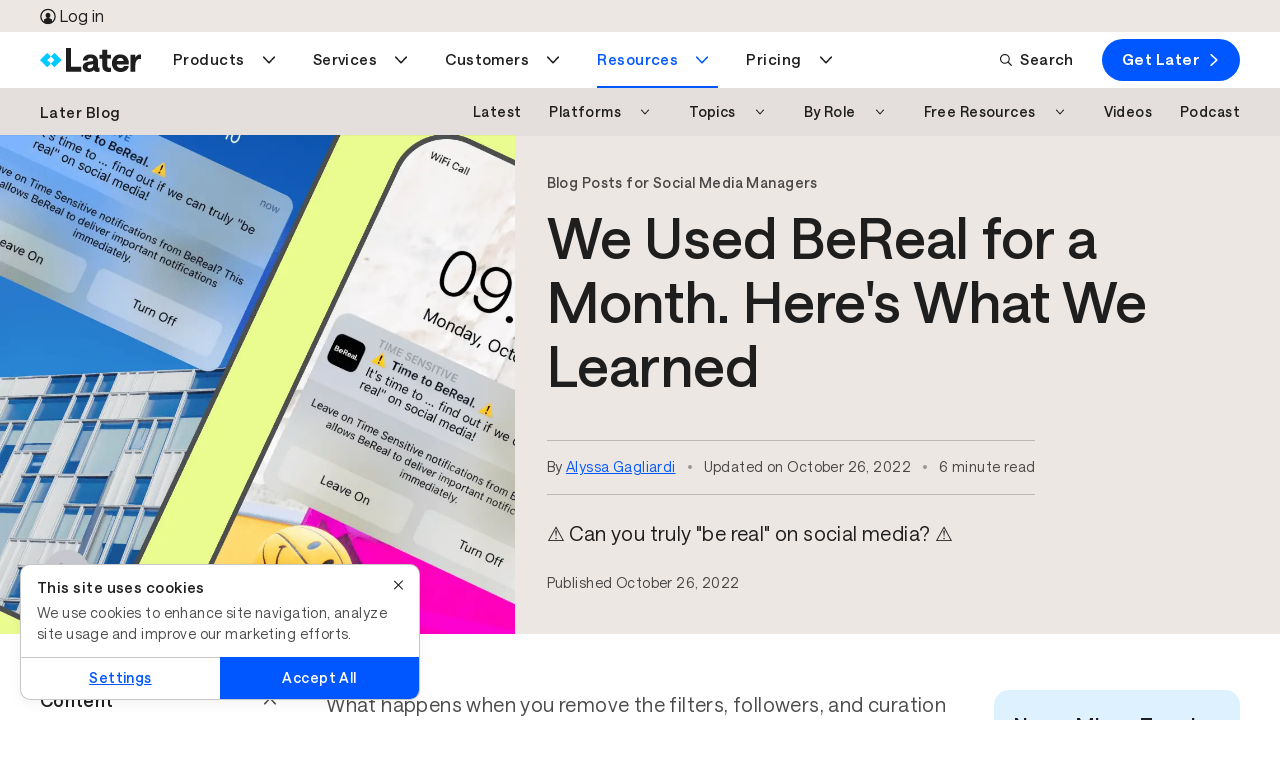

--- FILE ---
content_type: text/html; charset=UTF-8
request_url: https://later.com/blog/bereal/
body_size: 80461
content:
<!DOCTYPE html><html lang="en" data-bu="smm" id="root" class="later" data-root="true"><head><meta charSet="utf-8"/><meta name="viewport" content="width=device-width, initial-scale=1"/><meta name="generator" content="Gatsby 4.25.9"/><meta data-react-helmet="true" name="description" content="Learn about the social media app BeReal and our experience using it for 30 days straight."/><meta data-react-helmet="true" name="image" content="https://images.ctfassets.net/az3stxsro5h5/3Q18kbX94WskUHOWvq0U69/902c85d89b77d60d7f00cbfd763edc44/Oct25-What_We_Learned__Being_Real__for_a_Month-Horizontal.png"/><meta data-react-helmet="true" property="og:url" content="https://later.com/blog/bereal/"/><meta data-react-helmet="true" property="og:title" content="3 Things We Learned Using the BeReal App for 30 Days | Later"/><meta data-react-helmet="true" property="og:description" content="Learn about the social media app BeReal and our experience using it for 30 days straight."/><meta data-react-helmet="true" property="og:image" content="https://images.ctfassets.net/az3stxsro5h5/3Q18kbX94WskUHOWvq0U69/902c85d89b77d60d7f00cbfd763edc44/Oct25-What_We_Learned__Being_Real__for_a_Month-Horizontal.png"/><meta data-react-helmet="true" property="og:type" content="article"/><meta data-react-helmet="true" name="twitter:title" content="3 Things We Learned Using the BeReal App for 30 Days | Later"/><meta data-react-helmet="true" name="twitter:description" content="Learn about the social media app BeReal and our experience using it for 30 days straight."/><meta data-react-helmet="true" name="twitter:image" content="https://images.ctfassets.net/az3stxsro5h5/3Q18kbX94WskUHOWvq0U69/902c85d89b77d60d7f00cbfd763edc44/Oct25-What_We_Learned__Being_Real__for_a_Month-Horizontal.png"/><meta data-react-helmet="true" content="summary_large_image" property="twitter:card" name="twitter:card"/><meta data-react-helmet="true" content="gRRrmpGBESGhQP4ADv1mCb37NjLpWV-HiNwsrrOqK2U" name="google-site-verification"/><meta data-react-helmet="true" name="facebook-domain-verification" content="pekiws49d9jleziapi8r26fqq3tl65"/><meta data-react-helmet="true" charSet="utf-8"/><style data-href="/component---src-templates-article-js.3ed7784bb4ce21950e73.css" data-identity="gatsby-global-css">html{-webkit-text-size-adjust:100%;line-height:1.15}body{margin:0}*,:after,:before{box-sizing:border-box}a{background:transparent;cursor:pointer;text-decoration:none}main{display:block}h1{font-size:2em;margin:.67em 0}hr{box-sizing:content-box;height:0;overflow:visible}pre{font-family:monospace,monospace;font-size:1em}abbr[title]{border-bottom:none;text-decoration:underline;-webkit-text-decoration:underline dotted;text-decoration:underline dotted}b,strong{font-weight:bolder}code,kbd,samp{font-family:monospace,monospace;font-size:1em}small{font-size:80%}sub,sup{font-size:30%;line-height:0;position:relative;vertical-align:baseline}sub{bottom:-.25em}sup{top:-1.5em}img{border-style:none}button,input,optgroup,select,textarea{font-family:inherit;font-size:100%;line-height:1.15;margin:0}button,input{overflow:visible}button,select{text-transform:none}[type=button],[type=reset],[type=submit],button{-webkit-appearance:button}[type=button]::-moz-focus-inner,[type=reset]::-moz-focus-inner,[type=submit]::-moz-focus-inner,button::-moz-focus-inner{border-style:none;padding:0}[type=button]:-moz-focusring,[type=reset]:-moz-focusring,[type=submit]:-moz-focusring,button:-moz-focusring{outline:1px dotted ButtonText}progress{vertical-align:baseline}textarea{overflow:auto}[type=checkbox],[type=radio]{box-sizing:border-box;padding:0}[type=search]{-webkit-appearance:textfield;outline-offset:-2px}[type=search]::-webkit-search-decoration{-webkit-appearance:none}details{display:block}summary{display:list-item}[hidden],template{display:none}.animate{animation-duration:.5s;animation-fill-mode:both}.zero{animation-delay:.25s}.one{animation-delay:.5s}.two{animation-delay:1s}.three{animation-delay:1.5s}.four{animation-delay:2s}.five{animation-delay:2.5s}@keyframes fadeInRight{0%{opacity:0;transform:translate3d(0,5%,0)}to{opacity:1;transform:none}}.fadeInRight{animation-name:fadeInRight}.row{box-sizing:border-box;display:flex;flex:0 1 auto;flex-direction:row;flex-wrap:wrap;margin:0 auto;width:100%}.row.reverse{flex-direction:row-reverse}.row.natural-height{align-items:flex-start}.row.flex-column{flex-direction:column}.col{box-sizing:border-box;flex-basis:0;flex-grow:1;max-width:100%;padding:var(--gutter)}.col.reverse{flex-direction:column-reverse}.first{order:-1}.last{order:1}.align-start{align-self:flex-start}.align-end{align-self:flex-end}.align-center{align-self:center}.align-baseline{align-self:baseline}.align-stretch{align-self:stretch}.col-1{box-sizing:border-box;flex-basis:8.3333333333%;max-width:8.3333333333%;padding:var(--gutter)}.col-offset-1{margin-left:8.3333333333%}.col-2{box-sizing:border-box;flex-basis:16.6666666667%;max-width:16.6666666667%;padding:var(--gutter)}.col-offset-2{margin-left:16.6666666667%}.col-3{box-sizing:border-box;flex-basis:25%;max-width:25%;padding:var(--gutter)}.col-offset-3{margin-left:25%}.col-4{box-sizing:border-box;flex-basis:33.3333333333%;max-width:33.3333333333%;padding:var(--gutter)}.col-offset-4{margin-left:33.3333333333%}.col-5{box-sizing:border-box;flex-basis:41.6666666667%;max-width:41.6666666667%;padding:var(--gutter)}.col-offset-5{margin-left:41.6666666667%}.col-6{box-sizing:border-box;flex-basis:50%;max-width:50%;padding:var(--gutter)}.col-offset-6{margin-left:50%}.col-7{box-sizing:border-box;flex-basis:58.3333333333%;max-width:58.3333333333%;padding:var(--gutter)}.col-offset-7{margin-left:58.3333333333%}.col-8{box-sizing:border-box;flex-basis:66.6666666667%;max-width:66.6666666667%;padding:var(--gutter)}.col-offset-8{margin-left:66.6666666667%}.col-9{box-sizing:border-box;flex-basis:75%;max-width:75%;padding:var(--gutter)}.col-offset-9{margin-left:75%}.col-10{box-sizing:border-box;flex-basis:83.3333333333%;max-width:83.3333333333%;padding:var(--gutter)}.col-offset-10{margin-left:83.3333333333%}.col-11{box-sizing:border-box;flex-basis:91.6666666667%;max-width:91.6666666667%;padding:var(--gutter)}.col-offset-11{margin-left:91.6666666667%}.col-12{box-sizing:border-box;flex-basis:100%;max-width:100%;padding:var(--gutter)}.col-offset-12{margin-left:100%}.col-xs{flex-basis:0;flex-grow:1;max-width:100%}.col-xs,.col-xs-1{box-sizing:border-box;padding:var(--gutter)}.col-xs-1{flex-basis:8.3333333333%;max-width:8.3333333333%}.col-xs-offset-1{margin-left:8.3333333333%}.col-xs-2{box-sizing:border-box;flex-basis:16.6666666667%;max-width:16.6666666667%;padding:var(--gutter)}.col-xs-offset-2{margin-left:16.6666666667%}.col-xs-3{box-sizing:border-box;flex-basis:25%;max-width:25%;padding:var(--gutter)}.col-xs-offset-3{margin-left:25%}.col-xs-4{box-sizing:border-box;flex-basis:33.3333333333%;max-width:33.3333333333%;padding:var(--gutter)}.col-xs-offset-4{margin-left:33.3333333333%}.col-xs-5{box-sizing:border-box;flex-basis:41.6666666667%;max-width:41.6666666667%;padding:var(--gutter)}.col-xs-offset-5{margin-left:41.6666666667%}.col-xs-6{box-sizing:border-box;flex-basis:50%;max-width:50%;padding:var(--gutter)}.col-xs-offset-6{margin-left:50%}.col-xs-7{box-sizing:border-box;flex-basis:58.3333333333%;max-width:58.3333333333%;padding:var(--gutter)}.col-xs-offset-7{margin-left:58.3333333333%}.col-xs-8{box-sizing:border-box;flex-basis:66.6666666667%;max-width:66.6666666667%;padding:var(--gutter)}.col-xs-offset-8{margin-left:66.6666666667%}.col-xs-9{box-sizing:border-box;flex-basis:75%;max-width:75%;padding:var(--gutter)}.col-xs-offset-9{margin-left:75%}.col-xs-10{box-sizing:border-box;flex-basis:83.3333333333%;max-width:83.3333333333%;padding:var(--gutter)}.col-xs-offset-10{margin-left:83.3333333333%}.col-xs-11{box-sizing:border-box;flex-basis:91.6666666667%;max-width:91.6666666667%;padding:var(--gutter)}.col-xs-offset-11{margin-left:91.6666666667%}.col-xs-12{box-sizing:border-box;flex-basis:100%;max-width:100%;padding:var(--gutter)}.col-xs-offset-12{margin-left:100%}.row.start-xs{justify-content:flex-start}.row.center-xs{justify-content:center}.row.end-xs{justify-content:flex-end}.row.top-xs{align-items:flex-start}.row.middle-xs{align-items:center}.row.bottom-xs{align-items:flex-end}.row.around-xs{justify-content:space-around}.row.between-xs{justify-content:space-between}.first-xs{order:-1}.last-xs{order:1}.row.reverse-xs{flex-direction:row-reverse}@media only screen and (min-width:501px){.col-sm{flex-basis:0;flex-grow:1;max-width:100%}.col-sm,.col-sm-1{box-sizing:border-box;padding:var(--gutter)}.col-sm-1{flex-basis:8.3333333333%;max-width:8.3333333333%}.col-sm-offset-1{margin-left:8.3333333333%}.col-sm-2{box-sizing:border-box;flex-basis:16.6666666667%;max-width:16.6666666667%;padding:var(--gutter)}.col-sm-offset-2{margin-left:16.6666666667%}.col-sm-3{box-sizing:border-box;flex-basis:25%;max-width:25%;padding:var(--gutter)}.col-sm-offset-3{margin-left:25%}.col-sm-4{box-sizing:border-box;flex-basis:33.3333333333%;max-width:33.3333333333%;padding:var(--gutter)}.col-sm-offset-4{margin-left:33.3333333333%}.col-sm-5{box-sizing:border-box;flex-basis:41.6666666667%;max-width:41.6666666667%;padding:var(--gutter)}.col-sm-offset-5{margin-left:41.6666666667%}.col-sm-6{box-sizing:border-box;flex-basis:50%;max-width:50%;padding:var(--gutter)}.col-sm-offset-6{margin-left:50%}.col-sm-7{box-sizing:border-box;flex-basis:58.3333333333%;max-width:58.3333333333%;padding:var(--gutter)}.col-sm-offset-7{margin-left:58.3333333333%}.col-sm-8{box-sizing:border-box;flex-basis:66.6666666667%;max-width:66.6666666667%;padding:var(--gutter)}.col-sm-offset-8{margin-left:66.6666666667%}.col-sm-9{box-sizing:border-box;flex-basis:75%;max-width:75%;padding:var(--gutter)}.col-sm-offset-9{margin-left:75%}.col-sm-10{box-sizing:border-box;flex-basis:83.3333333333%;max-width:83.3333333333%;padding:var(--gutter)}.col-sm-offset-10{margin-left:83.3333333333%}.col-sm-11{box-sizing:border-box;flex-basis:91.6666666667%;max-width:91.6666666667%;padding:var(--gutter)}.col-sm-offset-11{margin-left:91.6666666667%}.col-sm-12{box-sizing:border-box;flex-basis:100%;max-width:100%;padding:var(--gutter)}.col-sm-offset-12{margin-left:100%}.row.start-sm{justify-content:flex-start}.row.center-sm{justify-content:center}.row.end-sm{justify-content:flex-end}.row.top-sm{align-items:flex-start}.row.middle-sm{align-items:center}.row.bottom-sm{align-items:flex-end}.row.around-sm{justify-content:space-around}.row.between-sm{justify-content:space-between}.first-sm{order:-1}.last-sm{order:1}.row.reverse-sm{flex-direction:row-reverse}}@media only screen and (min-width:800px){.col-md{flex-basis:0;flex-grow:1;max-width:100%}.col-md,.col-md-1{box-sizing:border-box;padding:var(--gutter)}.col-md-1{flex-basis:8.3333333333%;max-width:8.3333333333%}.col-md-offset-1{margin-left:8.3333333333%}.col-md-2{box-sizing:border-box;flex-basis:16.6666666667%;max-width:16.6666666667%;padding:var(--gutter)}.col-md-offset-2{margin-left:16.6666666667%}.col-md-3{box-sizing:border-box;flex-basis:25%;max-width:25%;padding:var(--gutter)}.col-md-offset-3{margin-left:25%}.col-md-4{box-sizing:border-box;flex-basis:33.3333333333%;max-width:33.3333333333%;padding:var(--gutter)}.col-md-offset-4{margin-left:33.3333333333%}.col-md-5{box-sizing:border-box;flex-basis:41.6666666667%;max-width:41.6666666667%;padding:var(--gutter)}.col-md-offset-5{margin-left:41.6666666667%}.col-md-6{box-sizing:border-box;flex-basis:50%;max-width:50%;padding:var(--gutter)}.col-md-offset-6{margin-left:50%}.col-md-7{box-sizing:border-box;flex-basis:58.3333333333%;max-width:58.3333333333%;padding:var(--gutter)}.col-md-offset-7{margin-left:58.3333333333%}.col-md-8{box-sizing:border-box;flex-basis:66.6666666667%;max-width:66.6666666667%;padding:var(--gutter)}.col-md-offset-8{margin-left:66.6666666667%}.col-md-9{box-sizing:border-box;flex-basis:75%;max-width:75%;padding:var(--gutter)}.col-md-offset-9{margin-left:75%}.col-md-10{box-sizing:border-box;flex-basis:83.3333333333%;max-width:83.3333333333%;padding:var(--gutter)}.col-md-offset-10{margin-left:83.3333333333%}.col-md-11{box-sizing:border-box;flex-basis:91.6666666667%;max-width:91.6666666667%;padding:var(--gutter)}.col-md-offset-11{margin-left:91.6666666667%}.col-md-12{box-sizing:border-box;flex-basis:100%;max-width:100%;padding:var(--gutter)}.col-md-offset-12{margin-left:100%}.row.start-md{justify-content:flex-start}.row.center-md{justify-content:center}.row.end-md{justify-content:flex-end}.row.top-md{align-items:flex-start}.row.middle-md{align-items:center}.row.bottom-md{align-items:flex-end}.row.around-md{justify-content:space-around}.row.between-md{justify-content:space-between}.first-md{order:-1}.last-md{order:1}.row.reverse-md{flex-direction:row-reverse}}@media only screen and (min-width:992px){.col-lg{flex-basis:0;flex-grow:1;max-width:100%}.col-lg,.col-lg-1{box-sizing:border-box;padding:var(--gutter)}.col-lg-1{flex-basis:8.3333333333%;max-width:8.3333333333%}.col-lg-offset-1{margin-left:8.3333333333%}.col-lg-2{box-sizing:border-box;flex-basis:16.6666666667%;max-width:16.6666666667%;padding:var(--gutter)}.col-lg-offset-2{margin-left:16.6666666667%}.col-lg-3{box-sizing:border-box;flex-basis:25%;max-width:25%;padding:var(--gutter)}.col-lg-offset-3{margin-left:25%}.col-lg-4{box-sizing:border-box;flex-basis:33.3333333333%;max-width:33.3333333333%;padding:var(--gutter)}.col-lg-offset-4{margin-left:33.3333333333%}.col-lg-5{box-sizing:border-box;flex-basis:41.6666666667%;max-width:41.6666666667%;padding:var(--gutter)}.col-lg-offset-5{margin-left:41.6666666667%}.col-lg-6{box-sizing:border-box;flex-basis:50%;max-width:50%;padding:var(--gutter)}.col-lg-offset-6{margin-left:50%}.col-lg-7{box-sizing:border-box;flex-basis:58.3333333333%;max-width:58.3333333333%;padding:var(--gutter)}.col-lg-offset-7{margin-left:58.3333333333%}.col-lg-8{box-sizing:border-box;flex-basis:66.6666666667%;max-width:66.6666666667%;padding:var(--gutter)}.col-lg-offset-8{margin-left:66.6666666667%}.col-lg-9{box-sizing:border-box;flex-basis:75%;max-width:75%;padding:var(--gutter)}.col-lg-offset-9{margin-left:75%}.col-lg-10{box-sizing:border-box;flex-basis:83.3333333333%;max-width:83.3333333333%;padding:var(--gutter)}.col-lg-offset-10{margin-left:83.3333333333%}.col-lg-11{box-sizing:border-box;flex-basis:91.6666666667%;max-width:91.6666666667%;padding:var(--gutter)}.col-lg-offset-11{margin-left:91.6666666667%}.col-lg-12{box-sizing:border-box;flex-basis:100%;max-width:100%;padding:var(--gutter)}.col-lg-offset-12{margin-left:100%}.row.start-lg{justify-content:flex-start}.row.center-lg{justify-content:center}.row.end-lg{justify-content:flex-end}.row.top-lg{align-items:flex-start}.row.middle-lg{align-items:center}.row.bottom-lg{align-items:flex-end}.row.around-lg{justify-content:space-around}.row.between-lg{justify-content:space-between}.first-lg{order:-1}.last-lg{order:1}.row.reverse-lg{flex-direction:row-reverse}}@media only screen and (min-width:1200px){.col-xl{flex-basis:0;flex-grow:1;max-width:100%}.col-xl,.col-xl-1{box-sizing:border-box;padding:var(--gutter)}.col-xl-1{flex-basis:8.3333333333%;max-width:8.3333333333%}.col-xl-offset-1{margin-left:8.3333333333%}.col-xl-2{box-sizing:border-box;flex-basis:16.6666666667%;max-width:16.6666666667%;padding:var(--gutter)}.col-xl-offset-2{margin-left:16.6666666667%}.col-xl-3{box-sizing:border-box;flex-basis:25%;max-width:25%;padding:var(--gutter)}.col-xl-offset-3{margin-left:25%}.col-xl-4{box-sizing:border-box;flex-basis:33.3333333333%;max-width:33.3333333333%;padding:var(--gutter)}.col-xl-offset-4{margin-left:33.3333333333%}.col-xl-5{box-sizing:border-box;flex-basis:41.6666666667%;max-width:41.6666666667%;padding:var(--gutter)}.col-xl-offset-5{margin-left:41.6666666667%}.col-xl-6{box-sizing:border-box;flex-basis:50%;max-width:50%;padding:var(--gutter)}.col-xl-offset-6{margin-left:50%}.col-xl-7{box-sizing:border-box;flex-basis:58.3333333333%;max-width:58.3333333333%;padding:var(--gutter)}.col-xl-offset-7{margin-left:58.3333333333%}.col-xl-8{box-sizing:border-box;flex-basis:66.6666666667%;max-width:66.6666666667%;padding:var(--gutter)}.col-xl-offset-8{margin-left:66.6666666667%}.col-xl-9{box-sizing:border-box;flex-basis:75%;max-width:75%;padding:var(--gutter)}.col-xl-offset-9{margin-left:75%}.col-xl-10{box-sizing:border-box;flex-basis:83.3333333333%;max-width:83.3333333333%;padding:var(--gutter)}.col-xl-offset-10{margin-left:83.3333333333%}.col-xl-11{box-sizing:border-box;flex-basis:91.6666666667%;max-width:91.6666666667%;padding:var(--gutter)}.col-xl-offset-11{margin-left:91.6666666667%}.col-xl-12{box-sizing:border-box;flex-basis:100%;max-width:100%;padding:var(--gutter)}.col-xl-offset-12{margin-left:100%}.row.start-xl{justify-content:flex-start}.row.center-xl{justify-content:center}.row.end-xl{justify-content:flex-end}.row.top-xl{align-items:flex-start}.row.middle-xl{align-items:center}.row.bottom-xl{align-items:flex-end}.row.around-xl{justify-content:space-around}.row.between-xl{justify-content:space-between}.first-xl{order:-1}.last-xl{order:1}.row.reverse-xl{flex-direction:row-reverse}}.col-gutter-lr{padding:0 var(--gutter)}.col-no-gutter{padding:0}.show{display:block!important}.row.show{display:flex!important}.hide{display:none!important}.show-xs{display:block!important}.row.show-xs{display:flex!important}.hide-xs{display:none!important}@media only screen and (max-width:500px){.show-xs-only{display:block!important}.row.show-xs-only{display:flex!important}.hide-xs-only{display:none!important}}@media only screen and (min-width:501px){.show-sm{display:block!important}.row.show-sm{display:flex!important}.hide-sm{display:none!important}}@media only screen and (min-width:501px)and (max-width:799px){.show-sm-only{display:block!important}.row.show-sm-only{display:flex!important}.hide-sm-only{display:none!important}}@media only screen and (min-width:800px){.show-md{display:block!important}.row.show-md{display:flex!important}.hide-md{display:none!important}}@media only screen and (min-width:800px)and (max-width:991px){.show-md-only{display:block!important}.row.show-md-only{display:flex!important}.hide-md-only{display:none!important}}@media only screen and (min-width:992px){.show-lg{display:block!important}.row.show-lg{display:flex!important}.hide-lg{display:none!important}}@media only screen and (min-width:992px)and (max-width:1199px){.show-lg-only{display:block!important}.row.show-lg-only{display:flex!important}.hide-lg-only{display:none!important}}@media only screen and (min-width:1200px){.show-xl{display:block!important}.row.show-xl{display:flex!important}.hide-xl{display:none!important}}.convertflow-cta.cf-overlay{z-index:9997}.o--container--full,.o--container--responsive{*zoom:1;margin:0 auto;max-width:1170px;padding:0 30px;position:relative}.o--container--full:after,.o--container--full:before,.o--container--responsive:after,.o--container--responsive:before{content:" ";display:table}.o--container--full:after,.o--container--responsive:after{clear:both}@media only screen and (max-width:800px){.o--container--responsive{padding:0 15px;width:100%}}.o--container--responsive.o--container--responsive--lg{max-width:1200px;padding:0;width:100%}@media only screen and (max-width:1200px){.o--container--responsive.o--container--responsive--lg{padding:0 2rem}}.o--container--full{width:100%}.u--row{*zoom:1;margin-left:-15px;margin-right:-15px}.u--row:after,.u--row:before{content:" ";display:table}.u--row:after{clear:both}.u--col--sm__1,.u--col--sm__10,.u--col--sm__11,.u--col--sm__12,.u--col--sm__2,.u--col--sm__3,.u--col--sm__4,.u--col--sm__5,.u--col--sm__6,.u--col--sm__7,.u--col--sm__8,.u--col--sm__9,.u--col__1,.u--col__10,.u--col__11,.u--col__12,.u--col__2,.u--col__3,.u--col__4,.u--col__5,.u--col__6,.u--col__7,.u--col__8,.u--col__9{float:left;min-height:1px;padding-left:15px;padding-right:15px;position:relative}.u--col__1{width:8.3333333333%}@media only screen and (max-width:800px){.u--col__1{width:100%}}.u--col__offset-1{margin-left:8.3333333333%}@media only screen and (max-width:800px){.u--col__offset-1{margin-left:0}}.u--col__2{width:16.6666666667%}@media only screen and (max-width:800px){.u--col__2{width:100%}}.u--col__offset-2{margin-left:16.6666666667%}@media only screen and (max-width:800px){.u--col__offset-2{margin-left:0}}.u--col__3{width:25%}@media only screen and (max-width:800px){.u--col__3{width:100%}}.u--col__offset-3{margin-left:25%}@media only screen and (max-width:800px){.u--col__offset-3{margin-left:0}}.u--col__4{width:33.3333333333%}@media only screen and (max-width:800px){.u--col__4{width:100%}}.u--col__offset-4{margin-left:33.3333333333%}@media only screen and (max-width:800px){.u--col__offset-4{margin-left:0}}.u--col__5{width:41.6666666667%}@media only screen and (max-width:800px){.u--col__5{width:100%}}.u--col__offset-5{margin-left:41.6666666667%}@media only screen and (max-width:800px){.u--col__offset-5{margin-left:0}}.u--col__6{width:50%}@media only screen and (max-width:800px){.u--col__6{width:100%}}.u--col__offset-6{margin-left:50%}@media only screen and (max-width:800px){.u--col__offset-6{margin-left:0}}.u--col__7{width:58.3333333333%}@media only screen and (max-width:800px){.u--col__7{width:100%}}.u--col__offset-7{margin-left:58.3333333333%}@media only screen and (max-width:800px){.u--col__offset-7{margin-left:0}}.u--col__8{width:66.6666666667%}@media only screen and (max-width:800px){.u--col__8{width:100%}}.u--col__offset-8{margin-left:66.6666666667%}@media only screen and (max-width:800px){.u--col__offset-8{margin-left:0}}.u--col__9{width:75%}@media only screen and (max-width:800px){.u--col__9{width:100%}}.u--col__offset-9{margin-left:75%}@media only screen and (max-width:800px){.u--col__offset-9{margin-left:0}}.u--col__10{width:83.3333333333%}@media only screen and (max-width:800px){.u--col__10{width:100%}}.u--col__offset-10{margin-left:83.3333333333%}@media only screen and (max-width:800px){.u--col__offset-10{margin-left:0}}.u--col__11{width:91.6666666667%}@media only screen and (max-width:800px){.u--col__11{width:100%}}.u--col__offset-11{margin-left:91.6666666667%}@media only screen and (max-width:800px){.u--col__offset-11{margin-left:0}}.u--col__12{width:100%}@media only screen and (max-width:800px){.u--col__12{width:100%}}.u--col__offset-12{margin-left:100%}@media only screen and (max-width:800px){.u--col__offset-12{margin-left:0}.u--col--sm__1{width:8.3333333333%}.u--col--sm__1 .u--col--sm__offset-1{margin-left:8.3333333333%}.u--col--sm__2{width:16.6666666667%}.u--col--sm__2 .u--col--sm__offset-2{margin-left:16.6666666667%}.u--col--sm__3{width:25%}.u--col--sm__3 .u--col--sm__offset-3{margin-left:25%}.u--col--sm__4{width:33.3333333333%}.u--col--sm__4 .u--col--sm__offset-4{margin-left:33.3333333333%}.u--col--sm__5{width:41.6666666667%}.u--col--sm__5 .u--col--sm__offset-5{margin-left:41.6666666667%}.u--col--sm__6{width:50%}.u--col--sm__6 .u--col--sm__offset-6{margin-left:50%}.u--col--sm__7{width:58.3333333333%}.u--col--sm__7 .u--col--sm__offset-7{margin-left:58.3333333333%}.u--col--sm__8{width:66.6666666667%}.u--col--sm__8 .u--col--sm__offset-8{margin-left:66.6666666667%}.u--col--sm__9{width:75%}.u--col--sm__9 .u--col--sm__offset-9{margin-left:75%}.u--col--sm__10{width:83.3333333333%}.u--col--sm__10 .u--col--sm__offset-10{margin-left:83.3333333333%}.u--col--sm__11{width:91.6666666667%}.u--col--sm__11 .u--col--sm__offset-11{margin-left:91.6666666667%}.u--col--sm__12{width:100%}.u--col--sm__12 .u--col--sm__offset-12{margin-left:100%}}.section{padding:30px}.section .section__row:first-child h2{margin-top:0}.section__col{width:100%}.section__imgTop{max-width:280px}@media only screen and (max-width:800px){.section__row--p{padding:50px 0}}@media only screen and (min-width:799px){.section{padding:20px var(--section-h-p)}.section__row{margin:auto;max-width:var(--section-max-width);padding:50px 0}}.section--value__row{display:flex;flex:1 1 auto;flex-direction:row}@media only screen and (max-width:800px){.section--value__row{align-items:center;flex-direction:column;padding:0 1rem}}.section--value__col{padding:0 1rem}@media only screen and (max-width:800px){.section--value__text{order:0!important}.section--value__text img{display:none}}.section--value__text .section--value__body{font-size:16px}.section--value__prop{align-self:start;text-align:left}@media only screen and (max-width:800px){.section--value__prop{align-self:center;margin:20px 0;text-align:center}.section--value__prop .section--value__prop__paragraph{margin-top:.25rem}}.section--value__prop__center{align-items:center;display:flex;flex-direction:column}.section--value__prop__icon,.section--value__prop__icon__large{object-fit:contain}.section--value__prop__icon{margin-left:0!important}@media only screen and (max-width:800px){.section--value__prop__icon{margin-left:auto!important}}.section--value__prop__icon__large{height:var(--10);width:var(--10)}.section--value__prop__left{align-self:start;text-align:left}@media only screen and (max-width:49.9375rem){.section--value__prop__left{align-self:start;margin:20px 0;text-align:left}.section--value__prop__left .section--value__prop__icon{margin-left:0!important}}.embed--Tiktok{border-radius:var(--br-l);height:50rem;margin:var(--3) auto}@media only screen and (max-width:49.875rem){.embed--Tiktok{border-radius:0;margin-left:var(---2-5);width:calc(100vw - var(--scrollbar-width))}}.embed--Tiktok .tiktok-embed{margin:auto!important}.embed--Tiktok .tiktok-embed>section{border:1px solid rgba(22,24,35,.12);height:100%}.embed--Tiktok .tiktok-embed>section a,.embed--Tiktok .tiktok-embed>section p{box-shadow:unset;display:inline}.embed--Tiktok .tiktok-embed>section:before{background:#f8f8f8;content:"";flex-grow:1;height:500px}.embed--Tiktok .tiktok-embed>section :first-child{padding-top:12px}.embed--Tiktok .tiktok-embed>section :last-child{padding-bottom:12px}.embed--Tiktok .tiktok-embed>section *{padding:0 12px}.embed--Tiktok blockquote p{color:unset;font-family:unset;font-size:unset;font-weight:unset;line-height:unset;margin-bottom:unset!important;margin-left:unset;margin-top:unset!important;min-width:unset}.embed--Facebook iframe{min-width:unset!important;width:100%!important}.embed--LinkedIn,.embed--LinkedIn iframe{width:100%}.embed--Instagram{border:1px solid #d3d3d3!important;border-radius:3px;margin:var(--3) auto;max-width:500px!important}.embed--Instagram .instagram-media-registered{display:none}.embed--Instagram .instagram-media{margin:10px 0!important}.embed--Instagram iframe{border:none!important;min-width:unset!important}.embed--YoutubeShort{border-radius:3px;display:flex;margin:var(--3) auto;max-width:500px!important}.embed--YoutubeShort iframe{border:none!important;margin:auto;min-width:unset!important}.icon--CircleArrow--reverse{transform:rotate(180deg)}.pCUG-page__gridContainer section{padding-bottom:0;padding-top:0}@font-face{font-display:swap;font-family:Saans;font-style:normal;font-weight:400;src:local(""),url(/fonts/saans-regular.woff2) format("woff2"),url(/fonts/saans-regular.woff) format("woff")}@font-face{font-display:swap;font-family:Saans;font-style:normal;font-weight:500;src:local(""),url(/fonts/saans-medium.woff2) format("woff2"),url(/fonts/saans-medium.woff) format("woff")}@font-face{font-display:swap;font-family:Saans;font-style:normal;font-weight:600;src:local(""),url(/fonts/saans-semibold.woff2) format("woff2"),url(/fonts/saans-semibold.woff) format("woff")}@font-face{font-display:swap;font-family:Saans;font-style:normal;font-weight:900;src:local(""),url(/fonts/saans-bold.woff2) format("woff2"),url(/fonts/saans-bold.woff) format("woff")}:root{--0-5:0.25rem;---0-5:-0.25rem;--1:0.5rem;---1:-0.5rem;--1-5:0.75rem;---1-5:-0.75rem;--2:1rem;---2:-1rem;--2-5:1.25rem;---2-5:-1.25rem;--3:1.5rem;---3:-1.5rem;--3-5:1.75rem;--4:2rem;---4:-2rem;--5:2.5rem;---5:-2.5rem;--6:3rem;---6:-3rem;--7:3.5rem;---7:-3.5rem;--8:4rem;---8:-4rem;--9:4.5rem;--10:5rem;--11:5.5rem;--12:6rem;--13:6.5rem;--14:7rem;--15:7.5rem;--20:10rem;--30:15rem;--40:20rem;--50:25rem;--60:30rem;--70:35rem;--80:40rem;--90:45rem;--100:50rem;--130:65rem;--140:70rem;--yellow:#ffd200;--yellow-secondary:#ffe880;--yellow-20:#fff6cc;--yellow-50:#ffe87f;--yellow-70:#ffdd40;--blue:#00caff;--blue-20:#ccf4ff;--blue-70:#70e1ff;--blue-secondary:#80e4ff;--blue-dark:#1a8cff;--coral:#ffae73;--coral-secondary:#ffd6b9;--salmon:#ff9c9c;--salmon-secondary:#ffcdcd;--salmon-tint:#ffe6e6;--salmon-dark:#9e0000;--purple:#0057ff;--purple-secondary:#239dff;--purple-secondary-light:#91ceff;--purple-tint:#def1ff;--navy:#239dff;--navy-secondary-light:#91ceff;--navy-20:#d3ebff;--navy-50:#91ceff;--navy-70:#5ab5ff;--green:#4dbc77;--green-20:#dbf1e4;--green-70:#7acd99;--green-tint:#dbf2e4;--highlight-pink:#e556ea;--highlight-pink-secondary:#ff9cf7;--pink:#ff9cf7;--pink-20:#ffebfd;--pink-70:#ffb5f9;--highlight-purple:#0057ff;--highlight-purple-dark:#001d80;--white:#fff;--off-white:#f8f8f8;--offwhite:#f4f4f4;--black:#000;--charcoal:#1e1e1e;--charcoal-dark:#000;--charcoal-80:#4b4b4b;--charcoal-50:#868686;--charcoal-30:#bcbcbc;--grey-dark:#4b4b4b;--grey:#dce4ec;--sand:#ede7e4;--sand-70:#f4f1ef;--pinterest:#bd081c;--instagram:#cf1c96;--facebook:#2c4aaa;--tiktok:#000;--linkedin:#0077b5;--twitter:#000;--youtube:#e52d27;--snapchat:#fffc00;--threads:#000;--podcast-gradient:linear-gradient(91deg,#1986ff 2.05%,#1fa6ff 58.6%,#1885ff 99.52%);--ruby:#9e0000;--ruby-dark:#620000;--ruby-30:#ffcdcd;--ruby-10:#ffe6e6;--emerald:#007009;--emerald-dark:#003d05;--emerald-30:#aee0c1;--emerald-10:#dbf2e4;--sapphire:#0057ff;--sapphire-dark:#001d80;--sapphire-30:#91ceff;--sapphire-10:#def1ff;--orange:#ffae73;--orange-70:#ffc296;--orange-50:#ffd6b9;--orange-20:#ffeee3;--white-30:hsla(0,0%,100%,.3);--white-80:hsla(0,0%,100%,.8);--grey-dark-30:rgba(75,75,75,.3);--grey-dark-80:rgba(75,75,75,.8);--charcoal-80:rgba(30,30,30,.8);--charcoal-04:rgba(30,30,30,.04);--sand-90:hsla(20,20%,91%,.9);--sapphire-90:rgba(0,87,255,.9);--heading-color:var(--charcoal);--text-color:var(--charcoal-80);--muted-color:rgba(30,30,30,.5);--interactive-color:var(--highlight-purple);--smm:var(--sand);--im:var(--sand);--lib:var(--sand);--background:var(--white);--bu:var(--sand);--container:75rem;--container-with-padding:77.5rem;--container-padding:1.25rem;--nav-main-height:3.5rem;--nav-link-height:var(--nav-main-height);--nav-top-height:0px;--nav-secondary-height:0rem;--nav-breadcrumb-height:0rem;--grid-columns:1;--grid-columns-min:0;--grid-column-start:auto;--gap:var(--4);--br-xs:0.3125rem;--br-s:0.625rem;--br-m:0.9375rem;--br-l:1.25rem;--br-xl:3.125rem;--br-2xl:6.25rem;--border-color:var(--grey-dark-30);--color:currentcolor;--outline-width:0.2rem;--outline-offset:0rem;--outline-color:var(--highlight-purple-dark);--shadowline:-0.0625rem;--line-duration:200ms;--bs:0 var(--0-5) var(--1-5) rgba(0,0,0,.05);--banner-height:0rem;--scrollbar-width:0rem;--vh:100vh;--aspect-ratio-padding:100%;--prop:color,background,border-color,opacity,transform;--duration:300ms;--easing:ease-in-out;--delay:0ms;--font-body:Saans,Helvetica Neue,Helvetica,Arial,sans-serif;--font-weight-normal:400;--font-weight-medium:500;--font-weight-bold:600;--font-weight-heavy:900;--line-height-tight:1;--line-height-snug:1.25;--line-height-normal:1.5;--letter-space-normal:0.01em;--letter-space-medium:0.02em;--letter-space-large:0.03em;--scroll-margin:(var(--nav-main-height) - 0.125rem);--superscript-top:-0.2em;--h1-l:2.625rem}@media only screen and (min-width:26.5rem){:root{--h1-l:calc(1.87274rem + 2.83871vw)}}@media only screen and (min-width:74.9375rem){:root{--h1-l:4rem}}:root{--h1:2.5rem}@media only screen and (min-width:26.5rem){:root{--h1:calc(1.9529rem + 2.06452vw)}}@media only screen and (min-width:74.9375rem){:root{--h1:3.5rem}}:root{--h2:2.125rem}@media only screen and (min-width:26.5rem){:root{--h2:calc(1.85145rem + 1.03226vw)}}@media only screen and (min-width:74.9375rem){:root{--h2:2.625rem}}:root{--h2-s:1.875rem}@media only screen and (min-width:26.5rem){:root{--h2-s:calc(1.66984rem + 0.77419vw)}}@media only screen and (min-width:74.9375rem){:root{--h2-s:2.25rem}}:root{--h3:1.625rem}@media only screen and (min-width:26.5rem){:root{--h3:calc(1.41984rem + 0.77419vw)}}@media only screen and (min-width:74.9375rem){:root{--h3:2rem}}:root{--text-2xl:1.25rem}@media only screen and (min-width:26.5rem){:root{--text-2xl:calc(1.11323rem + 0.51613vw)}}@media only screen and (min-width:74.9375rem){:root{--text-2xl:1.5rem}}:root{--text-xl:1.0625rem}@media only screen and (min-width:26.5rem){:root{--text-xl:calc(0.95992rem + 0.3871vw)}}@media only screen and (min-width:74.9375rem){:root{--text-xl:1.25rem}}:root{--h4:1.125rem;--h5:1rem;--h6:0.9375rem;--text-l:1rem;--text:1rem;--text-s:0.9375rem;--text-xs:0.875rem;--text-2xs:0.8125rem;--text-3xs:0.75rem}@media only screen and (min-width:61.9375rem){:root{--h4:1.25rem;--h5:1.125rem;--h6:1rem;--text-l:1.125rem}}:root{--sectionTabsBgColor:var(--white);--section-max-width:1230px;--gutter:1rem;--section-h-p:20px;--hero-v-p:1rem}html{-webkit-font-smoothing:antialiased;-moz-osx-font-smoothing:grayscale;color:var(--text-color);font-family:var(--font-body);font-size:100%;font-weight:var(--font-weight-normal);line-height:var(--line-height-snug);scroll-behavior:smooth;text-rendering:optimizeLegibility}html[data-bu=smm]{--bu:var(--smm)}html[data-bu=im]{--bu:var(--im)}html[data-bu=lib]{--bu:var(--lib)}body{margin-bottom:var(--banner-height)}body[data-nav-secondary]{--nav-secondary-height:var(--6);--scroll-margin:(var(--nav-main-height) + var(--nav-secondary-height) - 0.125rem)}body[data-nav-top]{--nav-top-height:32px}blockquote,button,dd,dl,fieldset,figure,h1,h2,h3,h4,h5,h6,input,li,ol,p,textarea,ul{margin:0;padding:0}a{color:var(--interactive-color)}hr{border:0;border-top:.0625rem solid var(--grey-dark-30);margin:var(--2-5) 0}b,strong{font-weight:var(--font-weight-medium)}img{max-width:100%}sup{top:var(--superscript-top);vertical-align:super}.h1,.h2,.h2-s,.h3,.h3-s,.h4,.h5,.h6,h1,h2,h3,h4,h5,h6{color:var(--heading-color)}.eyebrow,.eyebrow-m,.eyebrow-s,.h1,.h2,.h2-s,.h3,.h3-s,.h4,.h5,.h6,h1,h2,h3,h4,h5,h6{font-weight:var(--font-weight-medium)}.h2,.h2-s,.h3,.h3-s,.h4,.h5,.h6,h2,h3,h4,h5,h6{line-height:var(--line-height-snug)}.eyebrow,.eyebrow-m,.eyebrow-s,.text,.text-2xs,.text-3xs,.text-l,.text-quote,.text-s,.text-xl,.text-xs,p{line-height:var(--line-height-normal)}.h2,.h2-s,.h3,.h3-s,h2,h3{letter-spacing:var(--letter-space-normal)}.h4,.h5,.text-l,.text-quote,.text-xl,h4,h5{letter-spacing:var(--letter-space-medium)}.h6,.text,.text-2xs,.text-3xs,.text-s,.text-xs,h6,p{letter-spacing:var(--letter-space-large)}.h1,h1{font-size:var(--h1)}.h1,.h1-l,h1{letter-spacing:.005em;line-height:1.15}.h1-l{font-size:var(--h1-l);margin:0}.h2,h2{font-size:var(--h2)}.h2-s{font-size:var(--h2-s)}.h3,h3{font-size:var(--h3)}.h3-s,.text-quote{font-size:var(--text-2xl)}.h4,h4{font-size:var(--h4)}.h5,h5{font-size:var(--h5)}.h6,h6{font-size:var(--h6)}.text-2xl{font-size:var(--text-2xl)}.text-xl{font-size:var(--text-xl)}.text-l{font-size:var(--text-l)}.text,p{font-size:var(--text)}p{color:var(--text-color)}.text-s{font-size:var(--text-s)}.eyebrow,.text-xs{font-size:var(--text-xs)}.eyebrow-m,.text-2xs{font-size:var(--text-2xs)}.eyebrow-s,.text-3xs{font-size:var(--text-3xs)}.eyebrow,.eyebrow-m,.eyebrow-s{color:var(--text-color);letter-spacing:.1em;text-transform:uppercase}.tt-uppercase{text-transform:uppercase}.text-inherit>*{font-size:inherit}.ff-body{font-family:var(--font-body)}.fs-italic{font-style:italic}.fs-normal{font-style:normal}.fw-normal{font-weight:var(--font-weight-normal)}.fw-medium,b,strong{font-weight:var(--font-weight-medium)}.fw-bold{font-weight:var(--font-weight-bold)}.fw-heavy{font-weight:var(--font-weight-heavy)}.lh-tight{line-height:var(--line-height-tight)}.lh-snug{line-height:var(--line-height-snug)}.ta-center{text-align:center}.ta-left{text-align:left}.ta-right{text-align:right}.to-ellipsis{text-overflow:ellipsis}.ls-none{list-style:none}.ws-nowrap{white-space:nowrap}.td-none a,a.td-none{text-decoration:none}button{background:transparent;color:inherit}.btn-cursor button{cursor:auto}.btn-cursor-pointer{cursor:pointer}.c-inherit *{color:inherit}.c-current{color:currentcolor}.c-purple-secondary{color:var(--purple-secondary)}.c-highlight-purple{color:var(--highlight-purple)}.c-highlight-pink{color:var(--highlight-pink)}.c-highlight-purple-dark{color:var(--highlight-purple-dark)}.c-white{color:var(--white)}.c-charcoal{color:var(--charcoal)}.c-charcoal-50{color:var(--charcoal-50)}.c-grey-dark{color:var(--grey-dark)}.c-grey{color:var(--grey)}.c-salmon-dark{color:var(--salmon-dark)}.c-salmon-secondary{color:var(--salmon-secondary)}.c-charcoal-dark{color:var(--charcoal-dark)}.c-black{color:var(--black)}.c-blue{color:var(--blue)}.c-green{color:var(--green)}.c-navy{color:var(--navy)}.c-sapphire{color:var(--sapphire)}.c-charcoal-80{color:var(--charcoal-80)}.bg-purple-secondary-light{--background:var(--purple-secondary-light);background:var(--purple-secondary-light)}.bg-purple-tint{--background:var(--purple-tint);background:var(--purple-tint)}.bg-highlight-purple{--background:var(--highlight-purple);background:var(--highlight-purple)}.bg-highlight-pink{--background:var(--highlight-pink);background:var(--highlight-pink)}.bg-highlight-pink-secondary{--background:var(--highlight-pink-secondary);background:var(--highlight-pink-secondary)}.bg-white{--background:var(--white);background:var(--white)}.bg-charcoal{--background:var(--charcoal);background:var(--charcoal)}.bg-charcoal-80{--background:var(--charcoal-80);background:var(--charcoal-80)}.bg-charcoal-dark{--background:var(--charcoal-dark);background:var(--charcoal-dark)}.bg-grey{--background:var(--grey);background:var(--grey)}.bg-sand{--background:var(--sand);background:var(--sand)}.bg-yellow{--background:var(--yellow);background:var(--yellow)}.bg-yellow-20{--background:var(--yellow-20);background:var(--yellow-20)}.bg-yellow-50{--background:var(--yellow-50);background:var(--yellow-50)}.bg-salmon{--background:var(--salmon);background:var(--salmon)}.bg-blue{--background:var(--blue);background:var(--blue)}.bg-podcast-gradient{--background:var(--podcast-gradient);background:var(--podcast-gradient)}.bg-blue-dark{--background:var(--blue-dark);background:var(--blue-dark)}.bg-navy{--background:var(--navy);background:var(--navy)}.bg-navy-20{--background:var(--navy-20);background:var(--navy-20)}.bg-navy-50{--background:var(--navy-50);background:var(--navy-50)}.bg-navy-70{--background:var(--navy-70);background:var(--navy-70)}.bg-ruby{--background:var(--ruby);background:var(--ruby)}.bg-ruby-dark{--background:var(--ruby-dark);background:var(--ruby-dark)}.bg-emerald{--background:var(--emerald);background:var(--emerald)}.bg-emerald-dark{--background:var(--emerald-dark);background:var(--emerald-dark)}.bg-sapphire{--background:var(--sapphire);background:var(--sapphire)}.bg-sapphire-dark{--background:var(--sapphire-dark);background:var(--sapphire-dark)}.bg-pink{--background:var(--pink);background:var(--pink)}.bg-pink-20{--background:var(--pink-20);background:var(--pink-20)}.bg-pink-70{--background:var(--pink-70);background:var(--pink-70)}.bg-green-20{--background:var(--green-20);background:var(--green-20)}.bg-green{--background:var(--green);background:var(--green)}.bg-blue-20{--background:var(--blue-20);background:var(--blue-20)}.bg-off-white{--background:var(--off-white);background:var(--off-white)}.bg-sand-70{--background:var(--sand-70);background:var(--sand-70)}.bg-offwhite{--background:var(--offwhite);background:var(--offwhite)}.t-light,.t-light-neutral{--heading-color:var(--white);--text-color:var(--white-80);--muted-color:hsla(0,0%,100%,.4);--interactive-color:var(--navy-secondary-light);--outline-color:var(--white);--border-color:var(--white-30);color:var(--text-color)}.t-light-neutral{--interactive-color:var(--white-80)}.t-default{--text-color:var(--charcoal-80)}.t-dark,.t-default{color:var(--text-color)}.t-dark{--text-color:var(--charcoal);--interactive-color:var(--charcoal)}.t-dark [data-icon]{filter:brightness(0) saturate(100%) opacity(.9)}.t-sharp{--text-color:var(--heading-color);color:var(--heading-color)}.d-block{display:block}.d-inline-block{display:inline-block}.d-flex{display:flex}.d-inline-flex{display:inline-flex}.flex-1{flex:1 1}.d-grid,.grid-container,.grid-container-l,.grid-container-m,.grid-container-s,.grid-container-xl{display:grid}.d-none{display:none}@media only screen and (min-width:26.5rem){.d-block-xs{display:block}}@media only screen and (min-width:37.4375rem){.d-inline-flex-s{display:inline-flex}}.fd-column{flex-direction:column}.fd-row{flex-direction:row}.fw-wrap{flex-wrap:wrap}.fg-1{flex-grow:1}.fsh-0{flex-shrink:0}.jc-center{justify-content:center}.jc-space-between{justify-content:space-between}.jc-start{justify-content:start}.jc-end{justify-content:end}.jc-space-around{justify-content:space-around}.jc-space-evenly{justify-content:space-evenly}.ai-center{align-items:center}.ai-start{align-items:start}.ai-end{align-items:end}.ai-stretch{align-items:stretch}.as-end{align-self:end}.container{margin-left:auto;margin-right:auto;max-width:var(--container-with-padding);padding-left:var(--container-padding);padding-right:var(--container-padding)}.w-100-pc{width:100%}@media only screen and (max-width:49.875rem){.w-100-pc-m{width:100%}}.w-auto{width:auto}.w-0-5{width:var(--0-5)}.w-1{width:var(--1)}.w-1-5{width:var(--1-5)}.w-2{width:var(--2)}.w-2-5{width:var(--2-5)}.w-3{width:var(--3)}.w-4{width:var(--4)}.w-5{width:var(--5)}.w-6{width:var(--6)}.w-7{width:var(--7)}.w-8{width:var(--8)}.w-9{width:var(--9)}.w-10{width:var(--10)}.mw-6{max-width:var(--6)}.mw-15{max-width:var(--15)}.mw-20{max-width:var(--20)}.mw-30{max-width:var(--30)}.mw-40{max-width:var(--40)}.mw-50{max-width:var(--50)}.mw-60{max-width:var(--60)}.mw-70{max-width:var(--70)}.mw-80{max-width:var(--80)}.mw-100{max-width:var(--100)}.mw-130{max-width:var(--130)}.mw-140{max-width:var(--140)}.h-100-pc{height:100%}.h-auto{height:auto}.h-inherit *{height:inherit}.h-0-5{height:var(--0-5)}.h-1{height:var(--1)}.h-1-5{height:var(--1-5)}.h-2{height:var(--2)}.h-2-5{height:var(--2-5)}.h-3{height:var(--3)}.h-4{height:var(--4)}.h-5{height:var(--5)}.h-6{height:var(--6)}.h-7{height:var(--7)}.h-8{height:var(--8)}.h-9{height:var(--9)}.h-10{height:var(--10)}.p-relative{position:relative}.p-absolute,.p-absolute.gatsby-image-wrapper{position:absolute}.p-sticky{position:-webkit-sticky;position:sticky}.p-fixed{position:fixed}.p-inherit{position:inherit}.t-0{top:0}.t-50-pc{top:50%;transform:translateY(-50%)}.l-0{left:0}.r-0{right:0}.b-0{bottom:0}.tlrb-0-after:after,.tlrb-0-before:before{content:"";position:absolute}.tlrb-0,.tlrb-0-after:after,.tlrb-0-before:before{bottom:0;left:0;right:0;top:0}.zi-1{z-index:1}.i-isolate{isolation:isolate}.of-cover{object-fit:cover}.o-hidden{overflow:hidden}.oy-auto{overflow-y:auto}.ox-hidden{overflow-x:hidden}.ox-auto{overflow-x:auto}.m-auto{margin:auto}.mt-auto{margin-top:auto}.mb-auto{margin-bottom:auto}.ml-auto{margin-left:auto}.mr-auto{margin-right:auto}.m-0{margin:0}.mt-0{margin-top:0}.mr-0{margin-right:0}.mb-0{margin-bottom:0}.ml-0{margin-left:0}.m-0-lc>:last-child{margin:0}.p-0,button{padding:0}.pt-0{padding-top:0}.pr-0{padding-right:0}.pb-0{padding-bottom:0}.pl-0{padding-left:0}.g-0{--gap:0;gap:0}.g-0-5{gap:var(--0-5)}.g-0-5,.gm-0-5{--gap:var(--0-5)}.gm-0-5{margin:var(---0-5) 0 0 var(---0-5)}.gm-0-5>*{padding:var(--0-5) 0 0 var(--0-5)}.g-1{gap:var(--1)}.g-1,.gm-1{--gap:var(--1)}.gm-1{margin:var(---1) 0 0 var(---1)}.gm-1>*{padding:var(--1) 0 0 var(--1)}.g-1-5{gap:var(--1-5)}.g-1-5,.gm-1-5{--gap:var(--1-5)}.gm-1-5{margin:var(---1-5) 0 0 var(---1-5)}.gm-1-5>*{padding:var(--1-5) 0 0 var(--1-5)}.g-2{gap:var(--2)}.g-2,.gm-2{--gap:var(--2)}.gm-2{margin:var(---2) 0 0 var(---2)}.gm-2>*{padding:var(--2) 0 0 var(--2)}.g-2-5{gap:var(--2-5)}.g-2-5,.gm-2-5{--gap:var(--2-5)}.gm-2-5{margin:var(---2-5) 0 0 var(---2-5)}.gm-2-5>*{padding:var(--2-5) 0 0 var(--2-5)}.g-3{gap:var(--3)}.g-3,.gm-3{--gap:var(--3)}.gm-3{margin:var(---3) 0 0 var(---3)}.gm-3>*{padding:var(--3) 0 0 var(--3)}.g-4{gap:var(--4)}.g-4,.gm-4{--gap:var(--4)}.gm-4{margin:var(---4) 0 0 var(---4)}.gm-4>*{padding:var(--4) 0 0 var(--4)}.g-5{gap:var(--5)}.g-5,.gm-5{--gap:var(--5)}.gm-5{margin:var(---5) 0 0 var(---5)}.gm-5>*{padding:var(--5) 0 0 var(--5)}.g-6{gap:var(--6)}.g-6,.gm-6{--gap:var(--6)}.gm-6{margin:var(---6) 0 0 var(---6)}.gm-6>*{padding:var(--6) 0 0 var(--6)}.g-7{gap:var(--7)}.g-7,.gm-7{--gap:var(--7)}.gm-7{margin:var(---7) 0 0 var(---7)}.gm-7>*{padding:var(--7) 0 0 var(--7)}.g-8{gap:var(--8)}.g-8,.gm-8{--gap:var(--8)}.gm-8{margin:var(---8) 0 0 var(---8)}.gm-8>*{padding:var(--8) 0 0 var(--8)}.mt-0-5,.my-0-5{margin-top:var(--0-5)}.mb-0-5,.my-0-5{margin-bottom:var(--0-5)}.mt-1,.my-1{margin-top:var(--1)}.mb-1,.my-1{margin-bottom:var(--1)}.mt-1-5,.my-1-5{margin-top:var(--1-5)}.mb-1-5,.my-1-5{margin-bottom:var(--1-5)}.mt-2,.my-2{margin-top:var(--2)}.mb-2,.my-2{margin-bottom:var(--2)}.mt-2-5,.my-2-5{margin-top:var(--2-5)}.mb-2-5,.my-2-5{margin-bottom:var(--2-5)}.mt-3,.my-3{margin-top:var(--3)}.mb-3,.my-3{margin-bottom:var(--3)}.mt-4,.my-4{margin-top:var(--4)}.mb-4,.my-4{margin-bottom:var(--4)}.mt-5,.my-5{margin-top:var(--5)}.mb-5,.my-5{margin-bottom:var(--5)}.mt-6,.my-6{margin-top:var(--6)}.mb-6,.my-6{margin-bottom:var(--6)}.mt-7,.my-7{margin-top:var(--7)}.mb-7,.my-7{margin-bottom:var(--7)}.mt-8,.my-8{margin-top:var(--8)}.mb-8,.my-8{margin-bottom:var(--8)}.mt-9,.my-9{margin-top:var(--9)}.mb-9,.my-9{margin-bottom:var(--9)}.mt-10,.my-10{margin-top:var(--10)}.mb-10,.my-10{margin-bottom:var(--10)}.mt-11,.my-11{margin-top:var(--11)}.mb-11,.my-11{margin-bottom:var(--11)}.ml-0,.mx-0{margin-left:var(--0)}.mr-0,.mx-0{margin-right:var(--0)}.ml-0-5,.mx-0-5{margin-left:var(--0-5)}.mr-0-5,.mx-0-5{margin-right:var(--0-5)}.ml-1,.mx-1{margin-left:var(--1)}.mr-1,.mx-1{margin-right:var(--1)}.ml-1-5,.mx-1-5{margin-left:var(--1-5)}.mr-1-5,.mx-1-5{margin-right:var(--1-5)}.ml-2,.mx-2{margin-left:var(--2)}.mr-2,.mx-2{margin-right:var(--2)}.ml-2-5,.mx-2-5{margin-left:var(--2-5)}.mr-2-5,.mx-2-5{margin-right:var(--2-5)}.ml-3,.mx-3{margin-left:var(--3)}.mr-3,.mx-3{margin-right:var(--3)}.ml-4,.mx-4{margin-left:var(--4)}.mr-4,.mx-4{margin-right:var(--4)}.ml-5,.mx-5{margin-left:var(--5)}.mr-5,.mx-5{margin-right:var(--5)}.ml-6,.mx-6{margin-left:var(--6)}.mr-6,.mx-6{margin-right:var(--6)}.ml-7,.mx-7{margin-left:var(--7)}.mr-7,.mx-7{margin-right:var(--7)}.ml-8,.mx-8{margin-left:var(--8)}.mr-8,.mx-8{margin-right:var(--8)}.pt-0,.py-0{padding-top:var(--0)}.pb-0,.py-0{padding-bottom:var(--0)}.pt-0-5,.py-0-5{padding-top:var(--0-5)}.pb-0-5,.py-0-5{padding-bottom:var(--0-5)}.pt-1,.py-1{padding-top:var(--1)}.pb-1,.py-1{padding-bottom:var(--1)}.pt-1-5,.py-1-5{padding-top:var(--1-5)}.pb-1-5,.py-1-5{padding-bottom:var(--1-5)}.pt-2,.py-2{padding-top:var(--2)}.pb-2,.py-2{padding-bottom:var(--2)}.pt-2-5,.py-2-5{padding-top:var(--2-5)}.pb-2-5,.py-2-5{padding-bottom:var(--2-5)}.pt-3,.py-3{padding-top:var(--3)}.pb-3,.py-3{padding-bottom:var(--3)}.pt-3-5,.py-3-5{padding-top:var(--3-5)}.pb-3-5,.py-3-5{padding-bottom:var(--3-5)}.pt-4,.py-4{padding-top:var(--4)}.pb-4,.py-4{padding-bottom:var(--4)}.pt-5,.py-5{padding-top:var(--5)}.pb-5,.py-5{padding-bottom:var(--5)}.pt-6,.py-6{padding-top:var(--6)}.pb-6,.py-6{padding-bottom:var(--6)}.pt-7,.py-7{padding-top:var(--7)}.pb-7,.py-7{padding-bottom:var(--7)}.pt-8,.py-8{padding-top:var(--8)}.pb-8,.py-8{padding-bottom:var(--8)}.pt-9,.py-9{padding-top:var(--9)}.pb-9,.py-9{padding-bottom:var(--9)}.pt-10,.py-10{padding-top:var(--10)}.pb-10,.py-10{padding-bottom:var(--10)}.pt-11,.py-11{padding-top:var(--11)}.pb-11,.py-11{padding-bottom:var(--11)}.pt-12,.py-12{padding-top:var(--12)}.pb-12,.py-12{padding-bottom:var(--12)}.pl-0-5,.px-0-5{padding-left:var(--0-5)}.pr-0-5,.px-0-5{padding-right:var(--0-5)}.pl-1,.px-1{padding-left:var(--1)}.pr-1,.px-1{padding-right:var(--1)}.pl-1-5,.px-1-5{padding-left:var(--1-5)}.pr-1-5,.px-1-5{padding-right:var(--1-5)}.pl-2,.px-2{padding-left:var(--2)}.pr-2,.px-2{padding-right:var(--2)}.pl-2-5,.px-2-5{padding-left:var(--2-5)}.pr-2-5,.px-2-5{padding-right:var(--2-5)}.pl-3,.px-3{padding-left:var(--3)}.pr-3,.px-3{padding-right:var(--3)}.pl-4,.px-4{padding-left:var(--4)}.pr-4,.px-4{padding-right:var(--4)}.pl-5,.px-5{padding-left:var(--5)}.pr-5,.px-5{padding-right:var(--5)}.pl-6,.px-6{padding-left:var(--6)}.pr-6,.px-6{padding-right:var(--6)}.pl-7,.px-7{padding-left:var(--7)}.pr-7,.px-7{padding-right:var(--7)}.pl-8,.px-8{padding-left:var(--8)}.pr-8,.px-8{padding-right:var(--8)}.grid-container,.grid-container-l,.grid-container-m,.grid-container-s,.grid-container-xl{gap:var(--gap) 0;grid-template-columns:repeat(var(--grid-columns),minmax(var(--grid-columns-min),1fr))}.gc-start-1{--grid-column-start:2}.gc-span-1{grid-column:var(--grid-column-start)/span 1}.gc-template-1{grid-template-columns:repeat(1,minmax(var(--grid-columns-min),1fr))}.gc-start-2{--grid-column-start:3}.gc-span-2{grid-column:var(--grid-column-start)/span 2}.gc-template-2{grid-template-columns:repeat(2,minmax(var(--grid-columns-min),1fr))}.gc-start-3{--grid-column-start:4}.gc-span-3{grid-column:var(--grid-column-start)/span 3}.gc-template-3{grid-template-columns:repeat(3,minmax(var(--grid-columns-min),1fr))}.gc-start-4{--grid-column-start:5}.gc-span-4{grid-column:var(--grid-column-start)/span 4}.gc-template-4{grid-template-columns:repeat(4,minmax(var(--grid-columns-min),1fr))}.gc-start-5{--grid-column-start:6}.gc-span-5{grid-column:var(--grid-column-start)/span 5}.gc-template-5{grid-template-columns:repeat(5,minmax(var(--grid-columns-min),1fr))}.gc-start-6{--grid-column-start:7}.gc-span-6{grid-column:var(--grid-column-start)/span 6}.gc-template-6{grid-template-columns:repeat(6,minmax(var(--grid-columns-min),1fr))}.gc-start-7{--grid-column-start:8}.gc-span-7{grid-column:var(--grid-column-start)/span 7}.gc-template-7{grid-template-columns:repeat(7,minmax(var(--grid-columns-min),1fr))}.gc-start-8{--grid-column-start:9}.gc-span-8{grid-column:var(--grid-column-start)/span 8}.gc-template-8{grid-template-columns:repeat(8,minmax(var(--grid-columns-min),1fr))}.gc-start-9{--grid-column-start:10}.gc-span-9{grid-column:var(--grid-column-start)/span 9}.gc-template-9{grid-template-columns:repeat(9,minmax(var(--grid-columns-min),1fr))}.gc-start-10{--grid-column-start:11}.gc-span-10{grid-column:var(--grid-column-start)/span 10}.gc-template-10{grid-template-columns:repeat(10,minmax(var(--grid-columns-min),1fr))}.gc-start-11{--grid-column-start:12}.gc-span-11{grid-column:var(--grid-column-start)/span 11}.gc-template-11{grid-template-columns:repeat(11,minmax(var(--grid-columns-min),1fr))}.gc-start-12{--grid-column-start:13}.gc-span-12{grid-column:var(--grid-column-start)/span 12}.gc-template-12{grid-template-columns:repeat(12,minmax(var(--grid-columns-min),1fr))}.gc-start-auto{--grid-column-start:auto}.ord-first{order:-9999}.ord-last{order:9999}.ar:before{content:"";display:block;padding-top:var(--aspect-ratio-padding)}.ar-16-9{--aspect-ratio-padding:56.25%}.ar-1-1{--aspect-ratio-padding:100%}.b-none,button{border:0}.b-1{border:.0625rem solid var(--color)}.bb-1{border-bottom:.0625rem solid var(--border-color)}.bt-1{border-top:.0625rem solid var(--border-color)}.bl-1{border-left:.0625rem solid var(--border-color)}.bc-grey-dark-30{border-color:var(--grey-dark-30)}.bc-charcoal-80{border-color:var(--charcoal-80)}.bc-white-30{border-color:var(--white-30)}.bc-sapphire{border-color:var(--sapphire)}.br-xs{border-radius:var(--br-xs)}.br-s{border-radius:var(--br-s)}.br-m{border-radius:var(--br-m)}.br-l{border-radius:var(--br-l)}.br-xl{border-radius:var(--br-xl)}.br-2xl{border-radius:var(--br-2xl)}@media only screen and (min-width:61.9375rem){.br-m-l{border-radius:var(--br-m)}}.br-100-pc{border-radius:100%}.bs{box-shadow:var(--bs)}.hover-underline a,.hover-underline-rev a{text-decoration:underline;text-decoration-thickness:.0625rem;text-underline-offset:.15625rem;transition:-webkit-text-decoration-color var(--line-duration);transition:text-decoration-color var(--line-duration);transition:text-decoration-color var(--line-duration),-webkit-text-decoration-color var(--line-duration)}.hover-underline a,.hover-underline-rev a:active,.hover-underline-rev a:hover,.hover-underline-rev a[data-active=true]{-webkit-text-decoration-color:currentcolor;text-decoration-color:currentcolor}.hover-underline a:active,.hover-underline a:hover,.hover-underline-rev a{-webkit-text-decoration-color:transparent;text-decoration-color:transparent}.hover-shadowline a,.hover-shadowline-rev a,.hover-shadowline-set a{box-shadow:inset 0 var(--s) 0 0 currentcolor;text-shadow:0 .125rem 0 var(--background);transition:box-shadow var(--line-duration) ease}.hover-shadowline a,.hover-shadowline-rev a:active,.hover-shadowline-rev a:hover,.hover-shadowline-rev a[data-active=true],.hover-shadowline-set a{--s:var(--shadowline)}.hover-shadowline a:active,.hover-shadowline a:hover,.hover-shadowline-rev a{--s:0}.hover-shadowline-set a:active,.hover-shadowline-set a:hover{--s:-0.125rem}.hover-color a:active,.hover-color a:focus,.hover-color a:hover,.hover-color a[data-active=true]{color:var(--interactive-color)}.hover-scale{--duration:400ms;--easing:cubic-bezier(0.61,1,0.88,1);--scale:1.03}.hover-scale [data-scale-item]{transform:scaleX(1)}.hover-scale:hover [data-scale-item]{transform:scale3d(var(--scale),var(--scale),1)}.tr-ease{transition-delay:var(--delay);transition-duration:var(--duration);transition-property:var(--prop);transition-timing-function:var(--easing)}.a11y-hide-vis{clip:rect(0,0,0,0);height:.0625rem;margin:-.0625rem;overflow:hidden;position:absolute;width:.0625rem}.a11y-hide{height:1em;opacity:0;position:absolute;width:1em}.oo-0{--outline-offset:0rem}.oo-s{--outline-offset:-0.2rem}.oo-l{--outline-offset:0.2rem}.oc-white{--outline-color:var(--white)}:focus{outline:var(--outline-width) solid var(--outline-color);outline-offset:var(--outline-offset)}@supports selector(:focus-visible){:focus{outline:none}:focus-visible,[type=button]:focus-visible,[type=reset]:focus-visible,[type=submit]:focus-visible,button:focus-visible{outline:var(--outline-width) solid var(--outline-color);outline-offset:var(--outline-offset)}}@media only screen and (min-width:37.4375rem){.ta-left-s{text-align:left}.d-block-s{display:block}.d-none-s{display:none}.d-flex-s{display:flex}.fd-row-s{flex-direction:row}.jc-center-s{justify-content:center}.jc-space-between-s{justify-content:space-between}.jc-start-s{justify-content:start}.as-end-s{align-self:end}.g-0-5-s{--gap:var(--0-5);gap:var(--0-5)}.gm-0-5-s{--gap:var(--0-5);margin:var(---0-5) 0 0 var(---0-5)}.gm-0-5-s>*{padding:var(--0-5) 0 0 var(--0-5)}.g-1-s{--gap:var(--1);gap:var(--1)}.gm-1-s{--gap:var(--1);margin:var(---1) 0 0 var(---1)}.gm-1-s>*{padding:var(--1) 0 0 var(--1)}.g-1-5-s{--gap:var(--1-5);gap:var(--1-5)}.gm-1-5-s{--gap:var(--1-5);margin:var(---1-5) 0 0 var(---1-5)}.gm-1-5-s>*{padding:var(--1-5) 0 0 var(--1-5)}.g-2-s{--gap:var(--2);gap:var(--2)}.gm-2-s{--gap:var(--2);margin:var(---2) 0 0 var(---2)}.gm-2-s>*{padding:var(--2) 0 0 var(--2)}.g-2-5-s{--gap:var(--2-5);gap:var(--2-5)}.gm-2-5-s{--gap:var(--2-5);margin:var(---2-5) 0 0 var(---2-5)}.gm-2-5-s>*{padding:var(--2-5) 0 0 var(--2-5)}.g-3-s{--gap:var(--3);gap:var(--3)}.gm-3-s{--gap:var(--3);margin:var(---3) 0 0 var(---3)}.gm-3-s>*{padding:var(--3) 0 0 var(--3)}.g-4-s{--gap:var(--4);gap:var(--4)}.gm-4-s{--gap:var(--4);margin:var(---4) 0 0 var(---4)}.gm-4-s>*{padding:var(--4) 0 0 var(--4)}.g-5-s{--gap:var(--5);gap:var(--5)}.gm-5-s{--gap:var(--5);margin:var(---5) 0 0 var(---5)}.gm-5-s>*{padding:var(--5) 0 0 var(--5)}.g-6-s{--gap:var(--6);gap:var(--6)}.gm-6-s{--gap:var(--6);margin:var(---6) 0 0 var(---6)}.gm-6-s>*{padding:var(--6) 0 0 var(--6)}.g-7-s{--gap:var(--7);gap:var(--7)}.gm-7-s{--gap:var(--7);margin:var(---7) 0 0 var(---7)}.gm-7-s>*{padding:var(--7) 0 0 var(--7)}.g-8-s{--gap:var(--8);gap:var(--8)}.gm-8-s{--gap:var(--8);margin:var(---8) 0 0 var(---8)}.gm-8-s>*{padding:var(--8) 0 0 var(--8)}.mt-0-5-s,.my-0-5-s{margin-top:var(--0-5)}.mb-0-5-s,.my-0-5-s{margin-bottom:var(--0-5)}.mt-1-s,.my-1-s{margin-top:var(--1)}.mb-1-s,.my-1-s{margin-bottom:var(--1)}.mt-1-5-s,.my-1-5-s{margin-top:var(--1-5)}.mb-1-5-s,.my-1-5-s{margin-bottom:var(--1-5)}.mt-2-s,.my-2-s{margin-top:var(--2)}.mb-2-s,.my-2-s{margin-bottom:var(--2)}.mt-2-5-s,.my-2-5-s{margin-top:var(--2-5)}.mb-2-5-s,.my-2-5-s{margin-bottom:var(--2-5)}.mt-3-s,.my-3-s{margin-top:var(--3)}.mb-3-s,.my-3-s{margin-bottom:var(--3)}.mt-4-s,.my-4-s{margin-top:var(--4)}.mb-4-s,.my-4-s{margin-bottom:var(--4)}.mt-5-s,.my-5-s{margin-top:var(--5)}.mb-5-s,.my-5-s{margin-bottom:var(--5)}.mt-6-s,.my-6-s{margin-top:var(--6)}.mb-6-s,.my-6-s{margin-bottom:var(--6)}.mt-7-s,.my-7-s{margin-top:var(--7)}.mb-7-s,.my-7-s{margin-bottom:var(--7)}.mt-8-s,.my-8-s{margin-top:var(--8)}.mb-8-s,.my-8-s{margin-bottom:var(--8)}.mt-9-s,.my-9-s{margin-top:var(--9)}.mb-9-s,.my-9-s{margin-bottom:var(--9)}.mt-10-s,.my-10-s{margin-top:var(--10)}.mb-10-s,.my-10-s{margin-bottom:var(--10)}.mt-11-s,.my-11-s{margin-top:var(--11)}.mb-11-s,.my-11-s{margin-bottom:var(--11)}.ml-0-s,.mx-0-s{margin-left:var(--0)}.mr-0-s,.mx-0-s{margin-right:var(--0)}.ml-0-5-s,.mx-0-5-s{margin-left:var(--0-5)}.mr-0-5-s,.mx-0-5-s{margin-right:var(--0-5)}.ml-1-s,.mx-1-s{margin-left:var(--1)}.mr-1-s,.mx-1-s{margin-right:var(--1)}.ml-1-5-s,.mx-1-5-s{margin-left:var(--1-5)}.mr-1-5-s,.mx-1-5-s{margin-right:var(--1-5)}.ml-2-s,.mx-2-s{margin-left:var(--2)}.mr-2-s,.mx-2-s{margin-right:var(--2)}.ml-2-5-s,.mx-2-5-s{margin-left:var(--2-5)}.mr-2-5-s,.mx-2-5-s{margin-right:var(--2-5)}.ml-3-s,.mx-3-s{margin-left:var(--3)}.mr-3-s,.mx-3-s{margin-right:var(--3)}.ml-4-s,.mx-4-s{margin-left:var(--4)}.mr-4-s,.mx-4-s{margin-right:var(--4)}.ml-5-s,.mx-5-s{margin-left:var(--5)}.mr-5-s,.mx-5-s{margin-right:var(--5)}.ml-6-s,.mx-6-s{margin-left:var(--6)}.mr-6-s,.mx-6-s{margin-right:var(--6)}.ml-7-s,.mx-7-s{margin-left:var(--7)}.mr-7-s,.mx-7-s{margin-right:var(--7)}.ml-8-s,.mx-8-s{margin-left:var(--8)}.mr-8-s,.mx-8-s{margin-right:var(--8)}.pt-0-s,.py-0-s{padding-top:var(--0)}.pb-0-s,.py-0-s{padding-bottom:var(--0)}.pt-0-5-s,.py-0-5-s{padding-top:var(--0-5)}.pb-0-5-s,.py-0-5-s{padding-bottom:var(--0-5)}.pt-1-s,.py-1-s{padding-top:var(--1)}.pb-1-s,.py-1-s{padding-bottom:var(--1)}.pt-1-5-s,.py-1-5-s{padding-top:var(--1-5)}.pb-1-5-s,.py-1-5-s{padding-bottom:var(--1-5)}.pt-2-s,.py-2-s{padding-top:var(--2)}.pb-2-s,.py-2-s{padding-bottom:var(--2)}.pt-2-5-s,.py-2-5-s{padding-top:var(--2-5)}.pb-2-5-s,.py-2-5-s{padding-bottom:var(--2-5)}.pt-3-s,.py-3-s{padding-top:var(--3)}.pb-3-s,.py-3-s{padding-bottom:var(--3)}.pt-3-5-s,.py-3-5-s{padding-top:var(--3-5)}.pb-3-5-s,.py-3-5-s{padding-bottom:var(--3-5)}.pt-4-s,.py-4-s{padding-top:var(--4)}.pb-4-s,.py-4-s{padding-bottom:var(--4)}.pt-5-s,.py-5-s{padding-top:var(--5)}.pb-5-s,.py-5-s{padding-bottom:var(--5)}.pt-6-s,.py-6-s{padding-top:var(--6)}.pb-6-s,.py-6-s{padding-bottom:var(--6)}.pt-7-s,.py-7-s{padding-top:var(--7)}.pb-7-s,.py-7-s{padding-bottom:var(--7)}.pt-8-s,.py-8-s{padding-top:var(--8)}.pb-8-s,.py-8-s{padding-bottom:var(--8)}.pt-9-s,.py-9-s{padding-top:var(--9)}.pb-9-s,.py-9-s{padding-bottom:var(--9)}.pt-10-s,.py-10-s{padding-top:var(--10)}.pb-10-s,.py-10-s{padding-bottom:var(--10)}.pt-11-s,.py-11-s{padding-top:var(--11)}.pb-11-s,.py-11-s{padding-bottom:var(--11)}.pt-12-s,.py-12-s{padding-top:var(--12)}.pb-12-s,.py-12-s{padding-bottom:var(--12)}.pl-0-5-s,.px-0-5-s{padding-left:var(--0-5)}.pr-0-5-s,.px-0-5-s{padding-right:var(--0-5)}.pl-1-s,.px-1-s{padding-left:var(--1)}.pr-1-s,.px-1-s{padding-right:var(--1)}.pl-1-5-s,.px-1-5-s{padding-left:var(--1-5)}.pr-1-5-s,.px-1-5-s{padding-right:var(--1-5)}.pl-2-s,.px-2-s{padding-left:var(--2)}.pr-2-s,.px-2-s{padding-right:var(--2)}.pl-2-5-s,.px-2-5-s{padding-left:var(--2-5)}.pr-2-5-s,.px-2-5-s{padding-right:var(--2-5)}.pl-3-s,.px-3-s{padding-left:var(--3)}.pr-3-s,.px-3-s{padding-right:var(--3)}.pl-4-s,.px-4-s{padding-left:var(--4)}.pr-4-s,.px-4-s{padding-right:var(--4)}.pl-5-s,.px-5-s{padding-left:var(--5)}.pr-5-s,.px-5-s{padding-right:var(--5)}.pl-6-s,.px-6-s{padding-left:var(--6)}.pr-6-s,.px-6-s{padding-right:var(--6)}.pl-7-s,.px-7-s{padding-left:var(--7)}.pr-7-s,.px-7-s{padding-right:var(--7)}.pl-8-s,.px-8-s{padding-left:var(--8)}.pr-8-s,.px-8-s{padding-right:var(--8)}.grid-container-s{--grid-columns:12;gap:var(--gap)}.gc-start-1-s{--grid-column-start:2}.gc-span-1-s{grid-column:var(--grid-column-start)/span 1}.gc-template-1-s{grid-template-columns:repeat(1,minmax(var(--grid-columns-min),1fr))}.gc-start-2-s{--grid-column-start:3}.gc-span-2-s{grid-column:var(--grid-column-start)/span 2}.gc-template-2-s{grid-template-columns:repeat(2,minmax(var(--grid-columns-min),1fr))}.gc-start-3-s{--grid-column-start:4}.gc-span-3-s{grid-column:var(--grid-column-start)/span 3}.gc-template-3-s{grid-template-columns:repeat(3,minmax(var(--grid-columns-min),1fr))}.gc-start-4-s{--grid-column-start:5}.gc-span-4-s{grid-column:var(--grid-column-start)/span 4}.gc-template-4-s{grid-template-columns:repeat(4,minmax(var(--grid-columns-min),1fr))}.gc-start-5-s{--grid-column-start:6}.gc-span-5-s{grid-column:var(--grid-column-start)/span 5}.gc-template-5-s{grid-template-columns:repeat(5,minmax(var(--grid-columns-min),1fr))}.gc-start-6-s{--grid-column-start:7}.gc-span-6-s{grid-column:var(--grid-column-start)/span 6}.gc-template-6-s{grid-template-columns:repeat(6,minmax(var(--grid-columns-min),1fr))}.gc-start-7-s{--grid-column-start:8}.gc-span-7-s{grid-column:var(--grid-column-start)/span 7}.gc-template-7-s{grid-template-columns:repeat(7,minmax(var(--grid-columns-min),1fr))}.gc-start-8-s{--grid-column-start:9}.gc-span-8-s{grid-column:var(--grid-column-start)/span 8}.gc-template-8-s{grid-template-columns:repeat(8,minmax(var(--grid-columns-min),1fr))}.gc-start-9-s{--grid-column-start:10}.gc-span-9-s{grid-column:var(--grid-column-start)/span 9}.gc-template-9-s{grid-template-columns:repeat(9,minmax(var(--grid-columns-min),1fr))}.gc-start-10-s{--grid-column-start:11}.gc-span-10-s{grid-column:var(--grid-column-start)/span 10}.gc-template-10-s{grid-template-columns:repeat(10,minmax(var(--grid-columns-min),1fr))}.gc-start-11-s{--grid-column-start:12}.gc-span-11-s{grid-column:var(--grid-column-start)/span 11}.gc-template-11-s{grid-template-columns:repeat(11,minmax(var(--grid-columns-min),1fr))}.gc-start-12-s{--grid-column-start:13}.gc-span-12-s{grid-column:var(--grid-column-start)/span 12}.gc-template-12-s{grid-template-columns:repeat(12,minmax(var(--grid-columns-min),1fr))}.gc-start-auto-s{--grid-column-start:auto}.ord-first-s{order:-9999}.ord-last-s{order:9999}}@media only screen and (min-width:49.9375rem){.ta-left-m{text-align:left}.d-block-m{display:block}.d-none-m{display:none}.d-flex-m{display:flex}.fd-row-m{flex-direction:row}.jc-center-m{justify-content:center}.jc-space-between-m{justify-content:space-between}.jc-start-m{justify-content:start}.as-end-m{align-self:end}.g-0-5-m{--gap:var(--0-5);gap:var(--0-5)}.gm-0-5-m{--gap:var(--0-5);margin:var(---0-5) 0 0 var(---0-5)}.gm-0-5-m>*{padding:var(--0-5) 0 0 var(--0-5)}.g-1-m{--gap:var(--1);gap:var(--1)}.gm-1-m{--gap:var(--1);margin:var(---1) 0 0 var(---1)}.gm-1-m>*{padding:var(--1) 0 0 var(--1)}.g-1-5-m{--gap:var(--1-5);gap:var(--1-5)}.gm-1-5-m{--gap:var(--1-5);margin:var(---1-5) 0 0 var(---1-5)}.gm-1-5-m>*{padding:var(--1-5) 0 0 var(--1-5)}.g-2-m{--gap:var(--2);gap:var(--2)}.gm-2-m{--gap:var(--2);margin:var(---2) 0 0 var(---2)}.gm-2-m>*{padding:var(--2) 0 0 var(--2)}.g-2-5-m{--gap:var(--2-5);gap:var(--2-5)}.gm-2-5-m{--gap:var(--2-5);margin:var(---2-5) 0 0 var(---2-5)}.gm-2-5-m>*{padding:var(--2-5) 0 0 var(--2-5)}.g-3-m{--gap:var(--3);gap:var(--3)}.gm-3-m{--gap:var(--3);margin:var(---3) 0 0 var(---3)}.gm-3-m>*{padding:var(--3) 0 0 var(--3)}.g-4-m{--gap:var(--4);gap:var(--4)}.gm-4-m{--gap:var(--4);margin:var(---4) 0 0 var(---4)}.gm-4-m>*{padding:var(--4) 0 0 var(--4)}.g-5-m{--gap:var(--5);gap:var(--5)}.gm-5-m{--gap:var(--5);margin:var(---5) 0 0 var(---5)}.gm-5-m>*{padding:var(--5) 0 0 var(--5)}.g-6-m{--gap:var(--6);gap:var(--6)}.gm-6-m{--gap:var(--6);margin:var(---6) 0 0 var(---6)}.gm-6-m>*{padding:var(--6) 0 0 var(--6)}.g-7-m{--gap:var(--7);gap:var(--7)}.gm-7-m{--gap:var(--7);margin:var(---7) 0 0 var(---7)}.gm-7-m>*{padding:var(--7) 0 0 var(--7)}.g-8-m{--gap:var(--8);gap:var(--8)}.gm-8-m{--gap:var(--8);margin:var(---8) 0 0 var(---8)}.gm-8-m>*{padding:var(--8) 0 0 var(--8)}.mt-0-5-m,.my-0-5-m{margin-top:var(--0-5)}.mb-0-5-m,.my-0-5-m{margin-bottom:var(--0-5)}.mt-1-m,.my-1-m{margin-top:var(--1)}.mb-1-m,.my-1-m{margin-bottom:var(--1)}.mt-1-5-m,.my-1-5-m{margin-top:var(--1-5)}.mb-1-5-m,.my-1-5-m{margin-bottom:var(--1-5)}.mt-2-m,.my-2-m{margin-top:var(--2)}.mb-2-m,.my-2-m{margin-bottom:var(--2)}.mt-2-5-m,.my-2-5-m{margin-top:var(--2-5)}.mb-2-5-m,.my-2-5-m{margin-bottom:var(--2-5)}.mt-3-m,.my-3-m{margin-top:var(--3)}.mb-3-m,.my-3-m{margin-bottom:var(--3)}.mt-4-m,.my-4-m{margin-top:var(--4)}.mb-4-m,.my-4-m{margin-bottom:var(--4)}.mt-5-m,.my-5-m{margin-top:var(--5)}.mb-5-m,.my-5-m{margin-bottom:var(--5)}.mt-6-m,.my-6-m{margin-top:var(--6)}.mb-6-m,.my-6-m{margin-bottom:var(--6)}.mt-7-m,.my-7-m{margin-top:var(--7)}.mb-7-m,.my-7-m{margin-bottom:var(--7)}.mt-8-m,.my-8-m{margin-top:var(--8)}.mb-8-m,.my-8-m{margin-bottom:var(--8)}.mt-9-m,.my-9-m{margin-top:var(--9)}.mb-9-m,.my-9-m{margin-bottom:var(--9)}.mt-10-m,.my-10-m{margin-top:var(--10)}.mb-10-m,.my-10-m{margin-bottom:var(--10)}.mt-11-m,.my-11-m{margin-top:var(--11)}.mb-11-m,.my-11-m{margin-bottom:var(--11)}.ml-0-m,.mx-0-m{margin-left:var(--0)}.mr-0-m,.mx-0-m{margin-right:var(--0)}.ml-0-5-m,.mx-0-5-m{margin-left:var(--0-5)}.mr-0-5-m,.mx-0-5-m{margin-right:var(--0-5)}.ml-1-m,.mx-1-m{margin-left:var(--1)}.mr-1-m,.mx-1-m{margin-right:var(--1)}.ml-1-5-m,.mx-1-5-m{margin-left:var(--1-5)}.mr-1-5-m,.mx-1-5-m{margin-right:var(--1-5)}.ml-2-m,.mx-2-m{margin-left:var(--2)}.mr-2-m,.mx-2-m{margin-right:var(--2)}.ml-2-5-m,.mx-2-5-m{margin-left:var(--2-5)}.mr-2-5-m,.mx-2-5-m{margin-right:var(--2-5)}.ml-3-m,.mx-3-m{margin-left:var(--3)}.mr-3-m,.mx-3-m{margin-right:var(--3)}.ml-4-m,.mx-4-m{margin-left:var(--4)}.mr-4-m,.mx-4-m{margin-right:var(--4)}.ml-5-m,.mx-5-m{margin-left:var(--5)}.mr-5-m,.mx-5-m{margin-right:var(--5)}.ml-6-m,.mx-6-m{margin-left:var(--6)}.mr-6-m,.mx-6-m{margin-right:var(--6)}.ml-7-m,.mx-7-m{margin-left:var(--7)}.mr-7-m,.mx-7-m{margin-right:var(--7)}.ml-8-m,.mx-8-m{margin-left:var(--8)}.mr-8-m,.mx-8-m{margin-right:var(--8)}.pt-0-m,.py-0-m{padding-top:var(--0)}.pb-0-m,.py-0-m{padding-bottom:var(--0)}.pt-0-5-m,.py-0-5-m{padding-top:var(--0-5)}.pb-0-5-m,.py-0-5-m{padding-bottom:var(--0-5)}.pt-1-m,.py-1-m{padding-top:var(--1)}.pb-1-m,.py-1-m{padding-bottom:var(--1)}.pt-1-5-m,.py-1-5-m{padding-top:var(--1-5)}.pb-1-5-m,.py-1-5-m{padding-bottom:var(--1-5)}.pt-2-m,.py-2-m{padding-top:var(--2)}.pb-2-m,.py-2-m{padding-bottom:var(--2)}.pt-2-5-m,.py-2-5-m{padding-top:var(--2-5)}.pb-2-5-m,.py-2-5-m{padding-bottom:var(--2-5)}.pt-3-m,.py-3-m{padding-top:var(--3)}.pb-3-m,.py-3-m{padding-bottom:var(--3)}.pt-3-5-m,.py-3-5-m{padding-top:var(--3-5)}.pb-3-5-m,.py-3-5-m{padding-bottom:var(--3-5)}.pt-4-m,.py-4-m{padding-top:var(--4)}.pb-4-m,.py-4-m{padding-bottom:var(--4)}.pt-5-m,.py-5-m{padding-top:var(--5)}.pb-5-m,.py-5-m{padding-bottom:var(--5)}.pt-6-m,.py-6-m{padding-top:var(--6)}.pb-6-m,.py-6-m{padding-bottom:var(--6)}.pt-7-m,.py-7-m{padding-top:var(--7)}.pb-7-m,.py-7-m{padding-bottom:var(--7)}.pt-8-m,.py-8-m{padding-top:var(--8)}.pb-8-m,.py-8-m{padding-bottom:var(--8)}.pt-9-m,.py-9-m{padding-top:var(--9)}.pb-9-m,.py-9-m{padding-bottom:var(--9)}.pt-10-m,.py-10-m{padding-top:var(--10)}.pb-10-m,.py-10-m{padding-bottom:var(--10)}.pt-11-m,.py-11-m{padding-top:var(--11)}.pb-11-m,.py-11-m{padding-bottom:var(--11)}.pt-12-m,.py-12-m{padding-top:var(--12)}.pb-12-m,.py-12-m{padding-bottom:var(--12)}.pl-0-5-m,.px-0-5-m{padding-left:var(--0-5)}.pr-0-5-m,.px-0-5-m{padding-right:var(--0-5)}.pl-1-m,.px-1-m{padding-left:var(--1)}.pr-1-m,.px-1-m{padding-right:var(--1)}.pl-1-5-m,.px-1-5-m{padding-left:var(--1-5)}.pr-1-5-m,.px-1-5-m{padding-right:var(--1-5)}.pl-2-m,.px-2-m{padding-left:var(--2)}.pr-2-m,.px-2-m{padding-right:var(--2)}.pl-2-5-m,.px-2-5-m{padding-left:var(--2-5)}.pr-2-5-m,.px-2-5-m{padding-right:var(--2-5)}.pl-3-m,.px-3-m{padding-left:var(--3)}.pr-3-m,.px-3-m{padding-right:var(--3)}.pl-4-m,.px-4-m{padding-left:var(--4)}.pr-4-m,.px-4-m{padding-right:var(--4)}.pl-5-m,.px-5-m{padding-left:var(--5)}.pr-5-m,.px-5-m{padding-right:var(--5)}.pl-6-m,.px-6-m{padding-left:var(--6)}.pr-6-m,.px-6-m{padding-right:var(--6)}.pl-7-m,.px-7-m{padding-left:var(--7)}.pr-7-m,.px-7-m{padding-right:var(--7)}.pl-8-m,.px-8-m{padding-left:var(--8)}.pr-8-m,.px-8-m{padding-right:var(--8)}.grid-container-m{--grid-columns:12;gap:var(--gap)}.gc-start-1-m{--grid-column-start:2}.gc-span-1-m{grid-column:var(--grid-column-start)/span 1}.gc-template-1-m{grid-template-columns:repeat(1,minmax(var(--grid-columns-min),1fr))}.gc-start-2-m{--grid-column-start:3}.gc-span-2-m{grid-column:var(--grid-column-start)/span 2}.gc-template-2-m{grid-template-columns:repeat(2,minmax(var(--grid-columns-min),1fr))}.gc-start-3-m{--grid-column-start:4}.gc-span-3-m{grid-column:var(--grid-column-start)/span 3}.gc-template-3-m{grid-template-columns:repeat(3,minmax(var(--grid-columns-min),1fr))}.gc-start-4-m{--grid-column-start:5}.gc-span-4-m{grid-column:var(--grid-column-start)/span 4}.gc-template-4-m{grid-template-columns:repeat(4,minmax(var(--grid-columns-min),1fr))}.gc-start-5-m{--grid-column-start:6}.gc-span-5-m{grid-column:var(--grid-column-start)/span 5}.gc-template-5-m{grid-template-columns:repeat(5,minmax(var(--grid-columns-min),1fr))}.gc-start-6-m{--grid-column-start:7}.gc-span-6-m{grid-column:var(--grid-column-start)/span 6}.gc-template-6-m{grid-template-columns:repeat(6,minmax(var(--grid-columns-min),1fr))}.gc-start-7-m{--grid-column-start:8}.gc-span-7-m{grid-column:var(--grid-column-start)/span 7}.gc-template-7-m{grid-template-columns:repeat(7,minmax(var(--grid-columns-min),1fr))}.gc-start-8-m{--grid-column-start:9}.gc-span-8-m{grid-column:var(--grid-column-start)/span 8}.gc-template-8-m{grid-template-columns:repeat(8,minmax(var(--grid-columns-min),1fr))}.gc-start-9-m{--grid-column-start:10}.gc-span-9-m{grid-column:var(--grid-column-start)/span 9}.gc-template-9-m{grid-template-columns:repeat(9,minmax(var(--grid-columns-min),1fr))}.gc-start-10-m{--grid-column-start:11}.gc-span-10-m{grid-column:var(--grid-column-start)/span 10}.gc-template-10-m{grid-template-columns:repeat(10,minmax(var(--grid-columns-min),1fr))}.gc-start-11-m{--grid-column-start:12}.gc-span-11-m{grid-column:var(--grid-column-start)/span 11}.gc-template-11-m{grid-template-columns:repeat(11,minmax(var(--grid-columns-min),1fr))}.gc-start-12-m{--grid-column-start:13}.gc-span-12-m{grid-column:var(--grid-column-start)/span 12}.gc-template-12-m{grid-template-columns:repeat(12,minmax(var(--grid-columns-min),1fr))}.gc-start-auto-m{--grid-column-start:auto}.ord-first-m{order:-9999}.ord-last-m{order:9999}}@media only screen and (min-width:61.9375rem){.ta-left-l{text-align:left}.d-block-l{display:block}.d-none-l{display:none}.d-flex-l{display:flex}.fd-row-l{flex-direction:row}.jc-center-l{justify-content:center}.jc-space-between-l{justify-content:space-between}.jc-start-l{justify-content:start}.as-end-l{align-self:end}.g-0-5-l{--gap:var(--0-5);gap:var(--0-5)}.gm-0-5-l{--gap:var(--0-5);margin:var(---0-5) 0 0 var(---0-5)}.gm-0-5-l>*{padding:var(--0-5) 0 0 var(--0-5)}.g-1-l{--gap:var(--1);gap:var(--1)}.gm-1-l{--gap:var(--1);margin:var(---1) 0 0 var(---1)}.gm-1-l>*{padding:var(--1) 0 0 var(--1)}.g-1-5-l{--gap:var(--1-5);gap:var(--1-5)}.gm-1-5-l{--gap:var(--1-5);margin:var(---1-5) 0 0 var(---1-5)}.gm-1-5-l>*{padding:var(--1-5) 0 0 var(--1-5)}.g-2-l{--gap:var(--2);gap:var(--2)}.gm-2-l{--gap:var(--2);margin:var(---2) 0 0 var(---2)}.gm-2-l>*{padding:var(--2) 0 0 var(--2)}.g-2-5-l{--gap:var(--2-5);gap:var(--2-5)}.gm-2-5-l{--gap:var(--2-5);margin:var(---2-5) 0 0 var(---2-5)}.gm-2-5-l>*{padding:var(--2-5) 0 0 var(--2-5)}.g-3-l{--gap:var(--3);gap:var(--3)}.gm-3-l{--gap:var(--3);margin:var(---3) 0 0 var(---3)}.gm-3-l>*{padding:var(--3) 0 0 var(--3)}.g-4-l{--gap:var(--4);gap:var(--4)}.gm-4-l{--gap:var(--4);margin:var(---4) 0 0 var(---4)}.gm-4-l>*{padding:var(--4) 0 0 var(--4)}.g-5-l{--gap:var(--5);gap:var(--5)}.gm-5-l{--gap:var(--5);margin:var(---5) 0 0 var(---5)}.gm-5-l>*{padding:var(--5) 0 0 var(--5)}.g-6-l{--gap:var(--6);gap:var(--6)}.gm-6-l{--gap:var(--6);margin:var(---6) 0 0 var(---6)}.gm-6-l>*{padding:var(--6) 0 0 var(--6)}.g-7-l{--gap:var(--7);gap:var(--7)}.gm-7-l{--gap:var(--7);margin:var(---7) 0 0 var(---7)}.gm-7-l>*{padding:var(--7) 0 0 var(--7)}.g-8-l{--gap:var(--8);gap:var(--8)}.gm-8-l{--gap:var(--8);margin:var(---8) 0 0 var(---8)}.gm-8-l>*{padding:var(--8) 0 0 var(--8)}.mt-0-5-l,.my-0-5-l{margin-top:var(--0-5)}.mb-0-5-l,.my-0-5-l{margin-bottom:var(--0-5)}.mt-1-l,.my-1-l{margin-top:var(--1)}.mb-1-l,.my-1-l{margin-bottom:var(--1)}.mt-1-5-l,.my-1-5-l{margin-top:var(--1-5)}.mb-1-5-l,.my-1-5-l{margin-bottom:var(--1-5)}.mt-2-l,.my-2-l{margin-top:var(--2)}.mb-2-l,.my-2-l{margin-bottom:var(--2)}.mt-2-5-l,.my-2-5-l{margin-top:var(--2-5)}.mb-2-5-l,.my-2-5-l{margin-bottom:var(--2-5)}.mt-3-l,.my-3-l{margin-top:var(--3)}.mb-3-l,.my-3-l{margin-bottom:var(--3)}.mt-4-l,.my-4-l{margin-top:var(--4)}.mb-4-l,.my-4-l{margin-bottom:var(--4)}.mt-5-l,.my-5-l{margin-top:var(--5)}.mb-5-l,.my-5-l{margin-bottom:var(--5)}.mt-6-l,.my-6-l{margin-top:var(--6)}.mb-6-l,.my-6-l{margin-bottom:var(--6)}.mt-7-l,.my-7-l{margin-top:var(--7)}.mb-7-l,.my-7-l{margin-bottom:var(--7)}.mt-8-l,.my-8-l{margin-top:var(--8)}.mb-8-l,.my-8-l{margin-bottom:var(--8)}.mt-9-l,.my-9-l{margin-top:var(--9)}.mb-9-l,.my-9-l{margin-bottom:var(--9)}.mt-10-l,.my-10-l{margin-top:var(--10)}.mb-10-l,.my-10-l{margin-bottom:var(--10)}.mt-11-l,.my-11-l{margin-top:var(--11)}.mb-11-l,.my-11-l{margin-bottom:var(--11)}.ml-0-l,.mx-0-l{margin-left:var(--0)}.mr-0-l,.mx-0-l{margin-right:var(--0)}.ml-0-5-l,.mx-0-5-l{margin-left:var(--0-5)}.mr-0-5-l,.mx-0-5-l{margin-right:var(--0-5)}.ml-1-l,.mx-1-l{margin-left:var(--1)}.mr-1-l,.mx-1-l{margin-right:var(--1)}.ml-1-5-l,.mx-1-5-l{margin-left:var(--1-5)}.mr-1-5-l,.mx-1-5-l{margin-right:var(--1-5)}.ml-2-l,.mx-2-l{margin-left:var(--2)}.mr-2-l,.mx-2-l{margin-right:var(--2)}.ml-2-5-l,.mx-2-5-l{margin-left:var(--2-5)}.mr-2-5-l,.mx-2-5-l{margin-right:var(--2-5)}.ml-3-l,.mx-3-l{margin-left:var(--3)}.mr-3-l,.mx-3-l{margin-right:var(--3)}.ml-4-l,.mx-4-l{margin-left:var(--4)}.mr-4-l,.mx-4-l{margin-right:var(--4)}.ml-5-l,.mx-5-l{margin-left:var(--5)}.mr-5-l,.mx-5-l{margin-right:var(--5)}.ml-6-l,.mx-6-l{margin-left:var(--6)}.mr-6-l,.mx-6-l{margin-right:var(--6)}.ml-7-l,.mx-7-l{margin-left:var(--7)}.mr-7-l,.mx-7-l{margin-right:var(--7)}.ml-8-l,.mx-8-l{margin-left:var(--8)}.mr-8-l,.mx-8-l{margin-right:var(--8)}.pt-0-l,.py-0-l{padding-top:var(--0)}.pb-0-l,.py-0-l{padding-bottom:var(--0)}.pt-0-5-l,.py-0-5-l{padding-top:var(--0-5)}.pb-0-5-l,.py-0-5-l{padding-bottom:var(--0-5)}.pt-1-l,.py-1-l{padding-top:var(--1)}.pb-1-l,.py-1-l{padding-bottom:var(--1)}.pt-1-5-l,.py-1-5-l{padding-top:var(--1-5)}.pb-1-5-l,.py-1-5-l{padding-bottom:var(--1-5)}.pt-2-l,.py-2-l{padding-top:var(--2)}.pb-2-l,.py-2-l{padding-bottom:var(--2)}.pt-2-5-l,.py-2-5-l{padding-top:var(--2-5)}.pb-2-5-l,.py-2-5-l{padding-bottom:var(--2-5)}.pt-3-l,.py-3-l{padding-top:var(--3)}.pb-3-l,.py-3-l{padding-bottom:var(--3)}.pt-3-5-l,.py-3-5-l{padding-top:var(--3-5)}.pb-3-5-l,.py-3-5-l{padding-bottom:var(--3-5)}.pt-4-l,.py-4-l{padding-top:var(--4)}.pb-4-l,.py-4-l{padding-bottom:var(--4)}.pt-5-l,.py-5-l{padding-top:var(--5)}.pb-5-l,.py-5-l{padding-bottom:var(--5)}.pt-6-l,.py-6-l{padding-top:var(--6)}.pb-6-l,.py-6-l{padding-bottom:var(--6)}.pt-7-l,.py-7-l{padding-top:var(--7)}.pb-7-l,.py-7-l{padding-bottom:var(--7)}.pt-8-l,.py-8-l{padding-top:var(--8)}.pb-8-l,.py-8-l{padding-bottom:var(--8)}.pt-9-l,.py-9-l{padding-top:var(--9)}.pb-9-l,.py-9-l{padding-bottom:var(--9)}.pt-10-l,.py-10-l{padding-top:var(--10)}.pb-10-l,.py-10-l{padding-bottom:var(--10)}.pt-11-l,.py-11-l{padding-top:var(--11)}.pb-11-l,.py-11-l{padding-bottom:var(--11)}.pt-12-l,.py-12-l{padding-top:var(--12)}.pb-12-l,.py-12-l{padding-bottom:var(--12)}.pl-0-5-l,.px-0-5-l{padding-left:var(--0-5)}.pr-0-5-l,.px-0-5-l{padding-right:var(--0-5)}.pl-1-l,.px-1-l{padding-left:var(--1)}.pr-1-l,.px-1-l{padding-right:var(--1)}.pl-1-5-l,.px-1-5-l{padding-left:var(--1-5)}.pr-1-5-l,.px-1-5-l{padding-right:var(--1-5)}.pl-2-l,.px-2-l{padding-left:var(--2)}.pr-2-l,.px-2-l{padding-right:var(--2)}.pl-2-5-l,.px-2-5-l{padding-left:var(--2-5)}.pr-2-5-l,.px-2-5-l{padding-right:var(--2-5)}.pl-3-l,.px-3-l{padding-left:var(--3)}.pr-3-l,.px-3-l{padding-right:var(--3)}.pl-4-l,.px-4-l{padding-left:var(--4)}.pr-4-l,.px-4-l{padding-right:var(--4)}.pl-5-l,.px-5-l{padding-left:var(--5)}.pr-5-l,.px-5-l{padding-right:var(--5)}.pl-6-l,.px-6-l{padding-left:var(--6)}.pr-6-l,.px-6-l{padding-right:var(--6)}.pl-7-l,.px-7-l{padding-left:var(--7)}.pr-7-l,.px-7-l{padding-right:var(--7)}.pl-8-l,.px-8-l{padding-left:var(--8)}.pr-8-l,.px-8-l{padding-right:var(--8)}.grid-container-l{--grid-columns:12;gap:var(--gap)}.gc-start-1-l{--grid-column-start:2}.gc-span-1-l{grid-column:var(--grid-column-start)/span 1}.gc-template-1-l{grid-template-columns:repeat(1,minmax(var(--grid-columns-min),1fr))}.gc-start-2-l{--grid-column-start:3}.gc-span-2-l{grid-column:var(--grid-column-start)/span 2}.gc-template-2-l{grid-template-columns:repeat(2,minmax(var(--grid-columns-min),1fr))}.gc-start-3-l{--grid-column-start:4}.gc-span-3-l{grid-column:var(--grid-column-start)/span 3}.gc-template-3-l{grid-template-columns:repeat(3,minmax(var(--grid-columns-min),1fr))}.gc-start-4-l{--grid-column-start:5}.gc-span-4-l{grid-column:var(--grid-column-start)/span 4}.gc-template-4-l{grid-template-columns:repeat(4,minmax(var(--grid-columns-min),1fr))}.gc-start-5-l{--grid-column-start:6}.gc-span-5-l{grid-column:var(--grid-column-start)/span 5}.gc-template-5-l{grid-template-columns:repeat(5,minmax(var(--grid-columns-min),1fr))}.gc-start-6-l{--grid-column-start:7}.gc-span-6-l{grid-column:var(--grid-column-start)/span 6}.gc-template-6-l{grid-template-columns:repeat(6,minmax(var(--grid-columns-min),1fr))}.gc-start-7-l{--grid-column-start:8}.gc-span-7-l{grid-column:var(--grid-column-start)/span 7}.gc-template-7-l{grid-template-columns:repeat(7,minmax(var(--grid-columns-min),1fr))}.gc-start-8-l{--grid-column-start:9}.gc-span-8-l{grid-column:var(--grid-column-start)/span 8}.gc-template-8-l{grid-template-columns:repeat(8,minmax(var(--grid-columns-min),1fr))}.gc-start-9-l{--grid-column-start:10}.gc-span-9-l{grid-column:var(--grid-column-start)/span 9}.gc-template-9-l{grid-template-columns:repeat(9,minmax(var(--grid-columns-min),1fr))}.gc-start-10-l{--grid-column-start:11}.gc-span-10-l{grid-column:var(--grid-column-start)/span 10}.gc-template-10-l{grid-template-columns:repeat(10,minmax(var(--grid-columns-min),1fr))}.gc-start-11-l{--grid-column-start:12}.gc-span-11-l{grid-column:var(--grid-column-start)/span 11}.gc-template-11-l{grid-template-columns:repeat(11,minmax(var(--grid-columns-min),1fr))}.gc-start-12-l{--grid-column-start:13}.gc-span-12-l{grid-column:var(--grid-column-start)/span 12}.gc-template-12-l{grid-template-columns:repeat(12,minmax(var(--grid-columns-min),1fr))}.gc-start-auto-l{--grid-column-start:auto}.ord-first-l{order:-9999}.ord-last-l{order:9999}}@media only screen and (min-width:74.9375rem){.ta-left-xl{text-align:left}.d-block-xl{display:block}.d-none-xl{display:none}.d-flex-xl{display:flex}.fd-row-xl{flex-direction:row}.jc-center-xl{justify-content:center}.jc-space-between-xl{justify-content:space-between}.jc-start-xl{justify-content:start}.as-end-xl{align-self:end}.g-0-5-xl{--gap:var(--0-5);gap:var(--0-5)}.gm-0-5-xl{--gap:var(--0-5);margin:var(---0-5) 0 0 var(---0-5)}.gm-0-5-xl>*{padding:var(--0-5) 0 0 var(--0-5)}.g-1-xl{--gap:var(--1);gap:var(--1)}.gm-1-xl{--gap:var(--1);margin:var(---1) 0 0 var(---1)}.gm-1-xl>*{padding:var(--1) 0 0 var(--1)}.g-1-5-xl{--gap:var(--1-5);gap:var(--1-5)}.gm-1-5-xl{--gap:var(--1-5);margin:var(---1-5) 0 0 var(---1-5)}.gm-1-5-xl>*{padding:var(--1-5) 0 0 var(--1-5)}.g-2-xl{--gap:var(--2);gap:var(--2)}.gm-2-xl{--gap:var(--2);margin:var(---2) 0 0 var(---2)}.gm-2-xl>*{padding:var(--2) 0 0 var(--2)}.g-2-5-xl{--gap:var(--2-5);gap:var(--2-5)}.gm-2-5-xl{--gap:var(--2-5);margin:var(---2-5) 0 0 var(---2-5)}.gm-2-5-xl>*{padding:var(--2-5) 0 0 var(--2-5)}.g-3-xl{--gap:var(--3);gap:var(--3)}.gm-3-xl{--gap:var(--3);margin:var(---3) 0 0 var(---3)}.gm-3-xl>*{padding:var(--3) 0 0 var(--3)}.g-4-xl{--gap:var(--4);gap:var(--4)}.gm-4-xl{--gap:var(--4);margin:var(---4) 0 0 var(---4)}.gm-4-xl>*{padding:var(--4) 0 0 var(--4)}.g-5-xl{--gap:var(--5);gap:var(--5)}.gm-5-xl{--gap:var(--5);margin:var(---5) 0 0 var(---5)}.gm-5-xl>*{padding:var(--5) 0 0 var(--5)}.g-6-xl{--gap:var(--6);gap:var(--6)}.gm-6-xl{--gap:var(--6);margin:var(---6) 0 0 var(---6)}.gm-6-xl>*{padding:var(--6) 0 0 var(--6)}.g-7-xl{--gap:var(--7);gap:var(--7)}.gm-7-xl{--gap:var(--7);margin:var(---7) 0 0 var(---7)}.gm-7-xl>*{padding:var(--7) 0 0 var(--7)}.g-8-xl{--gap:var(--8);gap:var(--8)}.gm-8-xl{--gap:var(--8);margin:var(---8) 0 0 var(---8)}.gm-8-xl>*{padding:var(--8) 0 0 var(--8)}.mt-0-5-xl,.my-0-5-xl{margin-top:var(--0-5)}.mb-0-5-xl,.my-0-5-xl{margin-bottom:var(--0-5)}.mt-1-xl,.my-1-xl{margin-top:var(--1)}.mb-1-xl,.my-1-xl{margin-bottom:var(--1)}.mt-1-5-xl,.my-1-5-xl{margin-top:var(--1-5)}.mb-1-5-xl,.my-1-5-xl{margin-bottom:var(--1-5)}.mt-2-xl,.my-2-xl{margin-top:var(--2)}.mb-2-xl,.my-2-xl{margin-bottom:var(--2)}.mt-2-5-xl,.my-2-5-xl{margin-top:var(--2-5)}.mb-2-5-xl,.my-2-5-xl{margin-bottom:var(--2-5)}.mt-3-xl,.my-3-xl{margin-top:var(--3)}.mb-3-xl,.my-3-xl{margin-bottom:var(--3)}.mt-4-xl,.my-4-xl{margin-top:var(--4)}.mb-4-xl,.my-4-xl{margin-bottom:var(--4)}.mt-5-xl,.my-5-xl{margin-top:var(--5)}.mb-5-xl,.my-5-xl{margin-bottom:var(--5)}.mt-6-xl,.my-6-xl{margin-top:var(--6)}.mb-6-xl,.my-6-xl{margin-bottom:var(--6)}.mt-7-xl,.my-7-xl{margin-top:var(--7)}.mb-7-xl,.my-7-xl{margin-bottom:var(--7)}.mt-8-xl,.my-8-xl{margin-top:var(--8)}.mb-8-xl,.my-8-xl{margin-bottom:var(--8)}.mt-9-xl,.my-9-xl{margin-top:var(--9)}.mb-9-xl,.my-9-xl{margin-bottom:var(--9)}.mt-10-xl,.my-10-xl{margin-top:var(--10)}.mb-10-xl,.my-10-xl{margin-bottom:var(--10)}.mt-11-xl,.my-11-xl{margin-top:var(--11)}.mb-11-xl,.my-11-xl{margin-bottom:var(--11)}.ml-0-xl,.mx-0-xl{margin-left:var(--0)}.mr-0-xl,.mx-0-xl{margin-right:var(--0)}.ml-0-5-xl,.mx-0-5-xl{margin-left:var(--0-5)}.mr-0-5-xl,.mx-0-5-xl{margin-right:var(--0-5)}.ml-1-xl,.mx-1-xl{margin-left:var(--1)}.mr-1-xl,.mx-1-xl{margin-right:var(--1)}.ml-1-5-xl,.mx-1-5-xl{margin-left:var(--1-5)}.mr-1-5-xl,.mx-1-5-xl{margin-right:var(--1-5)}.ml-2-xl,.mx-2-xl{margin-left:var(--2)}.mr-2-xl,.mx-2-xl{margin-right:var(--2)}.ml-2-5-xl,.mx-2-5-xl{margin-left:var(--2-5)}.mr-2-5-xl,.mx-2-5-xl{margin-right:var(--2-5)}.ml-3-xl,.mx-3-xl{margin-left:var(--3)}.mr-3-xl,.mx-3-xl{margin-right:var(--3)}.ml-4-xl,.mx-4-xl{margin-left:var(--4)}.mr-4-xl,.mx-4-xl{margin-right:var(--4)}.ml-5-xl,.mx-5-xl{margin-left:var(--5)}.mr-5-xl,.mx-5-xl{margin-right:var(--5)}.ml-6-xl,.mx-6-xl{margin-left:var(--6)}.mr-6-xl,.mx-6-xl{margin-right:var(--6)}.ml-7-xl,.mx-7-xl{margin-left:var(--7)}.mr-7-xl,.mx-7-xl{margin-right:var(--7)}.ml-8-xl,.mx-8-xl{margin-left:var(--8)}.mr-8-xl,.mx-8-xl{margin-right:var(--8)}.pt-0-xl,.py-0-xl{padding-top:var(--0)}.pb-0-xl,.py-0-xl{padding-bottom:var(--0)}.pt-0-5-xl,.py-0-5-xl{padding-top:var(--0-5)}.pb-0-5-xl,.py-0-5-xl{padding-bottom:var(--0-5)}.pt-1-xl,.py-1-xl{padding-top:var(--1)}.pb-1-xl,.py-1-xl{padding-bottom:var(--1)}.pt-1-5-xl,.py-1-5-xl{padding-top:var(--1-5)}.pb-1-5-xl,.py-1-5-xl{padding-bottom:var(--1-5)}.pt-2-xl,.py-2-xl{padding-top:var(--2)}.pb-2-xl,.py-2-xl{padding-bottom:var(--2)}.pt-2-5-xl,.py-2-5-xl{padding-top:var(--2-5)}.pb-2-5-xl,.py-2-5-xl{padding-bottom:var(--2-5)}.pt-3-xl,.py-3-xl{padding-top:var(--3)}.pb-3-xl,.py-3-xl{padding-bottom:var(--3)}.pt-3-5-xl,.py-3-5-xl{padding-top:var(--3-5)}.pb-3-5-xl,.py-3-5-xl{padding-bottom:var(--3-5)}.pt-4-xl,.py-4-xl{padding-top:var(--4)}.pb-4-xl,.py-4-xl{padding-bottom:var(--4)}.pt-5-xl,.py-5-xl{padding-top:var(--5)}.pb-5-xl,.py-5-xl{padding-bottom:var(--5)}.pt-6-xl,.py-6-xl{padding-top:var(--6)}.pb-6-xl,.py-6-xl{padding-bottom:var(--6)}.pt-7-xl,.py-7-xl{padding-top:var(--7)}.pb-7-xl,.py-7-xl{padding-bottom:var(--7)}.pt-8-xl,.py-8-xl{padding-top:var(--8)}.pb-8-xl,.py-8-xl{padding-bottom:var(--8)}.pt-9-xl,.py-9-xl{padding-top:var(--9)}.pb-9-xl,.py-9-xl{padding-bottom:var(--9)}.pt-10-xl,.py-10-xl{padding-top:var(--10)}.pb-10-xl,.py-10-xl{padding-bottom:var(--10)}.pt-11-xl,.py-11-xl{padding-top:var(--11)}.pb-11-xl,.py-11-xl{padding-bottom:var(--11)}.pt-12-xl,.py-12-xl{padding-top:var(--12)}.pb-12-xl,.py-12-xl{padding-bottom:var(--12)}.pl-0-5-xl,.px-0-5-xl{padding-left:var(--0-5)}.pr-0-5-xl,.px-0-5-xl{padding-right:var(--0-5)}.pl-1-xl,.px-1-xl{padding-left:var(--1)}.pr-1-xl,.px-1-xl{padding-right:var(--1)}.pl-1-5-xl,.px-1-5-xl{padding-left:var(--1-5)}.pr-1-5-xl,.px-1-5-xl{padding-right:var(--1-5)}.pl-2-xl,.px-2-xl{padding-left:var(--2)}.pr-2-xl,.px-2-xl{padding-right:var(--2)}.pl-2-5-xl,.px-2-5-xl{padding-left:var(--2-5)}.pr-2-5-xl,.px-2-5-xl{padding-right:var(--2-5)}.pl-3-xl,.px-3-xl{padding-left:var(--3)}.pr-3-xl,.px-3-xl{padding-right:var(--3)}.pl-4-xl,.px-4-xl{padding-left:var(--4)}.pr-4-xl,.px-4-xl{padding-right:var(--4)}.pl-5-xl,.px-5-xl{padding-left:var(--5)}.pr-5-xl,.px-5-xl{padding-right:var(--5)}.pl-6-xl,.px-6-xl{padding-left:var(--6)}.pr-6-xl,.px-6-xl{padding-right:var(--6)}.pl-7-xl,.px-7-xl{padding-left:var(--7)}.pr-7-xl,.px-7-xl{padding-right:var(--7)}.pl-8-xl,.px-8-xl{padding-left:var(--8)}.pr-8-xl,.px-8-xl{padding-right:var(--8)}.grid-container-xl{--grid-columns:12;gap:var(--gap)}.gc-start-1-xl{--grid-column-start:2}.gc-span-1-xl{grid-column:var(--grid-column-start)/span 1}.gc-template-1-xl{grid-template-columns:repeat(1,minmax(var(--grid-columns-min),1fr))}.gc-start-2-xl{--grid-column-start:3}.gc-span-2-xl{grid-column:var(--grid-column-start)/span 2}.gc-template-2-xl{grid-template-columns:repeat(2,minmax(var(--grid-columns-min),1fr))}.gc-start-3-xl{--grid-column-start:4}.gc-span-3-xl{grid-column:var(--grid-column-start)/span 3}.gc-template-3-xl{grid-template-columns:repeat(3,minmax(var(--grid-columns-min),1fr))}.gc-start-4-xl{--grid-column-start:5}.gc-span-4-xl{grid-column:var(--grid-column-start)/span 4}.gc-template-4-xl{grid-template-columns:repeat(4,minmax(var(--grid-columns-min),1fr))}.gc-start-5-xl{--grid-column-start:6}.gc-span-5-xl{grid-column:var(--grid-column-start)/span 5}.gc-template-5-xl{grid-template-columns:repeat(5,minmax(var(--grid-columns-min),1fr))}.gc-start-6-xl{--grid-column-start:7}.gc-span-6-xl{grid-column:var(--grid-column-start)/span 6}.gc-template-6-xl{grid-template-columns:repeat(6,minmax(var(--grid-columns-min),1fr))}.gc-start-7-xl{--grid-column-start:8}.gc-span-7-xl{grid-column:var(--grid-column-start)/span 7}.gc-template-7-xl{grid-template-columns:repeat(7,minmax(var(--grid-columns-min),1fr))}.gc-start-8-xl{--grid-column-start:9}.gc-span-8-xl{grid-column:var(--grid-column-start)/span 8}.gc-template-8-xl{grid-template-columns:repeat(8,minmax(var(--grid-columns-min),1fr))}.gc-start-9-xl{--grid-column-start:10}.gc-span-9-xl{grid-column:var(--grid-column-start)/span 9}.gc-template-9-xl{grid-template-columns:repeat(9,minmax(var(--grid-columns-min),1fr))}.gc-start-10-xl{--grid-column-start:11}.gc-span-10-xl{grid-column:var(--grid-column-start)/span 10}.gc-template-10-xl{grid-template-columns:repeat(10,minmax(var(--grid-columns-min),1fr))}.gc-start-11-xl{--grid-column-start:12}.gc-span-11-xl{grid-column:var(--grid-column-start)/span 11}.gc-template-11-xl{grid-template-columns:repeat(11,minmax(var(--grid-columns-min),1fr))}.gc-start-12-xl{--grid-column-start:13}.gc-span-12-xl{grid-column:var(--grid-column-start)/span 12}.gc-template-12-xl{grid-template-columns:repeat(12,minmax(var(--grid-columns-min),1fr))}.gc-start-auto-xl{--grid-column-start:auto}.ord-first-xl{order:-9999}.ord-last-xl{order:9999}}[data-hero]:before{content:"";display:block;height:calc(var(--nav-secondary-height) + var(--nav-breadcrumb-height) - 1.5px)}:target{scroll-margin-top:calc(var(--scroll-margin) + var(--2))}main:target{scroll-margin-top:0}@media(prefers-reduced-motion:reduce){html{scroll-behavior:auto}*,:after,:before{animation-duration:.001ms!important;animation-iteration-count:1!important;transition:none!important;transition-duration:.001ms!important}}@keyframes scroll-x{0%{transform:translateX(var(--scroll-start))}to{transform:translateX(var(--scroll-end))}}.YvdFe{--section-max-width:1240px;--gutter:20px;--section-h-p:30px;--hero-v-p:2rem}._8zVa-{bottom:0;left:0;position:fixed;right:0;transition:transform .3s ease;z-index:998}.yO2F9{box-shadow:0 var(---0-5) var(--1) rgba(0,0,0,.05)}.rMAvS{--bg:var(--yellow-secondary);background:var(--bg)}.rMAvS p{max-width:calc(100% - var(--container-padding))}.rMAvS>div{max-width:var(--container)}.rMAvS:active,.rMAvS:focus,.rMAvS:hover{--bg:var(--charcoal)}.rMAvS:active,.rMAvS:active~button,.rMAvS:focus,.rMAvS:focus~button,.rMAvS:hover,.rMAvS:hover~button{color:var(--white)}.M63yp[data-type=show]{display:none}@media only screen and (min-width:61.9375rem){.M63yp[data-type=hide]{display:none}.M63yp[data-type=show]{display:flex}}.YbRwB{--mt:calc(var(--pt-p) - var(--5));--mr:0;border-bottom-right-radius:var(--br-s);border-top-left-radius:var(--br-s);margin-right:var(--mr);margin-top:var(--mt);opacity:0}@media only screen and (min-width:74.9375rem){.YbRwB[data-layout=horizontal]{--mt:calc(var(--pt-p)/2 - var(--gap)*(var(--pt-d)/2) - var(--5));--mr:calc(50% + var(--gap)/2)}}a:active~.YbRwB,a:focus~.YbRwB,a:hover~.YbRwB{opacity:1}.xC3Um{--left:0;--right:100%;--height:auto;--prev:-1;--next:-1;height:var(--height)}.xC3Um[data-left=true]{--left:var(--5);--prev:1}.xC3Um[data-right=true]{--right:calc(100% - var(--5));--next:1}.QXmzu{-webkit-mask-image:linear-gradient(to right,transparent,#000 var(--left),#000 var(--right),transparent);mask-image:linear-gradient(to right,transparent,#000 var(--left),#000 var(--right),transparent)}.YeGsg{scroll-behavior:smooth}._60fNC{opacity:var(--prev);z-index:var(--prev)}.ur8kV{opacity:var(--next);z-index:var(--next)}.yfQjL[data-transform=true]{transform:translateZ(0)}a:active .yfQjL[data-transform=true],a:focus .yfQjL[data-transform=true],a:hover .yfQjL[data-transform=true]{transform:translateX(.1875rem) translateZ(0)}._3Wp4p{--h:0;--v:hidden;--prop:visibility,height;--duration:0ms,400ms;--delay:400ms,10ms;height:var(--h);visibility:var(--v)}[data-expanded=true]>._3Wp4p{--h:var(--height);--v:visible;--delay:10ms,0ms}.SO0C0[aria-expanded=true][data-icon-type=chevron] svg{transform:rotate(180deg)}.SO0C0[aria-expanded=false][data-icon-type=plus] svg:last-child,.SO0C0[aria-expanded=true][data-icon-type=plus] svg:first-child{display:none}.LRhVK{--bg-t:var(--white);--bg-s:var(--white)}.LRhVK[data-theme=dark]{--bg-t:var(--charcoal-dark);--bg-s:var(--charcoal)}.LRhVK{border-bottom:.0625rem solid transparent}.LRhVK[data-scrolled=true],[data-scrolled=true]~.LRhVK{background:var(--white);border-color:var(--grey-dark-30)}.kxO8L{background:rgba(0,0,0,.8)}.pAQuc[data-type=m]{transition:visibility 0ms ease-out .4s;visibility:hidden}[data-open=true] .pAQuc[data-type=m]{transition:visibility 0ms ease-in 10ms;visibility:visible}[data-type=m] .VnwST{opacity:0;transition:opacity .4s ease-out 10ms}[data-open=true] [data-type=m] .VnwST{opacity:1;transition:opacity .4s ease-in 0ms}.uvVDM{--c:var(--charcoal);--ac:var(--highlight-purple);--bc:var(--grey-dark-80);--bo:0}.uvVDM,.uvVDM>button:first-child,.uvVDM>div:first-child{color:var(--c)}[data-theme=dark] .uvVDM{--c:var(--white);--ac:var(--purple-secondary-light);--outline-color:var(--purple-secondary-light)}.uvVDM:hover{--bo:var(--bo-h,1)}[data-type=m] .uvVDM[data-expanded=true][data-depth="1"]{background-color:var(--off-white)}>.uvVDM[data-expanded=true][data-depth="1"][data-depth="1"]:before{opacity:1}[data-type=m] .uvVDM[data-depth="1"]{padding-top:var(--1)}.uvVDM[data-expanded=false][data-active=true],.uvVDM[data-expanded=true]{--bo:1}.uvVDM:hover,.uvVDM[data-expanded=false][data-active=true],.uvVDM[data-expanded=true]{--c:var(--ac);--bc:var(--ac)}.hS5hV{--bt:0.125rem;--br:0.1875rem;color:var(--c);height:var(--nav-link-height)}.hS5hV:before{background:var(--c);opacity:var(--bo);transition:opacity .3s var(--easing)}[data-type=d] .hS5hV:before{height:var(--bt);left:.5rem;top:auto;width:calc(100% - 1rem)}[data-type=d] [data-children=true] .hS5hV{position:static}[data-type=m] .hS5hV:before{height:calc(100% + .0625rem);left:0;width:var(--br);z-index:1}.hS5hV:hover{--bo:var(--bo-h,1)}.hS5hV[data-active=true]{--bo:1}.hS5hV:focus,.hS5hV:hover,.hS5hV[data-active=true]{--c:var(--ac);color:var(--c)}[data-type=m] .yPUVW{--prop:visibility,height,transform}[data-type=d] .yPUVW{--prop:visibility,opacity,transform;--duration:300ms;--delay:0ms;--h:auto;opacity:0;overflow:visible;position:absolute}[data-type=d] [data-expanded=true]>.yPUVW{--v:visible;opacity:1}.J3lI8{--prop:color,border-color,transform;--b:var(--transparent);--w:auto;--h:auto;border:.0625rem solid var(--b);height:var(--h);width:var(--w)}[data-type=m] .J3lI8{--b:var(--bc)}._3TbE8{--mr:var(--1);--ml:0;margin-left:var(--ml);margin-right:var(--mr)}.b9nEn{--bg-d:var(--charcoal-04);--bg-a:var(--bg-d);--nav-link-height:var(--nav-secondary-height);background:var(--bg-a);height:var(--nav-secondary-height);margin-bottom:calc(var(--nav-link-height)*-1);top:var(--nav-main-height);z-index:991}.b9nEn[data-open=true]{--bg-a:var(--bg-t);box-shadow:0 -.0625rem 0 0 var(--border-color)}[data-type=m] .cRqhP[data-active=true]{background:rgba(35,157,255,.15)}[data-type=m] .cRqhP[data-expanded=true][data-active=false]{background:rgba(35,157,255,.05)}.hwCCS{--bt:0.09375rem;--br:0.125rem}.UxuRl{align-items:baseline;color:var(--c)}.UxuRl:focus,.UxuRl:hover,.UxuRl[data-active=true]{--c:var(--ac);color:var(--c)}@media only screen and (min-width:49.9375rem){.Bx\+34{--height:var(--nav-link-height);overflow:hidden}}[data-open=true] .KL6Yb svg{transform:rotate(180deg)}.WyZP8{color:transparent;top:var(---6)}.iZfme{height:calc(var(--vh) - var(--nav-link-height));transform:translateY(calc(var(--nav-link-height)))}.Y-YU7{background:var(--bg-t);overscroll-behavior-y:none}[data-scroll-up=true] .Y-YU7{padding-bottom:var(--nav-main-height)}[data-type=d] ._98tIb[data-depth="0"]{background:var(--bg-s);border-radius:var(--br-s);box-shadow:var(--bs);margin-left:calc(var(--2)*-1);margin-top:-.0625rem;min-width:var(--20);padding:var(--2-5) var(--3);width:-webkit-max-content;width:max-content}[data-overflow=true] [data-type=d] ._98tIb[data-depth="0"]{max-width:var(--30)}[data-type=m] .Ptfi8{padding:var(--1) var(--2-5) var(--2) var(--2-5)}[data-type=m] .Gdbe0{--w:var(--2-5);--h:var(--2-5)}[data-type=m] .sTA\+A{--mr:var(--2-5)}.PM-xt[data-theme=default]{--theme:var(--highlight-purple);--hover:var(--highlight-purple-dark)}.PM-xt[data-theme=light]{--theme:var(--white);--hover:var(--white-80)}.PM-xt[data-theme=light-border]{--theme:var(--white);--theme-border:hsla(0,0%,100%,.5);--hover:var(--white);border-color:var(--theme-border)}.PM-xt[data-theme=dark]{--theme:var(--charcoal);--hover:var(--charcoal-80)}.PM-xt{color:var(--theme)}.PM-xt:active,.PM-xt:focus,.PM-xt:hover{--theme:var(--hover);--theme-border:var(--hover)}.Q0Lnq{height:var(--vh);transition:opacity .2s ease 10ms,visibility 0ms ease;z-index:9997}.Q0Lnq[data-show=false]{opacity:0;transition:opacity .4s ease,visibility 0ms ease .4s;visibility:hidden}._0ttdg[data-size=s]{max-width:var(--100);width:calc(100vw - var(--5))}._0ttdg[data-size=m]{max-width:var(--130);width:calc(100vw - var(--2))}._0ttdg[data-size=l]{max-width:80rem;width:calc(100vw - var(--4))}.XSzyn{height:300px}@media only screen and (min-width:49.9375rem){.XSzyn{height:auto}}@media only screen and (min-width:61.9375rem){.kBlM3{border-radius:var(--br-l)}}.QoH1u{max-height:calc(var(--vh) - var(--5));overscroll-behavior-y:none}.Ky\+9U{background:rgba(0,0,0,.8)}.oZrpA{background:var(--bg)}.CM7bk{--bg:var(--salmon-tint);--color:var(--salmon-dark)}.YxSn0{--bg:var(--green-tint);--color:var(--green)}.-WE-D,.PGIh0,._8O\+6r{--bg:var(--purple-tint);--color:var(--highlight-purple-dark)}.\+kPZ2{--input-bg:transparent;--color:var(--charcoal);--border-color:var(--grey-dark);--border-width:0.09375rem;--control:var(--3);--control-checked:var(--highlight-purple);--control-color:var(--white);--radio:var(--1-5);--focus:transparent;--focus-inner:transparent;--focus-width:0.4rem;--focus-inner-width:0.2rem}.\+kPZ2[data-theme=light]{--color:var(--white);--border-color:var(--grey);--control-checked:var(--white);--control-color:var(--highlight-purple)}.\+kPZ2[data-size=medium],.\+kPZ2[data-size=small]{--control:var(--2-5);--radio:var(--1)}.\+kPZ2 input[type=reset]{border-radius:0}.\+kPZ2 input[type=search]::placeholder{color:var(--color);opacity:.8}.\+kPZ2 [data-control],.\+kPZ2 input[type=email],.\+kPZ2 input[type=password],.\+kPZ2 input[type=search],.\+kPZ2 input[type=tel],.\+kPZ2 input[type=text],.\+kPZ2 input[type=url],.\+kPZ2 select,.\+kPZ2 textarea{transition:box-shadow .1s ease}.\+kPZ2 input[type=email],.\+kPZ2 input[type=password],.\+kPZ2 input[type=reset],.\+kPZ2 input[type=search],.\+kPZ2 input[type=tel],.\+kPZ2 input[type=text],.\+kPZ2 input[type=url],.\+kPZ2 select,.\+kPZ2 textarea{-webkit-appearance:none;appearance:none;background:var(--input-bg);color:var(--color);font-family:inherit}.\+kPZ2 input[type=email],.\+kPZ2 input[type=password],.\+kPZ2 input[type=search],.\+kPZ2 input[type=tel],.\+kPZ2 input[type=text],.\+kPZ2 input[type=url],.\+kPZ2 select,.\+kPZ2 textarea{border:var(--border-width) solid var(--border-color);box-shadow:0 0 0 var(--focus-inner-width) var(--focus-inner),0 0 0 var(--focus-width) var(--focus);width:100%}.\+kPZ2 input[type=email]:focus,.\+kPZ2 input[type=email][aria-invalid=true]:focus,.\+kPZ2 input[type=password]:focus,.\+kPZ2 input[type=password][aria-invalid=true]:focus,.\+kPZ2 input[type=search]:focus,.\+kPZ2 input[type=search][aria-invalid=true]:focus,.\+kPZ2 input[type=tel]:focus,.\+kPZ2 input[type=tel][aria-invalid=true]:focus,.\+kPZ2 input[type=text]:focus,.\+kPZ2 input[type=text][aria-invalid=true]:focus,.\+kPZ2 input[type=url]:focus,.\+kPZ2 input[type=url][aria-invalid=true]:focus,.\+kPZ2 select:focus,.\+kPZ2 select[aria-invalid=true]:focus,.\+kPZ2 textarea:focus,.\+kPZ2 textarea[aria-invalid=true]:focus{--focus:var(--outline-color);--focus-inner:var(--background);--focus-width:0.4rem;outline:0}.\+kPZ2 input[type=email][aria-invalid=true],.\+kPZ2 input[type=password][aria-invalid=true],.\+kPZ2 input[type=search][aria-invalid=true],.\+kPZ2 input[type=tel][aria-invalid=true],.\+kPZ2 input[type=text][aria-invalid=true],.\+kPZ2 input[type=url][aria-invalid=true],.\+kPZ2 select[aria-invalid=true],.\+kPZ2 textarea[aria-invalid=true]{--focus:var(--salmon-dark);--focus-inner:var(--background);--focus-width:0.32rem;--focus-inner-width:0.16rem}.\+kPZ2 [data-loader],.\+kPZ2[data-state=loading] [type=submit] [data-text]{opacity:0}.\+kPZ2[data-state=loading] [type=submit] [data-loader]{opacity:1}.\+kPZ2 [data-type=asi]{display:none}.\+kPZ2 [data-control]{box-shadow:0 0 0 .2rem var(--focus-inner),0 0 0 .4rem var(--focus),inset 0 0 0 var(--border-width) var(--border-color);color:var(--control-color);height:var(--control);width:var(--control)}.\+kPZ2 [data-control][data-type=radio]:after{background:currentColor;border-radius:100%;display:none;height:var(--radio);margin:auto;width:var(--radio)}.\+kPZ2 [data-control] svg{width:75%}.\+kPZ2 input:focus~label [data-control],.\+kPZ2 input[aria-invalid=true]:focus~label [data-control]{--focus:var(--outline-color);--focus-inner:var(--background)}.\+kPZ2 input[aria-invalid=true]~label [data-control]{--focus:var(--salmon-dark);--focus-inner:var(--background)}.\+kPZ2 input:checked~label [data-control]{--border-color:var(--control-checked);background:var(--control-checked)}.\+kPZ2 input[type=checkbox]:checked~label [data-control] svg,.\+kPZ2 input[type=radio]:checked~label [data-control]:after{display:block}.\+kPZ2 [data-required] [data-label] [data-required-icon]:after{color:var(--salmon-dark);content:" *"}.r\+uKh{--gap:var(--1-5);--field-width:100%;display:flex;flex-wrap:wrap;margin-left:calc(var(--gap)*-1);margin-top:calc(var(--gap)*-1)}[data-root] .r\+uKh{padding:0;width:calc(100% + var(--gap))!important}[data-root] .r\+uKh button[type=submit][class~=mktoButton],[data-root] .r\+uKh input[type=email],[data-root] .r\+uKh input[type=tel],[data-root] .r\+uKh input[type=text],[data-root] .r\+uKh input[type=url],[data-root] .r\+uKh select,[data-root] .r\+uKh span[class~=mktoButtonWrap],[data-root] .r\+uKh textarea{display:block}[data-root] .r\+uKh,[data-root] .r\+uKh button[type=submit][class~=mktoButton],[data-root] .r\+uKh div[class~=mktoHtmlText],[data-root] .r\+uKh input[type=email],[data-root] .r\+uKh input[type=tel],[data-root] .r\+uKh input[type=text],[data-root] .r\+uKh input[type=url],[data-root] .r\+uKh label,[data-root] .r\+uKh select,[data-root] .r\+uKh textarea{color:var(--text-color);font-family:var(--font-body);letter-spacing:var(--letter-space-large)}[data-root] .r\+uKh button[type=submit][class~=mktoButton],[data-root] .r\+uKh div[class~=mktoHtmlText],[data-root] .r\+uKh input[type=email],[data-root] .r\+uKh input[type=tel],[data-root] .r\+uKh input[type=text],[data-root] .r\+uKh input[type=url],[data-root] .r\+uKh label,[data-root] .r\+uKh select,[data-root] .r\+uKh textarea{line-height:var(--line-height-normal);width:100%!important}[data-root] .r\+uKh input[type=email],[data-root] .r\+uKh input[type=tel],[data-root] .r\+uKh input[type=text],[data-root] .r\+uKh input[type=url],[data-root] .r\+uKh select,[data-root] .r\+uKh textarea{border-color:var(--border-color);font-size:var(--text);height:auto;padding:var(--1) var(--2)!important}[data-root] .r\+uKh button[type=submit][class~=mktoButton],[data-root] .r\+uKh input[type=email],[data-root] .r\+uKh input[type=tel],[data-root] .r\+uKh input[type=text],[data-root] .r\+uKh input[type=url],[data-root] .r\+uKh select{border-radius:var(--br-xl)}[data-root] .r\+uKh input[type=checkbox]{--outline-offset:0.1rem;-webkit-appearance:none;background:var(--bg);border:var(--border-width) solid var(--border-color);border-radius:var(--br-xs);display:flex;height:var(--2-5);margin-top:var(---0-5);text-align:center;width:var(--2-5)}[data-root] .r\+uKh input[type=checkbox]:checked{--bg:var(--outline-color);--border-color:var(--outline-color)}[data-root] .r\+uKh input[type=checkbox]:checked:before{background-image:url("data:image/svg+xml;charset=utf-8,%3Csvg xmlns='http://www.w3.org/2000/svg' width='12' height='12' viewBox='0 0 12 12'%3E%3Cpath fill='%23fff' d='M4.97 8.19 2.08 4.9a.755.755 0 0 0-1.09 0c-.31.31-.31.78 0 1.09l3.43 3.83c.31.31.78.31 1.09 0L11 3.26c.31-.31.31-.78 0-1.09-.31-.31-.85-.31-1.09 0L4.96 8.19Z'/%3E%3C/svg%3E");background-size:.875rem .875rem;content:"";display:flex;height:.875rem;margin:auto;width:.875rem}[data-root] .r\+uKh input[type=checkbox]~label{margin:0}[data-root] .r\+uKh button[type=submit][class~=mktoButton],[data-root] .r\+uKh label{font-size:var(--text-s);font-weight:var(--font-weight-medium)!important}[data-root] .r\+uKh button[type=submit][class~=mktoButton]{background:var(--submit-bg,var(--interactive-color));border:none;color:var(--submit-text-color,var(--white));line-height:var(--line-height-snug);margin-top:var(--1);padding:var(--2) var(--2-5);width:100%}[data-root] .r\+uKh button[type=submit][class~=mktoButton]:focus,[data-root] .r\+uKh button[type=submit][class~=mktoButton]:hover{border:none}[data-root] .r\+uKh button[type=submit][class~=mktoButton]:active{background-color:var(--submit-bg);background-image:none}[data-root] .r\+uKh button[type=submit][class~=mktoButton]:focus-visible{outline:var(--outline-width) solid var(--outline-color);outline-offset:.2rem}[data-root] .r\+uKh textarea{border-radius:var(--br-m)}[data-root] .r\+uKh label{display:flex;margin:0 0 var(--1) 0;padding:0}[data-root] .r\+uKh label div{order:2}[data-root] .r\+uKh div[class~=mktoCheckboxList]{padding:0;width:100%!important}[data-root] .r\+uKh div[class~=mktoCheckboxList] input{position:relative;top:5px}[data-root] .r\+uKh div[class~=mktoCheckboxList] label:not(:empty){display:block;margin-bottom:8px;margin-left:32px}[data-root] .r\+uKh div[class~=mktoHtmlText]{font-size:var(--text-xs)}[data-root] .r\+uKh div[class~=mktoFormRow]{display:flex}[data-root] .r\+uKh div[class~=mktoFormCol]{flex-grow:1}[data-root] .r\+uKh div[class~=mktoButtonRow],[data-root] .r\+uKh div[class~=mktoFormRow]{width:var(--field-width)}[data-root] .r\+uKh div[class~=mktoGutter],[data-root] .r\+uKh div[class~=mktoOffset]{display:none}[data-root] .r\+uKh div[class~=mktoFieldWrap],[data-root] .r\+uKh div[class~=mktoFormCol],[data-root] .r\+uKh span[class~=mktoButtonWrap]{float:none;margin:0!important}[data-root] .r\+uKh div[class~=mktoFieldWrap],[data-root] .r\+uKh span[class~=mktoButtonWrap]{padding-left:var(--gap);padding-top:var(--gap)}@media only screen and (min-width:49.9375rem){[data-root] .LpibD div[class~=mktoFormRow]:nth-child(-n+5),[data-root] .n1hbv div[class~=mktoFormRow]{--field-width:50%}[data-root] .n1hbv div[class~=mktoConsentField]{--field-width:100%}[data-root] .n1hbv>*{flex-grow:1}}.nt6kR[data-theme=default]{--color:var(--highlight-purple);--hover:var(--highlight-purple-dark)}.nt6kR[data-theme=light]{--theme:var(--white);--hover:var(--white-80)}.nt6kR[data-theme=light-border]{--color:hsla(0,0%,100%,.5);--hover:var(--white)}.nt6kR{color:var(--color)}.nt6kR:active,.nt6kR:focus,.nt6kR:hover{--color:var(--hover)}.eP22X{--op:0}.eP22X:before{border:.0625rem solid;border-radius:100%;height:var(--5);margin:auto;opacity:var(--op);transform:translateX(-.625rem);transition:opacity var(--duration) ease;width:var(--5)}.eP22X:hover:before{--op:0.6}.YJb0j[type=button]{background:rgba(0,0,0,.5)}.YJb0j[data-play=false] [data-pause-icon]{display:none}.YJb0j[data-play=true]~canvas{visibility:hidden}.YJb0j[data-play=true] [data-play-icon]{display:none}.KjCMk{opacity:0;transition:opacity .2s linear}.KjCMk[data-loaded=true]{opacity:1}.KDqnM{object-fit:contain}.P3l-u{grid-template-columns:1fr}@media only screen and (min-width:49.9375rem){.P3l-u{grid-template-columns:repeat(3,minmax(var(--grid-columns-min),1fr)) 2fr}.rDqFF{border-left:.0625rem solid var(--border-color)}.m9W49{--outline-offset:0.2rem;--h:auto;--v:visible;overflow:visible}._9pBQa{border-bottom:.0625rem solid var(--border-color)}}.xvIrk{grid-column:1;grid-row:1}@media only screen and (min-width:49.9375rem){.xvIrk{grid-column:4}}.PR1O2{order:2}@media only screen and (min-width:49.9375rem){.PR1O2{order:1}}.Gy\+gB{--submit-text-color:var(--charcoal);--border-color:var(--white);--text-color:var(--white)}.hfeCT{order:1;padding-bottom:2rem;padding-top:0}@media only screen and (min-width:49.9375rem){.hfeCT{order:2;padding-bottom:0;padding-top:2rem}}.eHFPD{margin-bottom:2.5rem}@media only screen and (min-width:49.9375rem){.eHFPD{margin-bottom:0}}.I\+7mN{--k-row-margin:1rem;--k-error-color:var(--salmon-dark);--k-input-background:transparent;--k-input-border:var(--grey-dark);--k-input-border-width:0.09375rem;--k-input-color:30,30,30;--k-input-font-size:1.125rem;--k-input-focus-color:var(--outline-color);--k-input-focus-width:0.1875rem;--k-input-focus-inner:var(--background);--k-input-padding:1rem 1.5rem;--k-submit-background:var(--interactive-color);--k-submit-color:var(--white);--k-submit-font-size:1.125rem;--k-submit-line-height:1.3;--k-submit-hover-background:var(--outline-color);--k-submit-hover-color:var(--white);--k-submit-transition:all 250ms;--k-checkbox-stroke:var(--grey-dark);--k-checkbox-background:transparent;--k-checkbox-fill:var(--interactive-color);--k-checkbox-fill-check:var(--white);--k-checkbox-font-size:1rem;--k-checkbox-line-height:1.3;--k-checkbox-size:1.25rem;--k-checkbox-margin:0.75rem;--k-input-placeholder-color:var(--charcoal-80);--k-text-color:var(--grey-dark);--k-response-color:var(--charcoal);--k-response-background:77,188,119;--k-response-margin:0.25rem;--k-response-align:left;--k-alert-icon:url([data-uri]);--k-alert-position:inherit;--k-alert-position-top:0.625rem;--k-alert-position-bottom:0px;--k-alert-icon-position:0.5625rem;--k-consent-alert-padding-top:0px;--k-consent-alert-icon-position:0.0625rem}.I\+7mN[data-theme=dark],.I\+7mN[data-theme=fill]{--k-checkbox-background:var(--white);--k-input-background:var(--white)}.I\+7mN[data-theme=dark]{--k-submit-background:var(--charcoal);--k-submit-color:var(--white);--k-text-color:var(--charcoal)}.I\+7mN[data-theme=light]{--k-error-color:var(--salmon-secondary);--k-input-border:var(--grey);--k-input-color:255,255,255;--k-input-focus-color:var(--white);--k-submit-background:var(--white);--k-submit-color:var(--charcoal);--k-submit-hover-background:var(--white-80);--k-submit-hover-color:var(--charcoal);--k-checkbox-stroke:var(--white);--k-checkbox-fill:var(--white);--k-checkbox-fill-check:var(--charcoal);--k-input-placeholder-color:var(--grey);--k-text-color:var(--grey);--k-response-color:var(--white);--k-alert-icon:url([data-uri])}.I\+7mN[data-size=m],.I\+7mN[data-size=s]{--k-input-font-size:1rem;--k-submit-line-height:1.5}.I\+7mN[data-size=s]{--k-input-padding:0.5rem 1rem;--k-submit-font-size:0.9375rem;--k-checkbox-font-size:0.8125rem;--k-checkbox-line-height:1.5;--k-checkbox-size:1.125rem;--k-checkbox-margin:0.5rem}.I\+7mN[data-size=m]{--k-input-padding:0.75rem 1.5rem;--k-submit-font-size:1rem;--k-checkbox-font-size:0.875rem;--k-checkbox-line-height:1.5;--k-checkbox-size:1.25rem}.I\+7mN[data-alert-position=top]{--k-alert-position:-9999;--k-alert-position-top:0px;--k-alert-position-bottom:0.625rem;--k-alert-icon-position:0.0625rem;--k-consent-alert-padding-top:var(--1-5);--k-consent-alert-icon-position:0.8125rem}.I\+7mN *{font-family:var(--font-body)!important;letter-spacing:var(--letter-space-large)!important}.I\+7mN [data-testid=form-component],.I\+7mN form,.I\+7mN label{padding:0!important}.I\+7mN [data-testid=form-row] [data-testid=form-component]{margin-bottom:var(--k-row-margin)!important}.I\+7mN [data-testid=form-row]:last-child [data-testid=form-component]{margin-bottom:0!important}.I\+7mN [role=combobox]{text-align:left}.I\+7mN input[type=email],.I\+7mN input[type=text]{width:100%!important}.I\+7mN [data-testid=form-component]>button[class~=needsclick],.I\+7mN [role=combobox]>button,.I\+7mN input[type=email],.I\+7mN input[type=text]{height:auto!important}.I\+7mN [data-testid=form-component]>button[class~=needsclick],.I\+7mN [role=combobox][aria-expanded=false]>button,.I\+7mN input[type=email],.I\+7mN input[type=text]{border-radius:var(--br-2xl)!important}.I\+7mN [role=combobox]>button,.I\+7mN input[type=email],.I\+7mN input[type=text]{background-color:var(--k-input-background)!important;border-color:var(--k-input-border)!important;border-style:solid!important;border-width:var(--k-input-border-width)!important;color:rgb(var(--k-input-color))!important;font-size:var(--k-input-font-size)!important;line-height:1.5!important;padding:var(--k-input-padding)!important}.I\+7mN [role=combobox]>button[aria-invalid=true],.I\+7mN input[type=email][aria-invalid=true],.I\+7mN input[type=text][aria-invalid=true]{box-shadow:0 0 0 var(--k-input-focus-width) var(--k-input-focus-inner),0 0 0 calc(var(--k-input-focus-width)*2) var(--k-error-color)!important}[data-root] .I\+7mN [role=combobox]>button:hover,[data-root] .I\+7mN input[type=email]:hover,[data-root] .I\+7mN input[type=text]:hover{border-color:var(--k-input-border)!important}.I\+7mN [role=combobox]>button:focus,.I\+7mN input[type=email]:focus,.I\+7mN input[type=text]:focus{box-shadow:0 0 0 var(--k-input-focus-width) var(--k-input-focus-inner),0 0 0 calc(var(--k-input-focus-width)*2) var(--k-input-focus-color)!important}.I\+7mN [role=listbox]{border:0!important}.I\+7mN [role=option]{padding:.75rem 1.5rem!important}.I\+7mN ::-webkit-scrollbar{background:var(--k-input-background)!important;width:.75rem!important}.I\+7mN ::-webkit-scrollbar-thumb{background:rgba(var(--k-input-color),.5)!important;border:.125rem solid var(--k-input-background);border-radius:var(--br-m)}.I\+7mN input[type=email]::placeholder,.I\+7mN input[type=text]::placeholder{color:var(--k-input-placeholder-color)!important;font-family:var(--font-body)!important;font-size:var(--k-input-font-size)!important;letter-spacing:var(--letter-space-large)!important;opacity:1}.I\+7mN input[type=checkbox]~label{align-items:start!important}.I\+7mN input[type=checkbox]~label div{color:var(--k-text-color)!important;font-size:var(--k-checkbox-font-size)!important;line-height:var(--k-checkbox-line-height)!important;margin:auto!important}.I\+7mN input[type=checkbox]~label svg{height:var(--k-checkbox-size)!important;margin:.25rem var(--k-checkbox-margin) 0 0!important;min-width:var(--k-checkbox-size)!important;width:var(--k-checkbox-size)!important}.I\+7mN input[type=checkbox]~label svg polygon{fill:var(--k-checkbox-fill-check)!important;stroke-width:.03125rem;stroke:var(--k-checkbox-fill-check)}.I\+7mN input[type=checkbox]~label input:focus+label>svg rect,.I\+7mN input[type=checkbox]~label svg rect{stroke:var(--k-checkbox-stroke)!important}.I\+7mN input[type=checkbox]~label svg rect{stroke-width:.09375rem;fill:var(--k-checkbox-background)!important}.I\+7mN input[type=checkbox]{width:auto!important}.I\+7mN input[type=checkbox]:checked~label rect{fill:var(--k-checkbox-fill)!important;stroke:var(--k-checkbox-fill)!important}.I\+7mN input[type=checkbox][aria-invalid=true]~label rect{stroke:var(--k-error-color)!important}.I\+7mN [data-testid=form-component]>button[class~=needsclick]{background:var(--k-submit-background)!important;color:var(--k-submit-color)!important;font-size:var(--k-submit-font-size)!important;font-weight:var(--font-weight-bold)!important;line-height:var(--k-submit-line-height)!important;padding:var(--k-input-padding)!important;transition:var(--k-submit-transition);width:100%}.I\+7mN [data-testid=form-component]>button[class~=needsclick]:focus,.I\+7mN [data-testid=form-component]>button[class~=needsclick]:hover{background:var(--k-submit-hover-background)!important;box-shadow:none!important;color:var(--k-submit-hover-color)!important}.I\+7mN [class~=ql-editor] p{color:var(--k-text-color)!important;line-height:1.3!important;margin-bottom:var(--k-response-margin)!important;text-align:var(--k-response-align)!important}.I\+7mN [class~=ql-editor] p a{color:inherit!important;text-decoration:underline!important}.I\+7mN [class~=ql-editor] p:last-child{margin-bottom:0!important}.I\+7mN [data-testid=form-row]:first-child:last-child{background:rgba(var(--k-response-background),.2);border:1px solid rgb(var(--k-response-background));border-radius:var(--br-m);padding:1.5rem 2rem!important;position:relative}.I\+7mN [data-testid=form-row]:first-child:last-child [data-testid=form-component]{--k-row-margin:0px}.I\+7mN [data-testid=form-row]:first-child:last-child:before{background-image:url(/static/images/icons/icon--dark-checkmark.svg);background-position:50%;background-repeat:no-repeat;background-size:contain;content:"";height:28px;left:32px;position:absolute;top:25px;width:28px}.I\+7mN [data-testid=form-row]:first-child:last-child p,.I\+7mN [data-testid=form-row]:first-child:last-child p *{color:var(--k-response-color)!important}.I\+7mN [data-testid=form-row]:first-child:last-child p:first-child{margin-bottom:var(--0-5)}.I\+7mN [data-testid=form-row]:first-child:last-child p:first-child,.I\+7mN [data-testid=form-row]:first-child:last-child p:first-child *{font-size:1.125rem!important;font-weight:500}.I\+7mN [data-testid=form-row]:first-child:last-child p:last-child,.I\+7mN [data-testid=form-row]:first-child:last-child p:last-child *{font-size:1rem!important}.I\+7mN [data-testid=form-component]>div>div:nth-child(2){order:var(--k-alert-position)}.I\+7mN [data-testid=form-component]>div>div:nth-child(2)>div{background-color:transparent!important;border-radius:0!important;margin-bottom:var(--k-alert-position-bottom)!important;margin-top:var(--k-alert-position-top)!important;position:relative!important;top:0!important;z-index:0!important}.I\+7mN [data-testid=form-component]>div>div:nth-child(2)>div>div{background-color:transparent!important;border:none!important;box-shadow:none!important}.I\+7mN [data-testid=form-component]>div>div:nth-child(2)>div>div:after,.I\+7mN [data-testid=form-component]>div>div:nth-child(2)>div>div:before{display:none!important}.I\+7mN [data-testid=form-component]>div>div:nth-child(2) [role=alert]{color:var(--k-error-color)!important;font-size:.9375rem!important;font-weight:var(--font-weight-medium);padding-bottom:var(--k-alert-position-bottom)!important;padding-left:var(--3)!important;padding-top:var(--k-alert-position-top)!important;position:relative!important;text-align:left!important}.I\+7mN [data-testid=form-component]>div>div:nth-child(2) [role=alert]:before{background-image:var(--k-alert-icon);content:"";height:var(--2);left:0;position:absolute;top:var(--k-alert-icon-position);width:var(--2)}.I\+7mN [data-testid=form-component]>div>div:nth-child(2) span[id^=kl_marketing_consent]{margin-bottom:0!important;margin-left:2.125rem!important;padding-bottom:0!important;padding-top:var(--k-consent-alert-padding-top)!important}@media only screen and (min-width:49.9375rem){.I\+7mN [data-testid=form-component]>div>div:nth-child(2) span[id^=kl_marketing_consent]{margin-bottom:var(---1)!important}}.I\+7mN [data-testid=form-component]>div>div:nth-child(2) span[id^=kl_marketing_consent]:before{top:var(--k-consent-alert-icon-position)}.I\+7mN[data-dir=v] [data-testid=form-row]{display:inline-block!important;flex-direction:column!important}@media only screen and (max-width:49.9375rem){.I\+7mN [data-testid=form-row]{display:inline-block!important;flex-direction:column!important}}@media only screen and (min-width:49.9375rem){.I\+7mN[data-dir=h] form>div{align-items:flex-start!important;flex-direction:row!important;flex-wrap:wrap!important;justify-content:flex-start!important}.I\+7mN[data-dir=h] [data-testid=form-row]:first-child{flex-basis:0}.I\+7mN[data-dir=h] [data-testid=form-row]:first-child,.I\+7mN[data-dir=h] [data-testid=form-row]:nth-child(2){flex-grow:1}.I\+7mN[data-dir=h] [data-testid=form-row]:first-child [data-testid=form-component],.I\+7mN[data-dir=h] [data-testid=form-row]:nth-child(2) [data-testid=form-component]{margin-bottom:calc(var(--k-row-margin)*.75)!important;margin-right:var(--k-row-margin)!important}.I\+7mN[data-dir=h] [data-testid=form-row]:nth-child(2){order:1;width:100%}.I\+7mN[data-dir=h] [data-testid=form-row]:nth-child(2) [data-testid=form-component]{margin-bottom:0!important}}#root #onetrust-consent-sdk{--bd:0.0625rem solid var(--grey-dark-30);font-family:var(--font-body)}#root #onetrust-consent-sdk *{-webkit-font-smoothing:antialiased;-moz-osx-font-smoothing:grayscale;letter-spacing:var(--letter-space-large)}#root #onetrust-consent-sdk button,#root #onetrust-consent-sdk h2,#root #onetrust-consent-sdk h3,#root #onetrust-consent-sdk h4,#root #onetrust-consent-sdk h5,#root #onetrust-consent-sdk h6{font-weight:var(--font-weight-medium)}#root #onetrust-consent-sdk h2,#root #onetrust-consent-sdk h3,#root #onetrust-consent-sdk h4,#root #onetrust-consent-sdk h5,#root #onetrust-consent-sdk h6{color:var(--charcoal)}#root #onetrust-consent-sdk #onetrust-banner-sdk :focus,#root #onetrust-consent-sdk #onetrust-pc-sdk :focus,#root #onetrust-consent-sdk #onetrust-pc-sdk input:focus+.ot-switch{outline-style:none}#root #onetrust-consent-sdk #onetrust-banner-sdk :focus-visible,#root #onetrust-consent-sdk #onetrust-pc-sdk :focus-visible,#root #onetrust-consent-sdk #onetrust-pc-sdk input:focus-visible+.ot-switch{outline:.2rem solid var(--outline-color);outline-offset:var(--outline-offset)}#root #onetrust-consent-sdk a:focus,#root #onetrust-consent-sdk a:hover,#root #onetrust-consent-sdk button:focus,#root #onetrust-consent-sdk button:hover{opacity:1}#root #onetrust-banner-sdk{--outline-offset:-0.4rem;border-top:var(--bd);bottom:var(--banner-height);box-shadow:var(--bs);z-index:988}#root #onetrust-banner-sdk button{border-radius:0}#root #onetrust-banner-sdk .ot-sdk-columns{margin-left:0}#root #onetrust-banner-sdk #onetrust-button-group,#root #onetrust-banner-sdk #onetrust-button-group-parent,#root #onetrust-banner-sdk #onetrust-group-container,#root #onetrust-banner-sdk .ot-sdk-container{width:100%}#root #onetrust-banner-sdk #onetrust-button-group{display:flex}#root #onetrust-banner-sdk #onetrust-button-group-parent,#root #onetrust-banner-sdk .ot-sdk-container{padding:0}#root #onetrust-banner-sdk #onetrust-policy{margin:0;padding:var(--1-5) var(--2)}#root #onetrust-banner-sdk #onetrust-policy-title{font-size:var(--text-s);line-height:var(--line-height-normal);margin-bottom:var(--0-5)}#root #onetrust-banner-sdk #onetrust-policy-text{font-size:var(--text-xs)}#root #onetrust-banner-sdk #onetrust-accept-btn-handler,#root #onetrust-banner-sdk #onetrust-pc-btn-handler,#root #onetrust-banner-sdk #onetrust-reject-all-handler{border:0;font-size:var(--text-xs);line-height:var(--line-height-snug);margin:0;min-width:auto;padding:var(--1-5) var(--1);text-align:center;width:50%}#root #onetrust-banner-sdk #onetrust-pc-btn-handler,#root #onetrust-banner-sdk #onetrust-reject-all-handler{background:transparent}#root #onetrust-banner-sdk #onetrust-accept-btn-handler:focus{--outline-color:var(--white)}#root #onetrust-banner-sdk #onetrust-reject-all-handler{border-left:var(--bd);color:var(--interactive-color);text-decoration:underline}#root #onetrust-banner-sdk,#root #onetrust-banner-sdk #onetrust-pc-btn-handler,#root #onetrust-banner-sdk #onetrust-reject-all-handler{border-top:var(--bd)}#root #onetrust-banner-sdk #onetrust-close-btn-container{right:0;top:0}#root #onetrust-banner-sdk #onetrust-button-group-parent,#root #onetrust-banner-sdk #onetrust-close-btn-container{transform:none}#root #onetrust-banner-sdk #onetrust-button-group-parent{position:static}#root #onetrust-banner-sdk .ot-optout-signal{background:var(--green-tint);border:0;width:calc(100% - var(--4))}@media only screen and (min-width:37.4375rem){#root #onetrust-banner-sdk{border:var(--bd);border-radius:var(--br-s);margin:var(--2-5);max-width:var(--50)}}#root #onetrust-pc-sdk{--ch:8.125rem;--fh:1.875rem;--xh:var(--2);--xw:4.5%;box-shadow:none}#root #onetrust-pc-sdk .ot-pc-header,#root #onetrust-pc-sdk .ot-pc-logo{height:1.6875rem}#root #onetrust-pc-sdk #ot-pc-content,#root #onetrust-pc-sdk .ot-acc-grpdesc,#root #onetrust-pc-sdk .ot-btn-container,#root #onetrust-pc-sdk .ot-cat-item{width:100%}#root #onetrust-pc-sdk #ot-pc-desc,#root #onetrust-pc-sdk .ot-acc-grpdesc{font-size:var(--text-xs)}#root #onetrust-pc-sdk #ot-pc-content,#root #onetrust-pc-sdk .ot-btn-container,#root #onetrust-pc-sdk .ot-cat-grp,#root #onetrust-pc-sdk .ot-cat-item,#root #onetrust-pc-sdk .ot-plus-minus{margin:0}#root #onetrust-pc-sdk #ot-category-title,#root #onetrust-pc-sdk .ot-acc-grpcntr,#root #onetrust-pc-sdk .ot-acc-grpdesc{padding:0}#root #onetrust-pc-sdk #ot-category-title,#root #onetrust-pc-sdk #ot-pc-title{margin:0 0 var(--1)}#root #onetrust-pc-sdk #accept-recommended-btn-handler,#root #onetrust-pc-sdk #ot-pc-desc{margin:0 0 var(--3)}#root #onetrust-pc-sdk #ot-pc-content,#root #onetrust-pc-sdk .ot-btn-container{box-sizing:border-box}#root #onetrust-pc-sdk .ot-btn-container,#root #onetrust-pc-sdk .ot-switch{display:flex}#root #onetrust-pc-sdk .ot-pc-footer,#root #onetrust-pc-sdk .ot-pc-header{border-color:var(--grey-dark-30)}#root #onetrust-pc-sdk .ot-pc-logo{width:var(--10)}#root #onetrust-pc-sdk .ot-pc-header{line-height:0;padding:var(--2) var(--2-5)}#root #onetrust-pc-sdk .ot-pc-footer{max-height:none}#root #onetrust-pc-sdk .ot-btn-container{height:var(--ch)}#root #onetrust-pc-sdk .ot-pc-footer-logo{align-items:center;display:inline-flex;height:var(--fh)}#root #onetrust-pc-sdk .ot-pc-footer-logo a,#root #onetrust-pc-sdk .ot-pc-footer-logo img{width:auto}#root #onetrust-pc-sdk .ot-pc-footer-logo a{height:auto;margin:0 var(--2-5) 0 auto}#root #onetrust-pc-sdk .ot-pc-footer-logo img{height:var(--2)}#root #onetrust-pc-sdk .ot-btn-container{align-items:center;flex-wrap:wrap;justify-content:end;padding:0 var(--0-5) var(--2) var(--2-5)}#root #onetrust-pc-sdk .ot-btn-container button{margin:var(--2) var(--2) 0 0}#root #onetrust-pc-sdk #accept-recommended-btn-handler,#root #onetrust-pc-sdk .ot-btn-container button{--outline-offset:0.2rem;border-radius:var(--br-xl);font-size:var(--text-xs);letter-spacing:0;line-height:var(--line-height-normal);padding:var(--1) var(--2)}#root #onetrust-pc-sdk #ot-pc-content{bottom:calc(var(--ch) + var(--fh));padding:var(--3) var(--2-5);top:3.75rem}#root #onetrust-pc-sdk .ot-cat-item{border:0;border-radius:0;border-top:var(--bd)}#root #onetrust-pc-sdk .ot-cat-item:first-of-type{border-top:0}#root #onetrust-pc-sdk .ot-cat-item>button{padding:var(--1-5) 0}#root #onetrust-pc-sdk .ot-cat-header{line-height:var(--line-height-snug)}#root #onetrust-pc-sdk .ot-acc-hdr{min-height:auto;padding:var(--1-5) 0}#root #onetrust-pc-sdk .ot-acc-hdr div:last-child{margin-right:0}#root #onetrust-pc-sdk .ot-acc-grpdesc{margin:0 0 var(--2)}#root #onetrust-pc-sdk .ot-always-active{color:var(--interactive-color);font-weight:var(--font-weight-medium)}#root #onetrust-pc-sdk .ot-plus-minus{height:var(--2-5);width:var(--2-5)}#root #onetrust-pc-sdk .ot-plus-minus span:first-of-type{width:.09375rem}#root #onetrust-pc-sdk .ot-plus-minus span:last-of-type{height:.09375rem}#root #onetrust-pc-sdk .ot-switch{--outline-offset:0.2rem;--ac:var(--text-color);--dc:var(--text-color);--bc:transparent;--tx:0;height:var(--3);width:var(--6)}#root #onetrust-pc-sdk input:checked+.ot-switch{--ac:var(--interactive-color);--dc:var(--white);--bc:var(--interactive-color);--tx:var(--3)}#root #onetrust-pc-sdk .ot-switch-nob{background:var(--bc);border:.0625rem solid var(--ac)}#root #onetrust-pc-sdk .ot-switch-nob:before{background:var(--dc);bottom:0;height:var(--2);margin:.1875rem;transform:translateX(var(--tx));width:var(--2)}#root #onetrust-pc-sdk #close-pc-btn-handler{margin:.625rem var(--0-5)}@media only screen and (min-width:477px){#root #onetrust-pc-sdk{--ch:4.5rem}}@media only screen and (min-width:601px){#root #onetrust-pc-sdk{border-radius:var(--br-s)}}#root #onetrust-banner-sdk .onetrust-close-btn-ui,#root #onetrust-pc-sdk #close-pc-btn-handler{background-size:0;height:var(--5);right:0;top:0;width:var(--5)}#root #onetrust-banner-sdk .onetrust-close-btn-ui:after,#root #onetrust-banner-sdk .onetrust-close-btn-ui:before,#root #onetrust-pc-sdk #close-pc-btn-handler:after,#root #onetrust-pc-sdk #close-pc-btn-handler:before{background:var(--charcoal);border-radius:var(--br-s);bottom:0;content:"";height:var(--xh,var(--1-5));left:0;margin:auto;position:absolute;right:0;top:0;width:var(--xw,3.5%)}#root #onetrust-banner-sdk .onetrust-close-btn-ui:after,#root #onetrust-pc-sdk #close-pc-btn-handler:after{transform:rotate(45deg)}#root #onetrust-banner-sdk .onetrust-close-btn-ui:before,#root #onetrust-pc-sdk #close-pc-btn-handler:before{transform:rotate(-45deg)}#root #onetrust-consent-sdk #onetrust-pc-sdk{--btn-c:var(--white);--btn-b:var(--interactive-color)}#root #onetrust-consent-sdk #onetrust-pc-sdk button:not(#clear-filters-handler):not(.ot-close-icon):not(#filter-btn-handler):not(.ot-remove-objection-handler):not(.ot-obj-leg-btn-handler):not([aria-expanded]):not(.ot-link-btn){background:var(--btn-b);border-color:var(--interactive-color);color:var(--btn-c);letter-spacing:var(--letter-space-large)}#root #onetrust-consent-sdk #onetrust-pc-sdk #accept-recommended-btn-handler,#root #onetrust-consent-sdk #onetrust-pc-sdk .ot-pc-refuse-all-handler{--btn-c:var(--interactive-color);--btn-b:transparent}#root #onetrust-consent-sdk #onetrust-pc-sdk .ot-acc-grpcntr{background:transparent}#root #onetrust-consent-sdk #onetrust-pc-sdk #ot-pc-desc,#root #onetrust-consent-sdk #onetrust-pc-sdk .ot-acc-grpdesc{color:var(--text-color)}.gzGbn svg{transform:translateZ(0)}.gzGbn:before{background:currentcolor;height:.0625rem;top:50%;transform:translateY(-50%) scaleX(.9);transform-origin:0 0;transition:inherit;width:var(--1-5)}a:hover .gzGbn svg,button:hover .gzGbn svg{transform:translateX(30%) translateZ(0)}a:hover .gzGbn:before,button:hover .gzGbn:before{transform:translateY(-50%) translateZ(0) scaleX(1.25)}.V4tya{bottom:var(--banner-height,0);visibility:hidden;z-index:998}.V4tya:focus-visible{box-shadow:inset 0 0 0 .2rem var(--background),inset 0 0 0 .3rem var(--text-color);outline:0}[data-scrolled=true]~main .V4tya{visibility:visible}.vWCKd[data-theme=default]{--theme:var(--highlight-purple);--hover:var(--highlight-purple-dark)}.vWCKd[data-theme=light]{--theme:var(--white);--hover:var(--white-80)}.vWCKd[data-theme=dark]{--theme:var(--charcoal);--hover:var(--charcoal-80)}.vWCKd{background:var(--theme)}.vWCKd:active,.vWCKd:focus,.vWCKd:hover{--theme:var(--hover)}._9skKo{--opacity:0}._9skKo:before{background:var(--white-30);opacity:var(--opacity);transition:opacity .3s ease}._9skKo:active,._9skKo:focus,._9skKo:hover{--opacity:1}.A9RBL{--line-width:0.125rem;--width:var(--2)}.A9RBL[data-size=large]{--line-width:0.1875rem;--width:var(--3)}.A9RBL{animation:rti3M 1s linear infinite;border-bottom-color:currentcolor;border:var(--line-width) solid;border-bottom:var(--line-width) solid transparent;height:var(--width);width:var(--width)}@keyframes rti3M{0%{transform:rotate(0deg)}to{transform:rotate(1turn)}}.AHOvu{--border-color:var(--sapphire);line-height:var(--line-height-normal)}.AHOvu:hover{--border-color:transparent}.A2awa a{letter-spacing:.05em}.A2awa a[data-active=true]{--shadowline:0}.A2awa li:first-child{border-right:.0625rem solid}._2FqKg{--t:var(--smm);--o:0.3;z-index:999}[data-nav-secondary][data-nav-main=open] ._2FqKg{transform:none;transition:none}[data-nav-secondary] ._2FqKg [data-type=m]{height:var(--vh)}.WAnWB{height:var(--nav-main-height)}._5uRGg[data-depth="0"]{line-height:var(--nav-main-height)}.t2bqJ{background:var(--outline-color);opacity:0;text-decoration:underline;transform:translateY(-100%);z-index:9997}.t2bqJ:focus{opacity:1;transform:translateY(0)}.GP\+6B{--br:0.1875rem;--p:var(--1-5);--ht:var(--2);margin:0 var(--3) 0 var(--2-5);padding:var(--p)}[data-type=d] .GP\+6B{margin:0 var(--ph)}.GP\+6B:not(span):hover{color:var(--interactive-color)}.GP\+6B:before{background:var(--blue);border-radius:var(--br);height:var(--ht);margin:auto 0;right:auto;width:.1875rem}[data-type=d] .uX8wp{--wd:var(--mw) * 0.333;--ph:var(--8);--cd:var(--3);border-left:.0625rem solid var(--border-color);padding:var(--3) 0 var(--4);width:calc(var(--wd))}[data-type=d] .uX8wp:first-child{border-left:0}[data-type=d] .uX8wp [data-depth="1"]>div,[data-type=d] .uX8wp [data-depth="2"]>div{border-left:0;padding-bottom:0}[data-type=d] .uX8wp [data-depth="1"]>div:last-child,[data-type=d] .uX8wp [data-depth="2"]>div:last-child{padding-bottom:var(--1-5)}[data-type=d] .uX8wp.MDyS9{border-left:0;border-right:.0625rem solid var(--border-color);padding:var(--3) 0 0}[data-type=d] .uX8wp.MDyS9:nth-child(3){border-right:0;padding-bottom:var(--4)}.uX8wp[data-fill],[data-fill]+.uX8wp{--border-color:transparent}[data-type=d] ._7QRqd{min-width:calc(var(--wd));width:auto}[data-type=m] .HOVr8[data-depth="0"]{border-top:.0625rem solid var(--border-color)}[data-type=m] .HOVr8[data-depth="0"]:first-child{--border-color:transparent}.HOVr8[data-depth="1"]:last-child,.HOVr8[data-depth="2"]:last-child{padding-bottom:0}[data-type=d] .HOVr8[data-depth="1"],[data-type=d] .HOVr8[data-depth="2"]{padding-left:var(--ph);padding-right:var(--ph)}[data-type=d] .HOVr8[data-depth="1"]{transition:width .25s ease-out .75s;width:calc(var(--wd))}[data-type=d] .HOVr8[data-depth="1"][data-expanded=true]{transition:width .25s ease-in .3s;width:calc(var(--wd)*2)}[data-type=d] .HOVr8[data-depth="1"][data-expanded=true][data-active=true]{transition:width .25s ease-in}[data-type=d] .tCiTS{width:calc(var(--wd) - var(--ph)*2)}[data-type=d] .c1G1B{margin-left:var(--1)}[data-type=m] .c1G1B{--text-2xs:var(--text-xs);padding-left:var(--3)}.zHc\+K{--ph:var(--3);padding:0 var(--ph)}[data-type=m] .zHc\+K{--text-s:1.0625rem}[data-type=d] .zHc\+K{--ph:var(--1)}.lhszg{--prop:color,opacity,transform;--o:1}.lhszg:before{background:var(--navy);border-radius:inherit;transition:opacity .2s var(--easing),background .2s var(--easing)}.lhszg svg,.lhszg:before{opacity:0}.lhszg svg{--duration:200ms;transform:translateX(-50%)}.lhszg:hover:before,.lhszg[data-active=true]:before,.lhszg[data-expanded=true]:before{opacity:var(--o)}.lhszg:hover span,.lhszg[data-active=true] span,.lhszg[data-expanded=true] span{color:var(--white)}.lhszg:hover svg,.lhszg[data-active=true] svg,.lhszg[data-expanded=true] svg{color:var(--white);opacity:1;transform:translateX(0)}[data-type=m] .lhszg{margin:0 var(--3) 0 var(--2-5)}.Og704{--prop:visibility,opacity,transform;--duration:0ms,200ms,200ms;--delay:200ms,10ms,0ms;opacity:0;vertical-align:middle;visibility:hidden}[data-scrolled=true] .Og704{--delay:10ms,0ms,0ms;opacity:1;visibility:visible}@media only screen and (min-width:49.9375rem){.W7z3N{opacity:1;visibility:visible}}.JmiZq>span:first-child{--duration:250ms}.JmiZq>span:first-child span{background:currentColor;height:.125rem}[data-open=true] .JmiZq>span:first-child{transform:rotate(-45deg)}[data-open=true] .JmiZq>span:first-child span:first-child{transform:translateY(.625rem)}[data-open=true] .JmiZq>span:first-child span:nth-child(2){opacity:0}[data-open=true] .JmiZq>span:first-child span:last-child{transform:translateY(-.625rem) rotate(-90deg)}.TYKH1{--delay:400ms,10ms;--duration:0ms,400ms;--prop:visibility,transform;transform:translateX(100%);visibility:hidden}[data-open=true] .TYKH1{--delay:10ms,0ms;transform:translateX(0);visibility:visible}.reR2z{width:80vw}._7b0fZ{--offset:var(--nav-top-height);height:calc(100% - var(--offset) - var(--nav-main-height));margin-top:calc(var(--offset) + var(--nav-main-height));overscroll-behavior-y:none}[data-scrolled=true] ._7b0fZ{--offset:0rem}[data-type=m] .ZemoR{display:none}[data-type=m] .kLrCy{--text-xs:var(--text-s);height:var(--6)}[data-type=d] .G1KII[data-depth="0"]{background:var(--white);border-bottom:.0625rem solid var(--border-color);border-top:.0625rem solid var(--border-color);box-shadow:var(--white) 0 var(---7) 0 0,var(--bs);left:50%;max-height:calc(100vh - var(--nav-main-height));overflow-x:hidden;overflow-y:auto;transform:translateX(-50%);width:calc(100vw - var(--scrollbar-width));z-index:-1}[data-type=d] .G1KII{transition:visibility 0ms ease .5s,opacity .25s ease .4s}[data-type=d] [data-expanded=true][data-depth="0"]>.G1KII,[data-type=d] [data-expanded=true][data-depth="1"]>.G1KII,[data-type=d] [data-expanded=true][data-depth="1"][data-active=true]>.G1KII{transition:visibility 0ms ease .25s,opacity .25s ease .25s}[data-type=d] .G1KII[data-depth="1"]{height:100%;transform:translateX(100%);width:calc(var(--wd));z-index:1}.G1KII.CnxTo{border-radius:0 0 20px 20px;width:unset}[data-type=d] .G1KII.CnxTo[data-depth="0"]{transform:translateX(calc(var(--container-with-padding)/2 - 270px));width:unset}[data-type=d] .G1KII.CnxTo[data-depth="0"] ul{left:unset;margin:unset;width:unset}[data-type=d] .G1KII.CnxTo[data-depth="0"] ul li{--ph:1rem}[data-type=d] .G1KII.CnxTo .uX8wp{width:auto}.EezGe{--mw:(100vw + var(--11) - var(--scrollbar-width));--m:(var(--container-padding) - var(--8))}.EezGe[data-depth="1"]:before{background:var(--off-white);box-shadow:.1875rem 0 0 0 var(--off-white)}[data-type=m] .EezGe[data-depth="1"]{margin:0 0 var(--0-5);padding:var(--1) 0 var(--1-5);position:relative}[data-type=m] .EezGe[data-depth="0"]{margin-bottom:var(--2-5)}[data-type=d] .EezGe[data-depth="0"]{flex-direction:row;gap:0;margin:0 calc(var(--m));width:calc(var(--mw))}@media only screen and (min-width:77.5rem){.EezGe{--mw:(var(--container) + var(--8) + var(--8));--m:(50vw - (var(--container)/2) - var(--8) - (var(--scrollbar-width)/2))}}[data-type=m] .\+j2y1:after{content:none}[data-type=d] .\+j2y1:after{background:var(--off-white);border-bottom-left-radius:var(--br-xs);height:var(--cd);margin:auto 0 auto auto;opacity:0;transform:translateX(calc(var(--ph) + 50%)) rotate(45deg);transition:opacity .25s ease .4s;width:var(--cd)}[data-type=d] [data-depth="1"][data-expanded=true] .\+j2y1:after{opacity:1;transition:opacity .25s ease .55s}[data-type=d] [data-depth="1"][data-expanded=true][data-active=true] .\+j2y1:after{transition:opacity .25s ease .25s}[data-type=d] [data-depth="1"] .sYrle,[data-type=m] .sYrle{--w:var(--4);--h:var(--4);--b:var(--bc)}[data-type=m] .HrHpm{--mr:var(--3)}[data-type=d] [data-depth="1"] .HrHpm{--ml:var(--3);--mr:0}.T05C0>:nth-child(4){display:none}@media only screen and (min-width:74.9375rem){.T05C0{grid-template-columns:auto auto auto;grid-template-rows:auto auto}.T05C0>:first-child{grid-column:1/2;grid-row:1/2;width:auto}.T05C0>:nth-child(2){grid-column:2/3;grid-row:1/2;width:auto}.T05C0>:nth-child(3){grid-column:3/4;grid-row:1/3;width:auto}.T05C0>:nth-child(4){display:block;grid-column:1/3;grid-row:2/3;padding-left:var(--8);width:auto}}._5lGp8:hover{background-color:var(--navy)}._5lGp8:hover span{color:var(--white)}.AtRgs{-webkit-backdrop-filter:blur(25px);backdrop-filter:blur(25px);border-radius:.75rem;box-shadow:0 2px 8px 0 rgba(30,30,30,.08);left:50%;margin-top:.3rem;padding:12px;transform:translateX(-50%)}@media only screen and (max-width:1300px)and (min-width:1199px){.AtRgs{left:auto;right:0;transform:none}}.gGlBY{height:var(--nav-top-height)}@media only screen and (min-width:74.9375rem){.gGlBY{z-index:9991}}.gGlBY{transition:background-color .3s ease,color .3s ease}.gGlBY:hover{background-color:var(--charcoal);color:var(--white);cursor:pointer}._1uCAQ{--height:var(--nav-top-height)}.kyWAj{height:var(--nav-top-height)}.hftl1{border-left:.0625rem solid var(--border-color)}.hftl1[data-active=true]{--outline-color:var(--charcoal);background:var(--white);color:var(--charcoal)}li:last-child .hftl1{border-right:.0625rem solid var(--border-color)}@media only screen and (min-width:61.9375rem){.hftl1{--text-3xs:var(--text-2xs)}}@media only screen and (min-width:49.9375rem){[data-scrolled=false] [data-fixed=true] .hw2C4{display:none}[data-type=d] [data-fixed=true] .K14NR:before{top:calc(var(--nav-link-height)/1.5)}[data-scrolled=false] [data-fixed=true] .K14NR{--c:var(--white);--bt:0.0625rem}[data-scrolled=true] [data-fixed=true] .K14NR [data-active=false]{--c:var(--hightlight-purple)}[data-fixed=false] .pui4L,[data-scrolled=false] [data-fixed=true] .kmOHz,[data-scrolled=true] .pui4L,[data-type=m] .hw2C4{display:none}[data-scrolled=false] [data-fixed=true] .g2bZp{display:none;padding:0!important}[data-type=d] .K14NR:before{top:calc(var(--nav-link-height)/1.5)}}.h7eGH:before{content:none}.ulmQR{height:auto;justify-content:center}@media only screen and (min-width:799px){.ulmQR{height:70px}}.AoCer{align-items:center;display:flex;flex-direction:column;gap:12px;padding:12px 0}@media only screen and (min-width:799px){.AoCer{flex-direction:row;padding:0}}.mlCPO{height:19px}@media only screen and (min-width:799px){.mlCPO{height:25px}}@media only screen and (min-width:61.9375rem){.gai9K{justify-content:end}}@media only screen and (max-width:26.5rem){.gai9K{flex-wrap:wrap}}.I\+wa1 [data-gatsby-image-wrapper]{height:var(--6)}@media only screen and (min-width:37.4375rem){.I\+wa1 [data-gatsby-image-wrapper]{height:var(--7)}}._0XbxI{--subtract:var(--0-5);--height:var(--h,var(--4)) - var(--subtract);height:calc(var(--height));width:calc((var(--height))/var(--ar))}@media only screen and (min-width:61.9375rem){._0XbxI{--height:var(--h,var(--4))}}._9SKcN{justify-content:center}@media only screen and (min-width:49.9375rem){._9SKcN{justify-content:space-between}}.tCQYP{justify-content:center}@media only screen and (min-width:49.9375rem){.tCQYP{justify-content:flex-start}}.b\+\+Vx[data-theme=none]{--pill-bg:transparent;--c:var(--charcoal-dark)}.b\+\+Vx[data-theme=dark]{--pill-bg:var(--charcoal-dark);--bg-color:hsla(0,0%,100%,.85);--c:var(--white)}.b\+\+Vx[data-theme=light]{--pill-bg:var(--white);--c:var(--white)}[data-type=m] .b\+\+Vx{--c:var(--charcoal-dark)}[data-type=m] .b\+\+Vx ul{justify-content:flex-start}.b\+\+Vx[data-shadow=false],.b\+\+Vx[data-shadow=true]{--bs:none}@media only screen and (min-width:49.9375rem){.b\+\+Vx[data-shadow=true]{--bs:0px 2px var(--1) 0px rgba(30,30,30,.08)}.b\+\+Vx{background-color:var(--bg-color)}.b\+\+Vx[data-theme=dark]{--c:var(--charcoal-dark)}}._6g0aI li{flex-basis:50%}@media only screen and (min-width:37.4375rem){._6g0aI li{flex-basis:auto}}.VzGfx{background:var(--pill-bg);min-height:var(--5);min-width:145px}.MRjG7{color:var(--c)}.g45T5{background-color:#1e90ff;border:4px solid #000;border-radius:9999px;color:#000;cursor:pointer;font-size:24px;font-weight:600;margin:5px;outline:none;padding:10px 24px;transition:all .05s ease-in-out}._2vgSc{--o:0;--v:hidden;--prop:visibility,opacity;--duration:0ms,300ms;--delay:300ms,10ms;opacity:var(--o);visibility:var(--v)}._2vgSc[data-show=true]{--v:visible;--o:1;--delay:10ms,0ms}._2vgSc{left:50%;top:calc(var(--nav-secondary-height) + var(--nav-breadcrumb-height) + var(--nav-main-height) + var(--2));transform:translateX(-50%);z-index:9997}.nf0Gh{border-top:1px solid var(--border-color);padding-top:var(--6)}@media only screen and (min-width:49.9375rem){.nf0Gh{border-right:1px solid var(--border-color);border-top:none;padding-top:0}}@media only screen and (min-width:37.4375rem){.L4ayR{white-space:nowrap}}@media only screen and (min-width:61.9375rem){.dFN0h{justify-content:flex-start}}.pJsZ3{--e-mb:var(--2);--e-mb-s:var(--1)}.pJsZ3 ol,.pJsZ3 p,.pJsZ3 ul{letter-spacing:inherit;margin-bottom:var(--e-mb)}.pJsZ3 p{font-size:inherit}.pJsZ3 ul{list-style-type:disc}.pJsZ3 ol,.pJsZ3 ul{padding-left:var(--2-5)}.pJsZ3 li{margin-bottom:var(--e-mb-s)}.pJsZ3 :last-child,.pJsZ3 li:last-child{margin-bottom:0}.-k91s{--e-mb:var(--1);--e-mb-s:var(--0-5)}.A\+l\+Y{opacity:.4}.TQPZm{--pt:77.8%;--br:0 0 var(--3) 0;--br-hover:var(--5) 0 0 0}.TQPZm:hover{--br:var(--br-hover)}.LWgnk{--br:var(--3) 0 0 0;--br-hover:0 0 var(--5) 0}@media only screen and (min-width:37.4375rem){.LWgnk{--pt:108.25%}}.rlDb-{--br:0 var(--3) 0 0;--br-hover:0 0 0 var(--5)}@media only screen and (min-width:37.4375rem){.rlDb-{--pt:143.8%}}.V7DuU{margin-left:-1.75rem;padding-right:1.75rem}.V7DuU:first-child{margin-left:0}.V7DuU:last-child{padding-right:0}.SXN5x{opacity:.4}.w6yjg{--w:0}.w6yjg:active,.w6yjg:hover{--w:100%}.NsfE4{background-image:linear-gradient(180deg,transparent 93%,var(--interactive-color) 0);background-repeat:no-repeat;background-size:var(--w) 100%;text-shadow:0 .15625rem 0 var(--background);transition:background-size .6s ease}.MGKi7{border-radius:var(--br);padding-top:var(--pt);transition:border-radius .4s cubic-bezier(.61,1,.88,1);z-index:-1}.BsdkA:focus-visible{outline:0}.FRLxP{--bg:var(--charcoal-80);background:var(--bg)}button:focus-visible .FRLxP{--bg:var(--charcoal);border-width:.2rem;box-shadow:0 0 0 .2rem var(--bg)}.OT6gV{--line-width:0.1875rem;--width:50%}.yxkrD{max-width:none!important}@media only screen and (min-width:49.9375rem){.\+-DBA{align-items:center}}.q6msT{height:var(--20);min-width:var(--20);width:var(--20)}.tUzqL:hover{color:var(--highlight-purple);-webkit-text-decoration-color:currentcolor;text-decoration-color:currentcolor;text-decoration:underline}.vdqi\+{--offset:calc(var(--nav-main-height) + var(--nav-secondary-height) + var(--5) + var(--nav-top-height));top:var(--offset)}.vdqi\+[data-sticky-bk="0"]{position:-webkit-sticky;position:sticky}@media only screen and (min-width:49.9375rem){.vdqi\+[data-sticky-bk=m]{position:-webkit-sticky;position:sticky}}@media only screen and (min-width:61.9375rem){.vdqi\+[data-sticky-bk=l]{position:-webkit-sticky;position:sticky}}@media only screen and (min-width:74.9375rem){.vdqi\+[data-sticky-bk=xl]{position:-webkit-sticky;position:sticky}}.NnXtM{border-top:.0625rem solid var(--grey-dark-30)}.YWOEq:hover{-webkit-text-decoration-color:currentcolor;text-decoration-color:currentcolor;text-decoration:underline}@media only screen and (min-width:49.9375rem){.wK2G3{border-bottom:1px solid var(--border-color);border-top:1px solid var(--border-color);padding:16px 0;width:-webkit-fit-content;width:fit-content}}.vBFPs{margin-bottom:0}@media only screen and (min-width:49.9375rem){.vBFPs{margin-bottom:var(--5)}}@media only screen and (max-width:49.875rem){._2emhN{margin-left:calc(var(--container-padding)*-1);margin-right:calc(var(--container-padding)*-1)}}._4iJnT{align-items:flex-start;flex-direction:column;gap:var(--0-5)}@media only screen and (min-width:49.9375rem){._4iJnT{flex-direction:row}}._28zVS{max-width:700px}@media only screen and (min-width:49.9375rem){.m-530{left:0;object-fit:cover;object-position:center;position:absolute;top:0;width:100%}.dnl19{height:0;min-height:100%;overflow:hidden;padding-bottom:60vh;position:relative;width:100%}}.EndUh{--container-with-padding:100%}@media only screen and (min-width:49.9375rem){.EndUh{padding:0!important}}@media only screen and (min-width:61.9375rem){.aHIuO{--top:(var(--nav-secondary-height) + var(--nav-breadcrumb-height) + var(--nav-main-height) + var(--2));position:-webkit-sticky;position:sticky;top:calc(var(--top))}}.aHIuO [data-active=true]{color:var(--highlight-purple)}@media only screen and (min-width:61.9375rem){.dTDhy{max-height:calc(100vh - var(--top) - var(--20))}}@media only screen and (min-width:74.9375rem){.sJ7Du{justify-content:space-between}}.rgBkp path{fill:var(--bu)}._8OH9R path{fill:var(--purple-secondary)}.fXmj7{border-top:1px solid var(--grey-dark-30);width:100%}._5eZ3K{margin-bottom:var(--3)}.biDY6{max-width:5rem}.X0OEG>*>:last-child{margin-bottom:0!important}.-Fvmo{background:rgba(229,86,234,.125)}.-Fvmo svg{left:var(--2);top:var(--2-5)}@media only screen and (min-width:49.9375rem){.-Fvmo svg{left:var(--3);top:var(--3)}}p .iSPII{box-shadow:none}.HDERF{--e-h2:var(--h2-s);--e-h3:var(--h3);--e-h4:var(--text-2xl);--e-h5:var(--h4);--e-h6:var(--h5);--e-text:var(--text-xl);--e-mt:var(--5);--e-mt-s:var(--4);--e-mb:var(--3);--p-w:80%}.HDERF h2[data-rich]{font-size:var(--e-h2);margin:var(--e-mt) 0 var(--3)}.HDERF h3[data-rich]{font-size:var(--e-h3);margin:var(--e-mt-s) 0 var(--3)}.HDERF h4[data-rich]{font-size:var(--e-h4)}.HDERF h5[data-rich]{font-size:var(--e-h5)}.HDERF h6[data-rich]{font-size:var(--e-h6)}.HDERF h4[data-rich],.HDERF h5[data-rich],.HDERF h6[data-rich]{margin:var(--3) 0 var(--2-5)}.HDERF li[data-rich],.HDERF p[data-rich]{font-size:var(--e-text);letter-spacing:var(--letter-space-medium);line-height:var(--line-height-normal)}.HDERF [data-button],.HDERF ol[data-rich],.HDERF p[data-rich],.HDERF ul[data-rich]{margin:0 0 var(--e-mb)}.HDERF ol[data-rich],.HDERF ul[data-rich]{padding-left:clamp(1em,5%,1.75em)}.HDERF ol[data-rich] ol,.HDERF ul[data-rich] ul{margin-top:var(--1)}.HDERF ul[data-rich] ul{list-style:circle}.HDERF ol[data-rich] ol{list-style:lower-alpha}.HDERF [data-rich] li,.HDERF [data-rich] li p{margin:0 0 var(--1)}.HDERF a[data-rich]{text-decoration:underline;text-decoration-thickness:.0625rem;text-underline-offset:.15625rem;transition:-webkit-text-decoration-color var(--line-duration);transition:text-decoration-color var(--line-duration);transition:text-decoration-color var(--line-duration),-webkit-text-decoration-color var(--line-duration)}.HDERF a[data-rich]:hover{-webkit-text-decoration-color:transparent;text-decoration-color:transparent}.HDERF figcaption[data-rich] a{color:inherit}.HDERF hr{border-top:.0625rem solid var(--grey-dark-30)}.HDERF [data-highlight],.HDERF hr,.HDERF>figure{margin:var(--e-mt) 0}.HDERF [data-aspect-ratio]{margin-left:auto;margin-right:auto}.HDERF [data-aspect-ratio=portrait]{max-width:20rem;width:var(--p-w)}.HDERF [data-highlight]{background:rgba(229,86,234,.1)}.HDERF [data-highlight-icon]{height:var(--3)}.HDERF [data-clear]{clear:both}.HDERF a u{text-decoration:none}.HDERF [data-rich]:first-child,.HDERF span[data-eyebrow]+*,.HDERF>:first-child{margin-top:0}.HDERF [data-rich]:last-child,.HDERF>:last-child{margin-bottom:0}@media only screen and (min-width:37.4375rem){.HDERF [data-column]{--p-w:100%}}@media only screen and (min-width:49.9375rem){.HDERF{--e-mt:var(--6)}}._68d7z{--e-h2:var(--h3);--e-h3:var(--text-2xl);--e-h4:var(--h4);--e-h5:var(--h5);--e-h6:var(--h6);--e-text:var(--text-l);--e-mt:var(--4);--e-mt-s:var(--3);--e-mb:var(--2)}@media only screen and (min-width:49.9375rem){._68d7z{--e-mt:var(--4)}}._2TTso{align-self:stretch;min-height:var(--40)}@media only screen and (max-width:61.9375rem){.lk7S1{object-position:var(--image-position)}}.xPgXE{height:350px}._7qXdk{-webkit-overflow-scrolling:touch;border-collapse:collapse;border-radius:10px;border-style:hidden;box-shadow:0 0 0 1px rgba(75,75,75,.3);overflow-x:scroll;scroll-snap-type:x;width:100%}.YyRzW tr:nth-child(2n)>td,.YyRzW tr:nth-child(2n)>th{background:#f0f1f1}.YyRzW tr:nth-child(odd)>td,.YyRzW tr:nth-child(odd)>th{background:#fff}.YyRzW{border-collapse:collapse;border-style:hidden;box-shadow:0 0 0 1px rgba(75,75,75,.3);min-width:100%;table-layout:auto;width:100%}.YyRzW[data-bold-first-col=true] tr>:first-child{font-weight:500}.YyRzW[data-fixed-first-col=true] tr>:first-child{border-right:none;left:0;position:-webkit-sticky;position:sticky;z-index:1}.YyRzW[data-fixed-first-col=true] tr>:first-child:after{background-color:rgba(75,75,75,.3);bottom:0;content:"";position:absolute;right:0;top:0;width:1px}.YyRzW[data-fixed-first-col=true] tr>:nth-child(2){border-left:none}.kDo3Z{border-radius:10px;bottom:0;display:none;display:block;opacity:0;top:0;transition:opacity .4s var(--easing) 0ms;width:24px}.kDo3Z[data-display=true]{opacity:1}.kDo3Z[data-mask]{background:hsla(206,7%,44%,.3)}.kDo3Z[data-mask=left]{-webkit-mask-image:linear-gradient(to left,transparent,#000 var(--5),#000 calc(100% - var(--5)),transparent);mask-image:linear-gradient(to left,transparent,#000 var(--5),#000 calc(100% - var(--5)),transparent)}.kDo3Z[data-mask=right]{-webkit-mask-image:linear-gradient(to right,transparent,#000 var(--5),#000 calc(100% - var(--5)),transparent);mask-image:linear-gradient(to right,transparent,#000 var(--5),#000 calc(100% - var(--5)),transparent)}.tWLCo{text-align:center}.tWLCo>:first-child{text-align:left}@media only screen and (max-width:800px){.tWLCo>:first-child{min-width:200px!important}}.tWLCo th *{font:inherit!important}.tWLCo td,.tWLCo th{border:1px solid rgba(75,75,75,.3);position:relative;z-index:0}.tWLCo td+td,.tWLCo th+th{width:auto}@media only screen and (max-width:450px){.tWLCo td+td,.tWLCo th+th{min-width:126px!important}}.tWLCo td p{text-align:left}.tWLCo p{color:inherit!important;font-family:inherit!important;font-size:inherit!important;font-weight:inherit!important;line-height:inherit!important;margin:0!important}.-g\+H9{display:flex}@media only screen and (max-width:37.5rem){.-g\+H9{display:inline-block;width:150px}}._3eyBX{display:block;max-height:0;overflow:hidden;transition:max-height .5s cubic-bezier(0,1,0,1)}._3eyBX[data-show=true]{display:block;max-height:1000px;transition:max-height 1s ease-in-out}._3TQTo{cursor:pointer;flex-basis:16px}.KJ-Lc{background:rgba(77,188,119,.3)}.WXaDg{border-radius:0;margin:0 var(---2-5);padding:var(--3)}@media only screen and (min-width:37.4375rem){.WXaDg{border-radius:var(--2);margin:0}}.qsiur figure+h6{color:var(--grey-dark);font-size:var(--text-s);margin:var(---5) 0 var(--6)}.qsiur figure[data-icon=true]{margin-bottom:var(---4)}.qsiur .cf-cta-snippet{margin:var(--6) 0 0}@media only screen and (min-width:61.9375rem){.l7Mz\+{--grid-columns:13}}.caE\+k{top:calc(var(--nav-secondary-height) + var(--nav-breadcrumb-height) + var(--nav-main-height) + var(--2))}@media only screen and (min-width:74.9375rem){.caE\+k{position:-webkit-sticky;position:sticky}}.L4VCj{--text-color:var(--white)}.L4VCj button[type=submit][class~=mktoButton]{padding:var(--1-5)!important}.L4VCj input[type=email]{--text-color:var(--charcoal);--border-color:var(--blue-dark)}</style><link rel="sitemap" type="application/xml" href="/sitemap1.xml"/><link rel="alternate" type="application/rss+xml" title="Later Social Media Marketing Feed" href="/rss.xml"/><title data-react-helmet="true">3 Things We Learned Using the BeReal App for 30 Days | Later</title><link data-react-helmet="true" rel="canonical" href="https://later.com/blog/bereal/"/><link data-react-helmet="true" href="/images/favicons/favicon.ico" rel="icon" type="image/ico"/><link data-react-helmet="true" rel="preload" as="font" type="font/woff2" href="/fonts/saans-regular.woff2" crossorigin="anonymous"/><link data-react-helmet="true" rel="preload" as="font" type="font/woff2" href="/fonts/saans-medium.woff2" crossorigin="anonymous"/><link data-react-helmet="true" rel="preload" as="font" type="font/woff2" href="/fonts/saans-semibold.woff2" crossorigin="anonymous"/><link data-react-helmet="true" rel="preconnect" href="//images.ctfassets.net"/><link data-react-helmet="true" rel="dns-prefetch" href="//images.ctfassets.net"/><script data-react-helmet="true" type="application/ld+json">{"@context":"https://schema.org","@graph":[{"@type":"BreadcrumbList","itemListElement":[{"@type":"ListItem","position":1,"name":"Blog","item":"https://later.com/blog/"},{"@type":"ListItem","position":2,"name":"3 Things We Learned Using the BeReal App for 30 Days | Later"}]},{"@type":"Article","@id":"https://later.com/blog/bereal/#article","publisher":{"@type":"Organization","name":"Later Blog","url":"https://later.com/blog/","logo":{"@type":"ImageObject","url":"https://later.com/images/brand/Later_Logo.png"}},"author":{"@type":"Person","name":"Alyssa Gagliardi ","description":"<p>Alyssa is a Toronto-based creative writer and Content Marketer at Later. If you can’t reach her, she’s probably glueing gems to her face, rollerskating, or thrifting. Keep up with her nonsense on Instagram – <a href=\"https://www.instagram.com/alygagliardi/\">@alygagliardi</a>.</p>","image":{"@type":"ImageObject","url":"//images.ctfassets.net/az3stxsro5h5/7mnV8xkQ2Bh5odHZblpiPQ/dbcfc3478353fefaf64b23f084efd924/IMG_6474_3.JPG"},"url":"https://later.com/blog/author/alyssa-gagliardi/","jobTitle":"Content Marketing Specialist"},"headline":"3 Things We Learned Using the BeReal App for 30 Days | Later","url":"https://later.com/blog/bereal/","datePublished":"2022-10-26T05:00:00+00:00","dateModified":"2022-10-26T05:00:00+00:00","wordCount":1145,"inLanguage":"en-US","image":{"@type":"ImageObject","url":"//images.ctfassets.net/az3stxsro5h5/3Q18kbX94WskUHOWvq0U69/902c85d89b77d60d7f00cbfd763edc44/Oct25-What_We_Learned__Being_Real__for_a_Month-Horizontal.png","width":920,"height":800},"articleSection":["What is BeReal?","How to Share a BeReal","3 Things We Learned Using BeReal for 30 Days"],"description":"Learn about the social media app BeReal and our experience using it for 30 days straight.","mainEntityOfPage":{"@type":"WebPage","@id":"https://later.com/blog/"},"isPartOf":{"@type":"WebPage","@id":"https://later.com/blog/","name":"Later Blog"},"potentialAction":{"@type":"ReadAction","target":{"@type":"EntryPoint","urlTemplate":"https://later.com/blog/bereal/"}}}]}</script><script data-react-helmet="true" async="" src="https://platform.twitter.com/widgets.js"></script><style data-react-helmet="true">
            html {
              scroll-behavior: auto;
            }
        </style><style>.gatsby-image-wrapper{position:relative;overflow:hidden}.gatsby-image-wrapper picture.object-fit-polyfill{position:static!important}.gatsby-image-wrapper img{bottom:0;height:100%;left:0;margin:0;max-width:none;padding:0;position:absolute;right:0;top:0;width:100%;object-fit:cover}.gatsby-image-wrapper [data-main-image]{opacity:0;transform:translateZ(0);transition:opacity .25s linear;will-change:opacity}.gatsby-image-wrapper-constrained{display:inline-block;vertical-align:top}</style><noscript><style>.gatsby-image-wrapper noscript [data-main-image]{opacity:1!important}.gatsby-image-wrapper [data-placeholder-image]{opacity:0!important}</style></noscript><script type="module">const e="undefined"!=typeof HTMLImageElement&&"loading"in HTMLImageElement.prototype;e&&document.body.addEventListener("load",(function(e){const t=e.target;if(void 0===t.dataset.mainImage)return;if(void 0===t.dataset.gatsbyImageSsr)return;let a=null,n=t;for(;null===a&&n;)void 0!==n.parentNode.dataset.gatsbyImageWrapper&&(a=n.parentNode),n=n.parentNode;const o=a.querySelector("[data-placeholder-image]"),r=new Image;r.src=t.currentSrc,r.decode().catch((()=>{})).then((()=>{t.style.opacity=1,o&&(o.style.opacity=0,o.style.transition="opacity 500ms linear")}))}),!0);</script><script data-gatsby="web-vitals-polyfill">
              !function(){var e,t,n,i,r={passive:!0,capture:!0},a=new Date,o=function(){i=[],t=-1,e=null,f(addEventListener)},c=function(i,r){e||(e=r,t=i,n=new Date,f(removeEventListener),u())},u=function(){if(t>=0&&t<n-a){var r={entryType:"first-input",name:e.type,target:e.target,cancelable:e.cancelable,startTime:e.timeStamp,processingStart:e.timeStamp+t};i.forEach((function(e){e(r)})),i=[]}},s=function(e){if(e.cancelable){var t=(e.timeStamp>1e12?new Date:performance.now())-e.timeStamp;"pointerdown"==e.type?function(e,t){var n=function(){c(e,t),a()},i=function(){a()},a=function(){removeEventListener("pointerup",n,r),removeEventListener("pointercancel",i,r)};addEventListener("pointerup",n,r),addEventListener("pointercancel",i,r)}(t,e):c(t,e)}},f=function(e){["mousedown","keydown","touchstart","pointerdown"].forEach((function(t){return e(t,s,r)}))},p="hidden"===document.visibilityState?0:1/0;addEventListener("visibilitychange",(function e(t){"hidden"===document.visibilityState&&(p=t.timeStamp,removeEventListener("visibilitychange",e,!0))}),!0);o(),self.webVitals={firstInputPolyfill:function(e){i.push(e),u()},resetFirstInputPolyfill:o,get firstHiddenTime(){return p}}}();
            </script><script>(function(w,d,s,l,i){w[l]=w[l]||[];w[l].push({'gtm.start': new Date().getTime(),event:'gtm.js'});var f=d.getElementsByTagName(s)[0], j=d.createElement(s),dl=l!='dataLayer'?'&l='+l:'';j.async=true;j.src= 'https://www.googletagmanager.com/gtm.js?id='+i+dl+'';f.parentNode.insertBefore(j,f); })(window,document,'script','dataLayer', 'GTM-TBZ69G');</script><script>!function(){var i="analytics",analytics=window[i]=window[i]||[];if(!analytics.initialize)if(analytics.invoked)window.console&&console.error&&console.error("Segment snippet included twice.");else{analytics.invoked=!0;analytics.methods=["trackSubmit","trackClick","trackLink","trackForm","pageview","identify","reset","group","track","ready","alias","debug","page","screen","once","off","on","addSourceMiddleware","addIntegrationMiddleware","setAnonymousId","addDestinationMiddleware","register"];analytics.factory=function(e){return function(){if(window[i].initialized)return window[i][e].apply(window[i],arguments);var n=Array.prototype.slice.call(arguments);if(["track","screen","alias","group","page","identify"].indexOf(e)>-1){var c=document.querySelector("link[rel='canonical']");n.push({__t:"bpc",c:c&&c.getAttribute("href")||void 0,p:location.pathname,u:location.href,s:location.search,t:document.title,r:document.referrer})}n.unshift(e);analytics.push(n);return analytics}};for(var n=0;n<analytics.methods.length;n++){var key=analytics.methods[n];analytics[key]=analytics.factory(key)}analytics.load=function(key,n){var t=document.createElement("script");t.type="text/javascript";t.async=!0;t.setAttribute("data-global-segment-analytics-key",i);t.src="https://cdn.segment.com/analytics.js/v1/" + key + "/analytics.min.js";var r=document.getElementsByTagName("script")[0];r.parentNode.insertBefore(t,r);analytics._loadOptions=n};analytics._writeKey="fscQ5BX6if8O9O1Nmunpx0w8MfZBOgZE";;analytics.SNIPPET_VERSION="5.2.0";
  analytics.load("fscQ5BX6if8O9O1Nmunpx0w8MfZBOgZE");
  

	// Determine device type based on Google’s standard breakpoints
  let deviceType;
  if (window) {
    const screenWidth = window?.innerWidth;
    if (screenWidth >= 1200) {
      deviceType = "desktop";
    } else if (screenWidth >= 768) {
      deviceType = "tablet";
    } else {
      deviceType = "mobile";
    }
  }

	analytics.page({deviceType: deviceType});
	analytics.track("viewed-webpage", {deviceType: deviceType});
  }}();</script><script>window[function(e,t){for(var n="",o=0;o<e.length;o++){var r=e[o].charCodeAt();r-=7,r+=61,r%=94,r+=33,n+=String.fromCharCode(r)}return n}(atob("YVBXeXZxbGp7Umwi"))]="1638e9831c1671127595";var zi=document.createElement("script");zi.type="text/javascript",zi.async=!0,zi.src=function(e,t){for(var n="",o=0;o<e.length;o++){var r=e[o].charCodeAt();r-=13,r+=61,r%=94,r+=33,n+=String.fromCharCode(r)}return n}(atob("dSMjfSJHPDx3IjspdjoicCF2fSMiO3B8ejwpdjojbnQ7dyI=")),"complete"===document.readyState?document.body.appendChild(zi):window.addEventListener("load",(function(){document.body.appendChild(zi)}));</script><script>!function(s,a,e,v,n,t,z){if(s.saq)return;n=s.saq=function(){n.callMethod?n.callMethod.apply(n,arguments):n.queue.push(arguments)};if(!s._saq)s._saq=n;n.push=n;n.loaded=!0;n.version='1.0';n.queue=[];t=a.createElement(e);t.async=!0;t.src=v;z=a.getElementsByTagName(e)[0];z.parentNode.insertBefore(t,z)}(window,document,'script','https://tags.srv.stackadapt.com/events.js');saq('ts','5RcNpSTSx1m_Mqgy_-UzCw');</script></head><body class="YvdFe" data-nav-secondary="true" data-nav-top="true"><noscript><iframe src="https://www.googletagmanager.com/ns.html?id=GTM-TBZ69G" height="0" width="0" style="display: none; visibility: hidden" aria-hidden="true"></iframe></noscript><noscript><img height="1" width="1" style="display:none"
src="https://www.facebook.com/tr?id=468694463320352&ev=PageView&noscript=1"
/></noscript><div id="___gatsby"><div style="outline:none" tabindex="-1" id="gatsby-focus-wrapper"><header data-scrolled="false" style="display:inline"><a class="t2bqJ d-flex jc-center ai-center p-absolute t-0 l-0 r-0 text-xs fw-medium ta-center py-2 h-4 oo-s c-white" href="#main">Skip to main content</a><a href="https://app.later.com/" class="c-charcoal" style="--nav-top-height:32px"><div class="gGlBY bg-sand p-relative"><nav aria-label="Business Unit" class="container ai-center jc-end h-100-pc"><div class="w-100-pc jc-end d-flex ai-center h-100-pc "><div class="d-flex flex-row ai-center"><svg width="16" height="17" viewBox="0 0 16 17" fill="currentColor" xmlns="http://www.w3.org/2000/svg"><g clip-path="url(#clip0_3109_5811)"><path fill-rule="evenodd" clip-rule="evenodd" d="M7.99993 16.2143C3.73945 16.2143 0.285645 12.7605 0.285645 8.49999C0.285645 4.23951 3.73945 0.785706 7.99993 0.785706C12.2604 0.785706 15.7142 4.23951 15.7142 8.49999C15.7142 12.7605 12.2604 16.2143 7.99993 16.2143ZM7.99993 2.07142C11.5503 2.07142 14.4285 4.94959 14.4285 8.49999C14.4285 10.5381 13.48 12.3547 12.0004 13.5325L11.9999 12.7857C11.9999 10.7685 11.3623 11.0701 8.97353 10.0389C9.81233 9.43571 10.3999 8.1637 10.3999 7.1857C10.3999 5.8609 9.32473 4.78571 7.99993 4.78571C6.67353 4.78571 5.59993 5.8609 5.59993 7.1857C5.59993 8.1637 6.18593 9.43571 7.02473 10.0389C4.63593 11.0701 3.99993 10.7685 3.99993 12.7857L4.00001 13.5329C2.52006 12.3552 1.57136 10.5384 1.57136 8.49999C1.57136 4.94959 4.44953 2.07142 7.99993 2.07142Z" fill="currentColor"></path></g><defs><clipPath id="clip0_3109_5811"><rect width="16" height="16" fill="white" transform="translate(0 0.5)"></rect></clipPath></defs></svg><span class="d-flex ml-0-5 u--show--signedIn d-none">Continue as<!-- --> <span class="eP--nav__displayname" style="margin-left:4px;margin-right:4px"></span><span><svg aria-hidden="true" focusable="false" class="yfQjL w-1 h-1" role="img" xmlns="http://www.w3.org/2000/svg" viewBox="0 0 6 10" width="10" height="10" data-transform="true"><path fill="currentColor" d="M.2,9.81253a.579.579,0,0,1,0-.875l4.2-3.937L.2,1.06253a.579.579,0,0,1,0-.875.674.674,0,0,1,.933,0L5.8,4.56253a.579.579,0,0,1,0,.875l-4.667,4.375a.745.745,0,0,1-.466.188A.745.745,0,0,1,.2,9.81253Z"></path></svg></span></span><span class="d-flex ml-0-5 u--show--signedOut js-hide-signed-in mr-4-m">Log in</span></div></div></nav></div></a><div style="height:0.0625rem;margin-bottom:-0.0625rem"></div><nav id="f-nav-m" class="_2FqKg WAnWB LRhVK navigation-main p-sticky t-0 l-0 r-0 td-none ff-body btn-cursor tr-ease" data-scrolled="false" data-open="false" aria-label="Main" data-fixed="false"><div class="WAnWB container d-flex ai-center jc-space-between"><a href="/" class="d-flex ai-center mr-2 mr-3-xl t-default " aria-label="Home"><div class="d-inline-flex"><svg aria-hidden="true" focusable="false" class="h-3 w-auto m-auto" role="img" width="101" height="24" viewBox="0 0 101 24" xmlns="http://www.w3.org/2000/svg"><path d="M7.22,12.05l3.61-3.61-3.61-3.61-3.61,3.61-3.61,3.61,7.22,7.22,3.61-3.61-3.61-3.61ZM14.43,4.84l-3.61,3.61,3.61,3.61-3.61,3.61,3.61,3.61,7.22-7.22-7.22-7.22Z" fill="var(--blue)"></path><path d="M31.11,0h-5.1v23.74h15.31v-5.1h-10.21V0ZM58.24,19.52c-.15-.24-.23-.58-.23-1.02v-5.1c0-1.45-.31-2.7-.92-3.75s-1.49-1.86-2.63-2.42c-1.14-.56-2.5-.84-4.08-.84-1.45,0-2.72.25-3.8.74-1.09.49-1.96,1.2-2.62,2.11-.66.91-1.05,1.99-1.19,3.24h4.64c.04-.75.35-1.34.91-1.78.56-.44,1.25-.66,2.06-.66s1.51.19,2.02.56c.52.37.77.82.77,1.35,0,.35-.1.63-.31.84s-.51.35-.91.41l-3.16.43c-1.95.26-3.45.85-4.48,1.76-1.03.91-1.55,2.12-1.55,3.64,0,.92.26,1.77.77,2.53.52.77,1.23,1.37,2.14,1.79.91.43,1.95.64,3.11.64,1.25,0,2.33-.2,3.24-.59.91-.4,1.54-.94,1.89-1.65.13.7.5,1.25,1.1,1.63s1.34.58,2.22.58c.75,0,1.52-.08,2.34-.23v-3.92c-.2.02-.4.04-.59.07-.35,0-.6-.12-.76-.36h0ZM53.33,16.53c0,1.1-.34,2.02-1,2.78s-1.56,1.14-2.68,1.14c-.66,0-1.18-.16-1.56-.48-.38-.32-.58-.72-.58-1.2,0-.53.18-.97.54-1.32s.88-.57,1.56-.66l3.72-.63v.36h0ZM67.19,1.68h-4.84v4.97h-2.77v3.98h2.77v7.37c0,1.95.59,3.44,1.78,4.46s2.74,1.53,4.67,1.53c.83,0,1.57-.08,2.21-.23v-4.12c-.57.15-1.08.23-1.51.23-.68,0-1.23-.22-1.66-.66-.43-.44-.64-1.03-.64-1.78v-6.81h3.82v-3.98h-3.82V1.68h0ZM85.03,7.64c-1.3-.83-2.89-1.25-4.77-1.25s-3.4.42-4.67,1.27c-1.27.85-2.21,1.94-2.81,3.28-.6,1.34-.91,2.75-.91,4.25s.33,2.91.99,4.25,1.65,2.44,2.96,3.29,2.91,1.28,4.77,1.28c1.47,0,2.79-.24,3.95-.71,1.16-.47,2.11-1.16,2.85-2.06.74-.9,1.19-1.96,1.37-3.19h-4.81c-.18.61-.55,1.09-1.14,1.43-.58.34-1.28.51-2.09.51-1.3,0-2.32-.42-3.08-1.27-.52-.58-.86-1.32-1.02-2.22h12.13c.04-.59.07-1.14.07-1.65.02-1.4-.28-2.75-.91-4.03-.63-1.28-1.59-2.34-2.88-3.18h0ZM76.73,13c.06-.26.13-.5.22-.72.3-.77.72-1.35,1.28-1.75s1.23-.59,2.02-.59c.68,0,1.26.13,1.75.4.48.26.87.63,1.15,1.09.29.46.45.99.49,1.58h-6.92ZM100.41,6.39c-1.03,0-2.04.31-3.01.92-.98.61-1.66,1.38-2.06,2.3v-2.96h-4.81v17.09h4.81v-6.19c0-1.54.21-2.8.63-3.8.42-1,.96-1.72,1.63-2.17s1.41-.67,2.22-.67c.53,0,1.05.05,1.58.16v-4.61c-.24-.04-.57-.07-.99-.07h0Z" fill="var(--charcoal)"></path></svg></div></a><div class="fg-1 d-none d-block-xl" data-type="d" data-hover="true"><ul class="ls-none p-0 m-0 d-flex ai-center gm-1-l gm-1-5-xl" role="list"><li class="accordion-main HOVr8 uvVDM oo-s" data-expanded="false" data-depth="0" data-active="false" data-children="true" data-item="true" style="--t:var(--smm);--o:0.25"><button class="SO0C0 accordion-main__toggle  w-100-pc" type="button" aria-controls="nav-main-products" aria-expanded="false" data-icon-type="chevron"><span class="d-flex ai-center jc-space-between p-relative"><span class="zi-1"><span class="ai-center tlrb-0-before p-relative hS5hV zHc+K text-s fw-medium d-inline-flex  py-1" data-depth="0" data-active="false">Products</span></span><span class="d-flex J3lI8 sYrle ai-center jc-center br-100-pc tr-ease _3TbE8 HrHpm jc-center" style="min-width:32px"><svg aria-hidden="true" focusable="false" class="yfQjL w-1-5 h-1-5 tr-ease" role="img" xmlns="http://www.w3.org/2000/svg" viewBox="0 0 10 6" width="12" height="12" data-transform="false"><path fill="currentColor" d="M9.81305,1.13271,5.4386,5.80025a.57868.57868,0,0,1-.875.00006L.18805,1.13387A.74509.74509,0,0,1,0,.66787a.74485.74485,0,0,1,.18793-.467.57894.57894,0,0,1,.875-.00012l3.9375,4.19952L8.93793.19979a.579.579,0,0,1,.875-.00006A.674.674,0,0,1,9.81305,1.13271Z"></path></svg></span></span></button><div id="nav-main-products" class="_3Wp4p tr-ease v-hidden o-hidden tr-ease yPUVW G1KII ml-auto" style="--height:auto" data-depth="0"><div class="EezGe d-flex fd-column g-2 w-100-pc m-auto" data-depth="0"><div class="uX8wp p-relative d-flex fd-column uvVDM oo-s _7QRqd" data-active="false" data-children="true" style="--t:var(--smm);--o:0.25"><ul class="ls-none p-0 m-0" role="list"><li class="accordion-main HOVr8 pb-1 uvVDM oo-s" data-expanded="false" data-depth="1" data-active="false" data-children="true" data-item="true" style="--t:var(--smm);--o:0.25"><div class="d-flex ai-center jc-space-between p-relative tCiTS"><div class="+j2y1 fg-1 tlrb-0-after zi-1"><a href="/influencer-marketing-platform/" class="ai-center tlrb-0-before p-relative lhszg px-1-5 br-xs c-charcoal d-flex jc-space-between fw-medium py-1-5" data-depth="1" data-active="false"><span class="p-relative"><span class="text-s lh-snug d-flex ai-center" style="margin-bottom:0.125rem">Influencer Marketing</span></span></a></div><div class="d-flex _3TbE8 HrHpm oo-l"><button class="SO0C0 accordion-main__toggle  tlrb-0-before w-100-pc" type="button" aria-controls="nav-main-influencer-marketing" aria-expanded="false" data-icon-type="plus"><span class="d-flex ai-center jc-space-between p-relative"><span class="a11y-hide-vis">Influencer Marketing submenu</span><span class="d-flex J3lI8 sYrle ai-center jc-center br-100-pc tr-ease jc-center" style="min-width:32px"><svg aria-hidden="true" focusable="false" class="w-1-5 h-1-5" role="img" xmlns="http://www.w3.org/2000/svg" viewBox="0 0 10 10" width="12" height="12"><path d="M5.48214,4.51786V.66071A.45551.45551,0,0,0,5,.17857a.45552.45552,0,0,0-.48215.48214V4.51786H.66072A.45551.45551,0,0,0,.17857,5a.45552.45552,0,0,0,.48215.48214H4.51785V9.33929A.45552.45552,0,0,0,5,9.82143a.45551.45551,0,0,0,.48214-.48214V5.48214H9.33928A.45552.45552,0,0,0,9.82143,5a.45551.45551,0,0,0-.48215-.48214Z" fill="currentColor"></path></svg><svg aria-hidden="true" focusable="false" class="w-1-5 h-1-5" role="img" xmlns="http://www.w3.org/2000/svg" viewBox="0 0 10 10" width="12" height="12"><path d="M.66072,4.47857H9.33928a.47436.47436,0,0,1,.48215.52.47436.47436,0,0,1-.48215.52H.66072a.47436.47436,0,0,1-.48215-.52A.47436.47436,0,0,1,.66072,4.47857Z" fill="currentColor"></path></svg></span></span></button></div></div><div id="nav-main-influencer-marketing" class="_3Wp4p tr-ease v-hidden o-hidden tr-ease yPUVW G1KII ml-auto t-0 l-0" style="--height:auto" data-depth="1"><div class="EezGe tlrb-0-before" data-depth="1"><div class="uX8wp p-relative d-flex fd-column" data-active="false" data-children="true" style="--t:var(--smm);--o:0.25"><p class="c-charcoal fw-medium text-s d-flex m-0 hover-color tr-ease" role="heading" aria-level="3" id="heading-nav-main-instagram-scheduler-items"><a href="/influencer-marketing-platform/" data-depth="2" data-active="false" class="GP+6B p-relative tlrb-0-before d-inline-flex c-current tr-ease">Influencer Marketing Platform</a></p><ul class="ls-none p-0 m-0" role="list"><li class="HOVr8 pb-0-5" data-depth="2" data-active="false" data-children="false" style="--t:var(--smm);--o:0.25"><a href="/influencer-marketing-services/" class="ai-center tlrb-0-before p-relative lhszg px-1-5 br-xs c-charcoal d-flex jc-space-between py-1" data-depth="2" data-active="false"><span class="p-relative"><span class="text-s lh-snug d-flex ai-center" style="margin-bottom:0.125rem">Influencer Marketing Services</span></span></a></li></ul></div><div class="uX8wp p-relative d-flex fd-column" data-active="false" data-children="true" style="--t:var(--smm);--o:0.25"><p class="c-charcoal fw-medium text-s d-flex m-0 hover-color tr-ease" role="heading" aria-level="3" id="heading-nav-main-influencer-marketing-integrations"><span class="GP+6B p-relative tlrb-0-before d-inline-flex">Integrations</span></p><ul class="ls-none p-0 m-0" role="list"><li class="HOVr8 pb-0-5" data-depth="2" data-active="false" data-children="false" style="--t:var(--smm);--o:0.25"><a href="/influencer-marketing-tools/shopify-integration/" class="ai-center tlrb-0-before p-relative lhszg px-1-5 br-xs c-charcoal d-flex jc-space-between py-1" data-depth="2" data-active="false"><span class="p-relative"><span class="text-s lh-snug d-flex ai-center" style="margin-bottom:0.125rem"><img class="mr-1" style="max-width:22px" src="/images/platform-logos/shopify-icon.png" alt="Shopify icon"/>Shopify</span></span></a></li><li class="HOVr8 pb-0-5" data-depth="2" data-active="false" data-children="false" style="--t:var(--smm);--o:0.25"><a href="/affiliate-marketing/" class="ai-center tlrb-0-before p-relative lhszg px-1-5 br-xs c-charcoal d-flex jc-space-between py-1" data-depth="2" data-active="false"><span class="p-relative"><span class="text-s lh-snug d-flex ai-center" style="margin-bottom:0.125rem"><img class="mr-1" style="max-width:22px" src="/images/platform-logos/mavely-icon.png" alt="Mavely icon"/>Mavely Links</span></span></a></li></ul></div></div></div></li><li class="accordion-main HOVr8 pb-1 uvVDM oo-s" data-expanded="false" data-depth="1" data-active="false" data-children="true" data-item="true" style="--t:var(--smm);--o:0.25"><div class="d-flex ai-center jc-space-between p-relative tCiTS"><div class="+j2y1 fg-1 tlrb-0-after zi-1"><a href="/social-media-scheduler/" class="ai-center tlrb-0-before p-relative lhszg px-1-5 br-xs c-charcoal d-flex jc-space-between fw-medium py-1-5" data-depth="1" data-active="false"><span class="p-relative"><span class="text-s lh-snug d-flex ai-center" style="margin-bottom:0.125rem">Social Media Management</span></span></a></div><div class="d-flex _3TbE8 HrHpm oo-l"><button class="SO0C0 accordion-main__toggle  tlrb-0-before w-100-pc" type="button" aria-controls="nav-main-social-media-management" aria-expanded="false" data-icon-type="plus"><span class="d-flex ai-center jc-space-between p-relative"><span class="a11y-hide-vis">Social Media Management submenu</span><span class="d-flex J3lI8 sYrle ai-center jc-center br-100-pc tr-ease jc-center" style="min-width:32px"><svg aria-hidden="true" focusable="false" class="w-1-5 h-1-5" role="img" xmlns="http://www.w3.org/2000/svg" viewBox="0 0 10 10" width="12" height="12"><path d="M5.48214,4.51786V.66071A.45551.45551,0,0,0,5,.17857a.45552.45552,0,0,0-.48215.48214V4.51786H.66072A.45551.45551,0,0,0,.17857,5a.45552.45552,0,0,0,.48215.48214H4.51785V9.33929A.45552.45552,0,0,0,5,9.82143a.45551.45551,0,0,0,.48214-.48214V5.48214H9.33928A.45552.45552,0,0,0,9.82143,5a.45551.45551,0,0,0-.48215-.48214Z" fill="currentColor"></path></svg><svg aria-hidden="true" focusable="false" class="w-1-5 h-1-5" role="img" xmlns="http://www.w3.org/2000/svg" viewBox="0 0 10 10" width="12" height="12"><path d="M.66072,4.47857H9.33928a.47436.47436,0,0,1,.48215.52.47436.47436,0,0,1-.48215.52H.66072a.47436.47436,0,0,1-.48215-.52A.47436.47436,0,0,1,.66072,4.47857Z" fill="currentColor"></path></svg></span></span></button></div></div><div id="nav-main-social-media-management" class="_3Wp4p tr-ease v-hidden o-hidden tr-ease yPUVW G1KII ml-auto t-0 l-0" style="--height:auto" data-depth="1"><div class="EezGe tlrb-0-before" data-depth="1"><div class="uX8wp p-relative d-flex fd-column" data-active="false" data-children="true" style="--t:var(--smm);--o:0.25"><p class="c-charcoal fw-medium text-s d-flex m-0 hover-color tr-ease" role="heading" aria-level="3" id="heading-nav-main-instagram-scheduler-items"><a href="/social-media-scheduler/" data-depth="2" data-active="false" class="GP+6B p-relative tlrb-0-before d-inline-flex c-current tr-ease">Social Media Management</a></p><ul class="ls-none p-0 m-0" role="list"><li class="HOVr8 pb-0-5" data-depth="2" data-active="false" data-children="false" style="--t:var(--smm);--o:0.25"><a href="/content-creation-tools/" class="ai-center tlrb-0-before p-relative lhszg px-1-5 br-xs c-charcoal d-flex jc-space-between py-1" data-depth="2" data-active="false"><span class="p-relative"><span class="text-s lh-snug d-flex ai-center" style="margin-bottom:0.125rem">Create &amp; edit</span></span></a></li><li class="HOVr8 pb-0-5" data-depth="2" data-active="false" data-children="false" style="--t:var(--smm);--o:0.25"><a href="/social-media-publishing/" class="ai-center tlrb-0-before p-relative lhszg px-1-5 br-xs c-charcoal d-flex jc-space-between py-1" data-depth="2" data-active="false"><span class="p-relative"><span class="text-s lh-snug d-flex ai-center" style="margin-bottom:0.125rem">Schedule &amp; publish</span></span></a></li><li class="HOVr8 pb-0-5" data-depth="2" data-active="false" data-children="false" style="--t:var(--smm);--o:0.25"><a href="/instagram-scheduler/best-time-to-post/" class="ai-center tlrb-0-before p-relative lhszg px-1-5 br-xs c-charcoal d-flex jc-space-between py-1" data-depth="2" data-active="false"><span class="p-relative"><span class="text-s lh-snug d-flex ai-center" style="margin-bottom:0.125rem">Best time to post</span></span></a></li><li class="HOVr8 pb-0-5" data-depth="2" data-active="false" data-children="false" style="--t:var(--smm);--o:0.25"><a href="/caption-writer/" class="ai-center tlrb-0-before p-relative lhszg px-1-5 br-xs c-charcoal d-flex jc-space-between py-1" data-depth="2" data-active="false"><span class="p-relative"><span class="text-s lh-snug d-flex ai-center" style="margin-bottom:0.125rem">Caption generator</span></span></a></li><li class="HOVr8 pb-0-5" data-depth="2" data-active="false" data-children="false" style="--t:var(--smm);--o:0.25"><a href="/instagram-scheduler/hashtag-suggestions/" class="ai-center tlrb-0-before p-relative lhszg px-1-5 br-xs c-charcoal d-flex jc-space-between py-1" data-depth="2" data-active="false"><span class="p-relative"><span class="text-s lh-snug d-flex ai-center" style="margin-bottom:0.125rem">Hashtag suggestions</span></span></a></li></ul></div><div class="uX8wp p-relative d-flex fd-column" data-active="false" data-children="true" style="--t:var(--smm);--o:0.25"><p class="c-charcoal fw-medium text-s d-flex m-0 hover-color tr-ease" role="heading" aria-level="3" id="heading-nav-main-influencer-marketing-integrations"><span class="GP+6B p-relative tlrb-0-before d-inline-flex">Integrations</span></p><ul class="ls-none p-0 m-0" role="list"><li class="HOVr8 pb-0-5" data-depth="2" data-active="false" data-children="false" style="--t:var(--smm);--o:0.25"><div class="p-relative w-100-pc d-flex fd-column"><div class="d-flex fw-wrap g-1-m g-2 ml-3 ml-0-m"><a href="/instagram-scheduler/"><img src="/images/platform-logos/instagram-icon.png" alt="Instagram icon" class="w-3 h-3"/></a><a href="/facebook-scheduler/"><img src="/images/platform-logos/facebook-icon.png" alt="Facebook icon" class="w-3 h-3"/></a><a href="/pinterest-scheduler/"><img src="/images/platform-logos/pinterest-icon.png" alt="Pinterest icon" class="w-3 h-3"/></a><a href="/tiktok-scheduler/"><img src="/images/platform-logos/tiktok-icon.png" alt="Tiktok icon" class="w-3 h-3"/></a><a href="/linkedin-scheduler/"><img src="/images/platform-logos/linkedin-icon.png" alt="Linkedin icon" class="w-3 h-3"/></a><a href="/youtube-scheduler/"><img src="/images/platform-logos/youtube-icon.png" alt="Youtube icon" class="w-3 h-3"/></a><a href="/threads-scheduler/"><img src="/images/platform-logos/threads-icon.png" alt="Threads icon" class="w-3 h-3"/></a><a href="/snapchat-scheduler/"><img src="/images/platform-logos/snapchat-icon.png" alt="Snapchat icon" class="w-3 h-3"/></a></div></div></li></ul></div></div></div></li><li class="HOVr8 pb-1 uvVDM oo-s" data-depth="1" data-active="false" data-children="false" style="--t:var(--smm);--o:0.25"><a href="/social-media-listening/" class="ai-center tlrb-0-before p-relative lhszg px-1-5 br-xs c-charcoal d-flex jc-space-between fw-medium py-1-5" data-depth="1" data-active="false"><span class="p-relative"><span class="text-s lh-snug d-flex ai-center" style="margin-bottom:0.125rem">Social Listening</span></span></a></li><li class="HOVr8 pb-1 uvVDM oo-s" data-depth="1" data-active="false" data-children="false" style="--t:var(--smm);--o:0.25"><a href="/link-in-bio/" class="ai-center tlrb-0-before p-relative lhszg px-1-5 br-xs c-charcoal d-flex jc-space-between fw-medium py-1-5" data-depth="1" data-active="false"><span class="p-relative"><span class="text-s lh-snug d-flex ai-center" style="margin-bottom:0.125rem">Link in Bio</span></span></a></li><li class="HOVr8 pb-1 uvVDM oo-s" data-depth="1" data-active="false" data-children="false" style="--t:var(--smm);--o:0.25"><div class="p-relative w-100-pc d-flex fd-column"><div class="mx-1-5 mx-0-m"><hr class="mt-1"/><a href="/influencer-creator-program/" class="ai-center tlrb-0-before p-relative pt-5 pb-2 px-1-5 br-xs bg-sand d-flex jc-space-between" style="background-image:url(&quot;/images/nav/later-for-creators-nav.jpg&quot;);background-size:100% auto"><span class="p-relative br-s"><span class="text-s lh-snug fw-medium d-block c-charcoal" style="margin-bottom:0.125rem">For Creators</span></span></a></div></div></li></ul></div><div id="js-nav-main-" class="p-0 d-none d-block-xl"></div></div></div></li><li class="accordion-main HOVr8 uvVDM oo-s" data-expanded="false" data-depth="0" data-active="false" data-children="true" data-item="true" style="--t:var(--smm);--o:0.25"><button class="SO0C0 accordion-main__toggle  w-100-pc" type="button" aria-controls="nav-main-services" aria-expanded="false" data-icon-type="chevron"><span class="d-flex ai-center jc-space-between p-relative"><span class="zi-1"><span class="ai-center tlrb-0-before p-relative hS5hV zHc+K text-s fw-medium d-inline-flex  py-1" data-depth="0" data-active="false">Services</span></span><span class="d-flex J3lI8 sYrle ai-center jc-center br-100-pc tr-ease _3TbE8 HrHpm jc-center" style="min-width:32px"><svg aria-hidden="true" focusable="false" class="yfQjL w-1-5 h-1-5 tr-ease" role="img" xmlns="http://www.w3.org/2000/svg" viewBox="0 0 10 6" width="12" height="12" data-transform="false"><path fill="currentColor" d="M9.81305,1.13271,5.4386,5.80025a.57868.57868,0,0,1-.875.00006L.18805,1.13387A.74509.74509,0,0,1,0,.66787a.74485.74485,0,0,1,.18793-.467.57894.57894,0,0,1,.875-.00012l3.9375,4.19952L8.93793.19979a.579.579,0,0,1,.875-.00006A.674.674,0,0,1,9.81305,1.13271Z"></path></svg></span></span></button><div id="nav-main-services" class="_3Wp4p tr-ease v-hidden o-hidden tr-ease yPUVW G1KII ml-auto" style="--height:auto" data-depth="0"><div class="EezGe d-flex fd-column g-2 w-100-pc m-auto" data-depth="0"><div class="uX8wp p-relative d-flex fd-column uvVDM oo-s" data-active="false" data-children="true" style="--t:var(--smm);--o:0.25"><ul class="ls-none p-0 m-0" role="list"><li class="HOVr8 pb-1 uvVDM oo-s" data-depth="1" data-active="false" data-children="false" style="--t:var(--smm);--o:0.25"><a href="/influencer-marketing-services/" class="ai-center tlrb-0-before p-relative lhszg px-1-5 br-xs c-charcoal d-flex jc-space-between fw-medium py-1-5" data-depth="1" data-active="false"><span class="p-relative"><span class="text-s lh-snug d-flex ai-center" style="margin-bottom:0.125rem">Influencer Marketing Services</span></span></a></li></ul></div></div></div></li><li class="accordion-main HOVr8 uvVDM oo-s" data-expanded="false" data-depth="0" data-active="false" data-children="true" data-item="true" style="--t:var(--smm);--o:0.25"><button class="SO0C0 accordion-main__toggle  w-100-pc" type="button" aria-controls="nav-main-customers" aria-expanded="false" data-icon-type="chevron"><span class="d-flex ai-center jc-space-between p-relative"><span class="zi-1"><span class="ai-center tlrb-0-before p-relative hS5hV zHc+K text-s fw-medium d-inline-flex  py-1" data-depth="0" data-active="false">Customers</span></span><span class="d-flex J3lI8 sYrle ai-center jc-center br-100-pc tr-ease _3TbE8 HrHpm jc-center" style="min-width:32px"><svg aria-hidden="true" focusable="false" class="yfQjL w-1-5 h-1-5 tr-ease" role="img" xmlns="http://www.w3.org/2000/svg" viewBox="0 0 10 6" width="12" height="12" data-transform="false"><path fill="currentColor" d="M9.81305,1.13271,5.4386,5.80025a.57868.57868,0,0,1-.875.00006L.18805,1.13387A.74509.74509,0,0,1,0,.66787a.74485.74485,0,0,1,.18793-.467.57894.57894,0,0,1,.875-.00012l3.9375,4.19952L8.93793.19979a.579.579,0,0,1,.875-.00006A.674.674,0,0,1,9.81305,1.13271Z"></path></svg></span></span></button><div id="nav-main-customers" class="_3Wp4p tr-ease v-hidden o-hidden tr-ease yPUVW G1KII ml-auto" style="--height:auto" data-depth="0"><div class="EezGe d-flex fd-column g-2 w-100-pc m-auto" data-depth="0"><div class="uX8wp p-relative d-flex fd-column uvVDM oo-s" data-active="false" data-children="true" style="--t:var(--smm);--o:0.25"><p class="c-charcoal fw-medium text-s d-flex m-0 hover-color tr-ease" role="heading" aria-level="2" id="heading-nav-main-industries"><span class="GP+6B p-relative tlrb-0-before d-inline-flex">Industries</span></p><ul class="ls-none p-0 m-0" role="list"><li class="HOVr8 pb-1 uvVDM oo-s" data-depth="1" data-active="false" data-children="false" style="--t:var(--smm);--o:0.25"><a href="/retail-influencers/" class="ai-center tlrb-0-before p-relative lhszg px-1-5 br-xs c-charcoal d-flex jc-space-between py-1" data-depth="1" data-active="false"><span class="p-relative"><span class="text-s lh-snug d-flex ai-center" style="margin-bottom:0.125rem">Retail</span></span></a></li><li class="HOVr8 pb-1 uvVDM oo-s" data-depth="1" data-active="false" data-children="false" style="--t:var(--smm);--o:0.25"><a href="/food-beverage-influencers/" class="ai-center tlrb-0-before p-relative lhszg px-1-5 br-xs c-charcoal d-flex jc-space-between py-1" data-depth="1" data-active="false"><span class="p-relative"><span class="text-s lh-snug d-flex ai-center" style="margin-bottom:0.125rem">Food &amp; beverage</span></span></a></li><li class="HOVr8 pb-1 uvVDM oo-s" data-depth="1" data-active="false" data-children="false" style="--t:var(--smm);--o:0.25"><a href="/fashion-beauty-influencers/" class="ai-center tlrb-0-before p-relative lhszg px-1-5 br-xs c-charcoal d-flex jc-space-between py-1" data-depth="1" data-active="false"><span class="p-relative"><span class="text-s lh-snug d-flex ai-center" style="margin-bottom:0.125rem">Fashion &amp; beauty</span></span></a></li><li class="HOVr8 pb-1 uvVDM oo-s" data-depth="1" data-active="false" data-children="false" style="--t:var(--smm);--o:0.25"><a href="/cpg-influencers/" class="ai-center tlrb-0-before p-relative lhszg px-1-5 br-xs c-charcoal d-flex jc-space-between py-1" data-depth="1" data-active="false"><span class="p-relative"><span class="text-s lh-snug d-flex ai-center" style="margin-bottom:0.125rem">CPG</span></span></a></li><li class="HOVr8 pb-1 uvVDM oo-s" data-depth="1" data-active="false" data-children="false" style="--t:var(--smm);--o:0.25"><a href="/ecommerce-influencers/" class="ai-center tlrb-0-before p-relative lhszg px-1-5 br-xs c-charcoal d-flex jc-space-between py-1" data-depth="1" data-active="false"><span class="p-relative"><span class="text-s lh-snug d-flex ai-center" style="margin-bottom:0.125rem">E-commerce</span></span></a></li></ul></div><div class="uX8wp p-relative d-flex fd-column uvVDM oo-s" data-active="false" data-children="true" style="--t:var(--smm);--o:0.25"><p class="c-charcoal fw-medium text-s d-flex m-0 hover-color tr-ease" role="heading" aria-level="2" id="heading-nav-main-roles"><span class="GP+6B p-relative tlrb-0-before d-inline-flex">Roles</span></p><ul class="ls-none p-0 m-0" role="list"><li class="HOVr8 pb-1 uvVDM oo-s" data-depth="1" data-active="false" data-children="false" style="--t:var(--smm);--o:0.25"><a href="/social-media-managers/" class="ai-center tlrb-0-before p-relative lhszg px-1-5 br-xs c-charcoal d-flex jc-space-between py-1" data-depth="1" data-active="false"><span class="p-relative"><span class="text-s lh-snug d-flex ai-center" style="margin-bottom:0.125rem">Social Media Managers</span></span></a></li><li class="HOVr8 pb-1 uvVDM oo-s" data-depth="1" data-active="false" data-children="false" style="--t:var(--smm);--o:0.25"><a href="/agencies-freelancers/" class="ai-center tlrb-0-before p-relative lhszg px-1-5 br-xs c-charcoal d-flex jc-space-between py-1" data-depth="1" data-active="false"><span class="p-relative"><span class="text-s lh-snug d-flex ai-center" style="margin-bottom:0.125rem">Agencies</span></span></a></li><li class="HOVr8 pb-1 uvVDM oo-s" data-depth="1" data-active="false" data-children="false" style="--t:var(--smm);--o:0.25"><a href="/influencer-creator-program/" class="ai-center tlrb-0-before p-relative lhszg px-1-5 br-xs c-charcoal d-flex jc-space-between py-1" data-depth="1" data-active="false"><span class="p-relative"><span class="text-s lh-snug d-flex ai-center" style="margin-bottom:0.125rem">Creators</span></span></a></li></ul></div><div class="uX8wp p-relative d-flex fd-column uvVDM oo-s" data-active="false" data-children="true" style="--t:var(--smm);--o:0.25"><p class="c-charcoal fw-medium text-s d-flex m-0 hover-color tr-ease" role="heading" aria-level="2" id="heading-nav-main-case-studies"><span class="GP+6B p-relative tlrb-0-before d-inline-flex">Case Studies</span></p><ul class="ls-none p-0 m-0" role="list"><li class="HOVr8 pb-1 uvVDM oo-l d-flex fd-column p-relative hover-scale px-3" data-depth="1" data-active="false" data-children="false" style="--t:var(--smm);--o:0.25"><div class="p-relative w-100-pc d-flex fd-column"><a href="/case-studies/el-pollo-loco/" class="ai-center tlrb-0-before ord-last mt-1-5 zi-1 c-charcoal d-flex jc-space-between py-1" data-depth="1" data-active="false"><span class="p-relative"><span class="text-s lh-snug d-flex ai-center" style="margin-bottom:0.125rem">Driving brand love and sales</span><span class="text-xs lh-snug c-charcoal-80">Learn how we helped El Pollo Loco launch a creator campaign with 46M+ impressions.</span><p class="text hover-shadowline text-xs fw-bold pt-2-5"><button class="d-inline-flex bg-transparent border-none cursor-pointer p-0 fw-bold c-highlight-purple" style="text-decoration:underline;cursor:pointer">More case studies<span class="gzGbn ml-0-5 d-inline-flex ai-center p-relative tlrb-0-before tr-ease"><svg aria-hidden="true" focusable="false" class="w-1-5 h-1-5 tr-ease" role="img" xmlns="http://www.w3.org/2000/svg" viewBox="0 0 20 20" width="12" height="12"><path d="m11.3,17.7c-.4-.4-.4-1,0-1.4l6.3-6.3-6.3-6.3c-.4-.4-.4-1,0-1.4.4-.4,1-.4,1.4,0l7,7c.4.4.4,1,0,1.4l-7,7c-.2.2-.5.3-.7.3s-.5-.1-.7-.3h0Z" fill="currentColor"></path></svg></span></button></p></span></a><div class="KjCMk media p-relative o-hidden ar ar-16-9 i-isolate br-s" data-type="png" data-media-type="image" data-loaded="false"><img class="d-block m-auto tr-ease p-absolute t-0 l-0 w-100-pc h-100-pc of-cover" src="" srcSet="" sizes="" alt="El Pollo Loco case study thumbnail" width="600" height="337" loading="lazy" decoding="async" data-scale-item="true"/></div></div></li></ul></div></div></div></li><li class="accordion-main HOVr8 uvVDM oo-s" data-expanded="false" data-depth="0" data-active="true" data-children="true" data-item="true" style="--t:var(--smm);--o:0.25"><button class="SO0C0 accordion-main__toggle  w-100-pc" type="button" aria-controls="nav-main-resources" aria-expanded="false" data-icon-type="chevron"><span class="d-flex ai-center jc-space-between p-relative"><span class="zi-1"><span class="ai-center tlrb-0-before p-relative hS5hV zHc+K text-s fw-medium d-inline-flex  py-1" data-depth="0" data-active="true">Resources</span></span><span class="d-flex J3lI8 sYrle ai-center jc-center br-100-pc tr-ease _3TbE8 HrHpm jc-center" style="min-width:32px"><svg aria-hidden="true" focusable="false" class="yfQjL w-1-5 h-1-5 tr-ease" role="img" xmlns="http://www.w3.org/2000/svg" viewBox="0 0 10 6" width="12" height="12" data-transform="false"><path fill="currentColor" d="M9.81305,1.13271,5.4386,5.80025a.57868.57868,0,0,1-.875.00006L.18805,1.13387A.74509.74509,0,0,1,0,.66787a.74485.74485,0,0,1,.18793-.467.57894.57894,0,0,1,.875-.00012l3.9375,4.19952L8.93793.19979a.579.579,0,0,1,.875-.00006A.674.674,0,0,1,9.81305,1.13271Z"></path></svg></span></span></button><div id="nav-main-resources" class="_3Wp4p tr-ease v-hidden o-hidden tr-ease yPUVW G1KII ml-auto" style="--height:auto" data-depth="0"><div class="EezGe T05C0 d-grid g-2 w-100-pc m-auto" data-depth="0"><div class="uX8wp p-relative d-flex fd-column MDyS9 uvVDM oo-s" data-active="false" data-children="true" style="--t:var(--smm);--o:0.25"><p class="c-charcoal fw-medium text-s d-flex m-0 hover-color tr-ease" role="heading" aria-level="2" id="heading-nav-main-resources"><span class="GP+6B p-relative tlrb-0-before d-inline-flex">Resources</span></p><ul class="ls-none p-0 m-0" role="list"><li class="HOVr8 pb-1 uvVDM oo-s" data-depth="1" data-active="true" data-children="false" style="--t:var(--smm);--o:0.25"><a href="/blog/" class="ai-center tlrb-0-before p-relative lhszg px-1-5 br-xs c-charcoal d-flex jc-space-between py-1" data-depth="1" data-active="true"><span class="p-relative"><span class="text-s lh-snug d-flex ai-center" style="margin-bottom:0.125rem">Blog</span></span></a></li><li class="HOVr8 pb-1 uvVDM oo-s" data-depth="1" data-active="false" data-children="false" style="--t:var(--smm);--o:0.25"><a href="/resources/" class="ai-center tlrb-0-before p-relative lhszg px-1-5 br-xs c-charcoal d-flex jc-space-between py-1" data-depth="1" data-active="false"><span class="p-relative"><span class="text-s lh-snug d-flex ai-center" style="margin-bottom:0.125rem">Library</span></span></a></li><li class="HOVr8 pb-1 uvVDM oo-s" data-depth="1" data-active="false" data-children="false" style="--t:var(--smm);--o:0.25"><a href="/case-studies/" class="ai-center tlrb-0-before p-relative lhszg px-1-5 br-xs c-charcoal d-flex jc-space-between py-1" data-depth="1" data-active="false"><span class="p-relative"><span class="text-s lh-snug d-flex ai-center" style="margin-bottom:0.125rem">Case studies</span></span></a></li><li class="HOVr8 pb-1 uvVDM oo-s" data-depth="1" data-active="false" data-children="false" style="--t:var(--smm);--o:0.25"><a href="/beyond-influence-podcast/" class="ai-center tlrb-0-before p-relative lhszg px-1-5 br-xs c-charcoal d-flex jc-space-between py-1" data-depth="1" data-active="false"><span class="p-relative"><span class="text-s lh-snug d-flex ai-center" style="margin-bottom:0.125rem">Podcast</span></span></a></li></ul></div><div class="uX8wp p-relative d-flex fd-column MDyS9 uvVDM oo-s" data-active="false" data-children="true" style="--t:var(--smm);--o:0.25"><p class="c-charcoal fw-medium text-s d-flex m-0 hover-color tr-ease" role="heading" aria-level="2" id="heading-nav-main-how-to-use-later"><span class="GP+6B p-relative tlrb-0-before d-inline-flex">How to Use Later</span></p><ul class="ls-none p-0 m-0" role="list"><li class="HOVr8 pb-1 uvVDM oo-s" data-depth="1" data-active="false" data-children="false" style="--t:var(--smm);--o:0.25"><a href="https://help-influence.later.com/hc/en-us" target="_blank" class="ai-center tlrb-0-before p-relative lhszg px-1-5 br-xs c-charcoal d-flex jc-space-between py-1" data-depth="1" data-active="false"><span class="p-relative"><span class="text-s lh-snug d-flex ai-center" style="margin-bottom:0.125rem">Influencer Marketing Help Center</span><span class="a11y-hide-vis"> (opens a new tab)</span></span><svg aria-hidden="true" focusable="false" class="w-1-5 h-1-5 tr-ease fsh-0 ml-1" role="img" xmlns="http://www.w3.org/2000/svg" viewBox="0 0 16 16" width="12" height="12"><path fill="currentColor" d="M12 8.8V13.6C12 13.8208 11.9112 14.02 11.7656 14.1656C11.62 14.3112 11.4208 14.4 11.2 14.4H2.4C2.1792 14.4 1.98 14.3112 1.8344 14.1656C1.6888 14.02 1.6 13.8208 1.6 13.6V4.8C1.6 4.5792 1.6888 4.38 1.8344 4.2344C1.98 4.0888 2.1792 4 2.4 4H7.2C7.6416 4 8 3.6416 8 3.2C8 2.7584 7.6416 2.4 7.2 2.4H2.4C1.7376 2.4 1.136 2.6696 0.7032 3.1032C0.2704 3.5368 0 4.1376 0 4.8L0 13.6C0 14.2624 0.2696 14.864 0.7032 15.2968C1.1368 15.7296 1.7376 16 2.4 16H11.2C11.8624 16 12.464 15.7304 12.8968 15.2968C13.3296 14.8632 13.6 14.2624 13.6 13.6V8.8C13.6 8.3584 13.2416 8 12.8 8C12.3584 8 12 8.3584 12 8.8ZM6.9656 10.1656L14.4 2.7312V5.6C14.4 6.0416 14.7584 6.4 15.2 6.4C15.6416 6.4 16 6.0416 16 5.6V0.8C16 0.6912 15.9784 0.588 15.9392 0.4936C15.9 0.3992 15.8424 0.3112 15.7664 0.2352C15.7656 0.2344 15.7656 0.2344 15.7648 0.2336C15.6912 0.16 15.6032 0.1008 15.5064 0.0608C15.412 0.0216 15.3088 0 15.2 0L10.4 0C9.9584 0 9.6 0.3584 9.6 0.8C9.6 1.2416 9.9584 1.6 10.4 1.6H13.2688L5.8344 9.0344C5.5216 9.3472 5.5216 9.8536 5.8344 10.1656C6.1472 10.4776 6.6536 10.4784 6.9656 10.1656Z"></path></svg></a></li><li class="HOVr8 pb-1 uvVDM oo-s" data-depth="1" data-active="false" data-children="false" style="--t:var(--smm);--o:0.25"><a href="https://help.later.com/hc/en-us" target="_blank" class="ai-center tlrb-0-before p-relative lhszg px-1-5 br-xs c-charcoal d-flex jc-space-between py-1" data-depth="1" data-active="false"><span class="p-relative"><span class="text-s lh-snug d-flex ai-center" style="margin-bottom:0.125rem">Social Media Help Center</span><span class="a11y-hide-vis"> (opens a new tab)</span></span><svg aria-hidden="true" focusable="false" class="w-1-5 h-1-5 tr-ease fsh-0 ml-1" role="img" xmlns="http://www.w3.org/2000/svg" viewBox="0 0 16 16" width="12" height="12"><path fill="currentColor" d="M12 8.8V13.6C12 13.8208 11.9112 14.02 11.7656 14.1656C11.62 14.3112 11.4208 14.4 11.2 14.4H2.4C2.1792 14.4 1.98 14.3112 1.8344 14.1656C1.6888 14.02 1.6 13.8208 1.6 13.6V4.8C1.6 4.5792 1.6888 4.38 1.8344 4.2344C1.98 4.0888 2.1792 4 2.4 4H7.2C7.6416 4 8 3.6416 8 3.2C8 2.7584 7.6416 2.4 7.2 2.4H2.4C1.7376 2.4 1.136 2.6696 0.7032 3.1032C0.2704 3.5368 0 4.1376 0 4.8L0 13.6C0 14.2624 0.2696 14.864 0.7032 15.2968C1.1368 15.7296 1.7376 16 2.4 16H11.2C11.8624 16 12.464 15.7304 12.8968 15.2968C13.3296 14.8632 13.6 14.2624 13.6 13.6V8.8C13.6 8.3584 13.2416 8 12.8 8C12.3584 8 12 8.3584 12 8.8ZM6.9656 10.1656L14.4 2.7312V5.6C14.4 6.0416 14.7584 6.4 15.2 6.4C15.6416 6.4 16 6.0416 16 5.6V0.8C16 0.6912 15.9784 0.588 15.9392 0.4936C15.9 0.3992 15.8424 0.3112 15.7664 0.2352C15.7656 0.2344 15.7656 0.2344 15.7648 0.2336C15.6912 0.16 15.6032 0.1008 15.5064 0.0608C15.412 0.0216 15.3088 0 15.2 0L10.4 0C9.9584 0 9.6 0.3584 9.6 0.8C9.6 1.2416 9.9584 1.6 10.4 1.6H13.2688L5.8344 9.0344C5.5216 9.3472 5.5216 9.8536 5.8344 10.1656C6.1472 10.4776 6.6536 10.4784 6.9656 10.1656Z"></path></svg></a></li></ul></div><div class="uX8wp p-relative d-flex fd-column MDyS9 uvVDM oo-s" data-active="false" data-children="true" style="--t:var(--smm);--o:0.25"><p class="c-charcoal fw-medium text-s d-flex m-0 hover-color tr-ease" role="heading" aria-level="2" id="heading-nav-main-featured"><span class="GP+6B p-relative tlrb-0-before d-inline-flex">Featured</span></p><ul class="ls-none p-0 m-0" role="list"><li class="HOVr8 pb-1 uvVDM oo-l d-flex fd-column p-relative hover-scale px-3" data-depth="1" data-active="false" data-children="false" style="--t:var(--smm);--o:0.25"><div class="p-relative w-100-pc d-flex fd-column"><a href="/resources/webinar/the-drop/2025-q4/" class="ai-center tlrb-0-before ord-last mt-1-5 zi-1 c-charcoal d-flex jc-space-between py-1" data-depth="1" data-active="false"><span class="p-relative"><span class="text-s lh-snug d-flex ai-center" style="margin-bottom:0.125rem">From Influence to Impact with Predictive AI</span><span class="text-xs lh-snug c-charcoal-80">Join a live session to see how Later <em>EdgeAI</em> turns influencer marketing into measurable growth with predictive insights and proven ROI. </span><p class="text hover-shadowline text-xs fw-bold pt-2-5"><button class="d-inline-flex bg-transparent border-none cursor-pointer p-0 fw-bold c-highlight-purple" style="text-decoration:underline;cursor:pointer">More resources<span class="gzGbn ml-0-5 d-inline-flex ai-center p-relative tlrb-0-before tr-ease"><svg aria-hidden="true" focusable="false" class="w-1-5 h-1-5 tr-ease" role="img" xmlns="http://www.w3.org/2000/svg" viewBox="0 0 20 20" width="12" height="12"><path d="m11.3,17.7c-.4-.4-.4-1,0-1.4l6.3-6.3-6.3-6.3c-.4-.4-.4-1,0-1.4.4-.4,1-.4,1.4,0l7,7c.4.4.4,1,0,1.4l-7,7c-.2.2-.5.3-.7.3s-.5-.1-.7-.3h0Z" fill="currentColor"></path></svg></span></button></p></span></a><div class="KjCMk media p-relative o-hidden ar ar-16-9 i-isolate br-s" data-type="png" data-media-type="image" data-loaded="false"><img class="d-block m-auto tr-ease p-absolute t-0 l-0 w-100-pc h-100-pc of-cover" src="" srcSet="" sizes="" alt="Join a live session to see how Later EdgeAI turns influencer marketing into measurable growth with predictive insights and proven ROI. " width="600" height="315" loading="lazy" decoding="async" data-scale-item="true"/></div></div></li></ul></div><div class="pt-4 pb-4"><div class="bg-sand-70 br-xs d-flex jc-space-between px-2-5 py-2-5 ai-center br-m"><div><span class="h4 d-block c-charcoal pb-1">Join our creator platform</span><span class="text-s d-block c-charcoal">Get discovered by brands and earn more doing what you love.</span></div><a href="/influencer-creator-program/" class="vWCKd tr-ease o-hidden br-xl td-none d-inline-flex ai-center oo-l jc-center p-relative w-100-pc-m c-white py-2 px-3" data-theme="default"><span class="text-s lh-snug fw-bold p-relative zi-1 d-inline-block tr-ease mr-1" data-text="true">Join Now</span><svg aria-hidden="true" focusable="false" class="yfQjL w-1-5 h-1-5 fsh-0 tr-ease" role="img" xmlns="http://www.w3.org/2000/svg" viewBox="0 0 6 10" width="12" height="12" data-transform="true"><path fill="currentColor" d="M.2,9.81253a.579.579,0,0,1,0-.875l4.2-3.937L.2,1.06253a.579.579,0,0,1,0-.875.674.674,0,0,1,.933,0L5.8,4.56253a.579.579,0,0,1,0,.875l-4.667,4.375a.745.745,0,0,1-.466.188A.745.745,0,0,1,.2,9.81253Z"></path></svg></a></div></div></div></div></li><li class="accordion-main HOVr8 mr-auto uvVDM oo-s" data-expanded="false" data-depth="0" data-active="false" data-children="true" data-item="true" style="--t:var(--smm);--o:0.25"><button class="SO0C0 accordion-main__toggle  w-100-pc" type="button" aria-controls="nav-main-pricing" aria-expanded="false" data-icon-type="chevron"><span class="d-flex ai-center jc-space-between p-relative"><span class="zi-1"><span class="ai-center tlrb-0-before p-relative hS5hV zHc+K text-s fw-medium d-inline-flex  py-1" data-depth="0" data-active="false">Pricing</span></span><span class="d-flex J3lI8 sYrle ai-center jc-center br-100-pc tr-ease _3TbE8 HrHpm jc-center" style="min-width:32px"><svg aria-hidden="true" focusable="false" class="yfQjL w-1-5 h-1-5 tr-ease" role="img" xmlns="http://www.w3.org/2000/svg" viewBox="0 0 10 6" width="12" height="12" data-transform="false"><path fill="currentColor" d="M9.81305,1.13271,5.4386,5.80025a.57868.57868,0,0,1-.875.00006L.18805,1.13387A.74509.74509,0,0,1,0,.66787a.74485.74485,0,0,1,.18793-.467.57894.57894,0,0,1,.875-.00012l3.9375,4.19952L8.93793.19979a.579.579,0,0,1,.875-.00006A.674.674,0,0,1,9.81305,1.13271Z"></path></svg></span></span></button><div id="nav-main-pricing" class="_3Wp4p tr-ease v-hidden o-hidden tr-ease yPUVW G1KII ml-auto" style="--height:auto" data-depth="0"><div class="EezGe d-flex fd-column g-2 w-100-pc m-auto" data-depth="0"><div class="uX8wp p-relative d-flex fd-column uvVDM oo-s" data-active="false" data-children="true" style="--t:var(--smm);--o:0.25"><ul class="ls-none p-0 m-0" role="list"><li class="HOVr8 pb-1 uvVDM oo-s" data-depth="1" data-active="false" data-children="false" style="--t:var(--smm);--o:0.25"><a href="/influencer-marketing-platform/pricing/" class="ai-center tlrb-0-before p-relative lhszg px-1-5 br-xs c-charcoal d-flex jc-space-between fw-medium py-1-5" data-depth="1" data-active="false"><span class="p-relative"><span class="text-s lh-snug d-flex ai-center" style="margin-bottom:0.125rem">Influencer Marketing</span></span></a></li><li class="HOVr8 pb-1 uvVDM oo-s" data-depth="1" data-active="false" data-children="false" style="--t:var(--smm);--o:0.25"><a href="/pricing/" class="ai-center tlrb-0-before p-relative lhszg px-1-5 br-xs c-charcoal d-flex jc-space-between fw-medium py-1-5" data-depth="1" data-active="false"><span class="p-relative"><span class="text-s lh-snug d-flex ai-center" style="margin-bottom:0.125rem">Social Media Management</span></span></a></li></ul></div></div></div></li><li class="HOVr8 ml-auto uvVDM oo-s" data-depth="0" data-active="false" data-children="false" style="--t:var(--smm);--o:0.25"><a href="/blog/search/" class="ai-center tlrb-0-before p-relative hS5hV zHc+K text-s fw-medium d-flex  py-1" data-depth="0" data-active="false"><svg aria-hidden="true" focusable="false" class="w-1-5 h-1-5 mr-1" role="img" xmlns="http://www.w3.org/2000/svg" viewBox="0 0 20 20" width="12" height="12"><path d="M19.7273 18.4545L14.5455 13.2727C15.6364 11.9091 16.3636 10.0909 16.3636 8.18182C16.3636 3.63636 12.7273 0 8.18182 0C3.63636 0 0 3.63636 0 8.18182C0 12.7273 3.63636 16.3636 8.18182 16.3636C10.0909 16.3636 11.9091 15.7273 13.2727 14.5455L18.4545 19.7273C18.6364 19.9091 18.9091 20 19.0909 20C19.2727 20 19.5455 19.9091 19.7273 19.7273C20.0909 19.3636 20.0909 18.8182 19.7273 18.4545ZM8.18183 14.5454C4.63638 14.5454 1.81819 11.7272 1.81819 8.18179C1.81819 4.63633 4.63638 1.81815 8.18183 1.81815C11.7273 1.81815 14.5455 4.63633 14.5455 8.18179C14.5455 11.7272 11.7273 14.5454 8.18183 14.5454Z" fill="currentColor"></path></svg>Search</a></li><li class="HOVr8 ZemoR l-0 r-0 b-0" data-depth="0" data-active="false" data-children="false" style="--t:var(--smm);--o:0.25"><div class="p-relative ml-1"><div class="d-flex"><button type="button" class="vWCKd tr-ease o-hidden br-xl td-none d-inline-flex ai-center oo-l jc-center p-relative w-100-pc-m c-white py-1-5 px-2-5 p-0 m-0 b-none" data-theme="default"><span class="text-s lh-snug fw-bold p-relative zi-1 d-inline-block tr-ease mr-1" data-text="true">Get Later</span><svg aria-hidden="true" focusable="false" class="yfQjL w-1-5 h-1-5 fsh-0 tr-ease" role="img" xmlns="http://www.w3.org/2000/svg" viewBox="0 0 6 10" width="12" height="12" data-transform="true"><path fill="currentColor" d="M.2,9.81253a.579.579,0,0,1,0-.875l4.2-3.937L.2,1.06253a.579.579,0,0,1,0-.875.674.674,0,0,1,.933,0L5.8,4.56253a.579.579,0,0,1,0,.875l-4.667,4.375a.745.745,0,0,1-.466.188A.745.745,0,0,1,.2,9.81253Z"></path></svg></button></div></div></li></ul></div><div class="d-flex ai-center d-none-xl"><div><div class="p-relative ml-1"><div class="d-flex"><button type="button" class="vWCKd tr-ease o-hidden br-xl td-none d-inline-flex ai-center oo-l jc-center p-relative w-100-pc-m c-white py-0-5 px-1 p-0 m-0 b-none" data-theme="default"><span class="text-2xs fw-bold p-relative zi-1 d-inline-block tr-ease" data-text="true">Get Later</span></button></div></div></div><div class="oo-l d-flex ai-center"><button class="JmiZq p-relative c-charcoal ml-2 zi-1" type="button" aria-haspopup="dialog" aria-controls="ac-navigation-main-mobile" aria-label="Open menu"><span class="d-block m-auto w-5 tr-ease"><span class="d-block mb-1 tr-ease"></span><span class="d-block mb-1 tr-ease"></span><span class="d-block tr-ease"></span></span></button></div><div class="pAQuc reR2z p-fixed o-hidden t-0 r-0 b-0 mw-50 zi-1" role="dialog" aria-modal="true" aria-label="Main menu" id="ac-navigation-main-mobile" data-type="m"><div class="TYKH1 reR2z p-absolute t-0 r-0 b-0 h-100-pc mw-50 tr-ease"><ul class="_7b0fZ ls-none p-0 m-0 oy-auto ox-hidden" role="list"></ul></div><button class="p-absolute t-0 r-0 h-8 w-10 oo-s" type="button" aria-label="Close menu" style="display:none"></button></div><div class="pAQuc p-fixed o-hidden tlrb-0" data-type="m"><div class="kxO8L VnwST p-fixed tlrb-0" role="presentation"></div><div class="TYKH1 reR2z p-absolute t-0 r-0 b-0 h-100-pc mw-50 bg-white tr-ease"></div></div></div></div></nav></header><div style="height:0.0625rem;margin-bottom:-0.0625rem"></div><nav id="f-nav-s" class="b9nEn LRhVK p-sticky l-0 r-0 td-none ff-body btn-cursor tr-ease" aria-label="Secondary" data-open="false" data-scrolled="false" data-theme="default" style="--bo-h:0.3"><div class="container pr-1-5"><div class="d-flex jc-space-between"><div class="d-flex ai-center fsh-0 td-none mr-3  uvVDM c-inherit hover-underline-rev"><a href="/blog"><span class="text-s fw-medium lh-tight">Later Blog</span></a></div><div class="d-none d-block-m" data-type="d" data-hover="true"><ul role="list" class="ls-none p-0 m-0 d-flex gm-1-m gm-1-5-l"><li class="uvVDM cRqhP p-relative oo-s tr-ease" data-depth="0" data-active="false" data-children="false"><a href="/blog/" class="hS5hV hwCCS tlrb-0-before d-flex ai-center p-relative o-hidden pl-2-5 pr-2-5 pl-1-m pr-1-m text-xs fw-medium" data-depth="0" data-active="false">Latest</a></li><li class="accordion-main uvVDM cRqhP p-relative oo-s tr-ease" data-expanded="false" data-depth="0" data-active="false" data-children="true" data-item="true"><button class="SO0C0 accordion-main__toggle  w-100-pc" type="button" aria-controls="nav-secondary-platforms" aria-expanded="false" data-icon-type="chevron"><span class="d-flex ai-center jc-space-between p-relative"><span class="zi-1"><span class="hS5hV hwCCS tlrb-0-before d-flex ai-center p-relative o-hidden pl-2-5 pr-2-5 pl-1-m pr-1-m text-xs fw-medium" data-depth="0" data-active="false">Platforms</span></span><span class="d-flex J3lI8 Gdbe0 ai-center jc-center br-100-pc tr-ease _3TbE8 sTA+A jc-center" style="min-width:32px"><svg aria-hidden="true" focusable="false" class="yfQjL w-1 h-1-5 tr-ease" role="img" xmlns="http://www.w3.org/2000/svg" viewBox="0 0 10 6" width="8" height="12" data-transform="false"><path fill="currentColor" d="M9.81305,1.13271,5.4386,5.80025a.57868.57868,0,0,1-.875.00006L.18805,1.13387A.74509.74509,0,0,1,0,.66787a.74485.74485,0,0,1,.18793-.467.57894.57894,0,0,1,.875-.00012l3.9375,4.19952L8.93793.19979a.579.579,0,0,1,.875-.00006A.674.674,0,0,1,9.81305,1.13271Z"></path></svg></span></span></button><div id="nav-secondary-platforms" class="_3Wp4p tr-ease v-hidden o-hidden tr-ease yPUVW _98tIb" style="--height:auto" data-depth="0"><ul class="ls-none p-0 m-0 m-0-lc Ptfi8" data-depth="0" role="list"><li class="uvVDM mb-2 hover-underline-rev" data-depth="1" data-active="false" data-children="false"><a href="/blog/category/instagram/" class="UxuRl oo-l" data-depth="1" data-active="false"><span class="text-xs fw-medium">Instagram</span></a></li><li class="uvVDM mb-2 hover-underline-rev" data-depth="1" data-active="false" data-children="false"><a href="/blog/category/tiktok/" class="UxuRl oo-l" data-depth="1" data-active="false"><span class="text-xs fw-medium">TikTok</span></a></li><li class="uvVDM mb-2 hover-underline-rev" data-depth="1" data-active="false" data-children="false"><a href="/blog/category/pinterest/" class="UxuRl oo-l" data-depth="1" data-active="false"><span class="text-xs fw-medium">Pinterest</span></a></li><li class="uvVDM mb-2 hover-underline-rev" data-depth="1" data-active="false" data-children="false"><a href="/blog/category/linkedin/" class="UxuRl oo-l" data-depth="1" data-active="false"><span class="text-xs fw-medium">LinkedIn</span></a></li><li class="uvVDM mb-2 hover-underline-rev" data-depth="1" data-active="false" data-children="false"><a href="/blog/category/facebook/" class="UxuRl oo-l" data-depth="1" data-active="false"><span class="text-xs fw-medium">Facebook</span></a></li><li class="uvVDM mb-2 hover-underline-rev" data-depth="1" data-active="false" data-children="false"><a href="/blog/category/twitter/" class="UxuRl oo-l" data-depth="1" data-active="false"><span class="text-xs fw-medium">Twitter</span></a></li></ul></div></li><li class="accordion-main uvVDM cRqhP p-relative oo-s tr-ease" data-expanded="false" data-depth="0" data-active="false" data-children="true" data-item="true"><button class="SO0C0 accordion-main__toggle  w-100-pc" type="button" aria-controls="nav-secondary-topics" aria-expanded="false" data-icon-type="chevron"><span class="d-flex ai-center jc-space-between p-relative"><span class="zi-1"><span class="hS5hV hwCCS tlrb-0-before d-flex ai-center p-relative o-hidden pl-2-5 pr-2-5 pl-1-m pr-1-m text-xs fw-medium" data-depth="0" data-active="false">Topics</span></span><span class="d-flex J3lI8 Gdbe0 ai-center jc-center br-100-pc tr-ease _3TbE8 sTA+A jc-center" style="min-width:32px"><svg aria-hidden="true" focusable="false" class="yfQjL w-1 h-1-5 tr-ease" role="img" xmlns="http://www.w3.org/2000/svg" viewBox="0 0 10 6" width="8" height="12" data-transform="false"><path fill="currentColor" d="M9.81305,1.13271,5.4386,5.80025a.57868.57868,0,0,1-.875.00006L.18805,1.13387A.74509.74509,0,0,1,0,.66787a.74485.74485,0,0,1,.18793-.467.57894.57894,0,0,1,.875-.00012l3.9375,4.19952L8.93793.19979a.579.579,0,0,1,.875-.00006A.674.674,0,0,1,9.81305,1.13271Z"></path></svg></span></span></button><div id="nav-secondary-topics" class="_3Wp4p tr-ease v-hidden o-hidden tr-ease yPUVW _98tIb" style="--height:auto" data-depth="0"><ul class="ls-none p-0 m-0 m-0-lc Ptfi8" data-depth="0" role="list"><li class="uvVDM mb-2 hover-underline-rev" data-depth="1" data-active="false" data-children="false"><a href="/blog/category/news/" class="UxuRl oo-l" data-depth="1" data-active="false"><span class="text-xs fw-medium">Social Media News</span></a></li><li class="uvVDM mb-2 hover-underline-rev" data-depth="1" data-active="false" data-children="false"><a href="/blog/category/social-commerce/" class="UxuRl oo-l" data-depth="1" data-active="false"><span class="text-xs fw-medium">Social Commerce</span></a></li><li class="uvVDM mb-2 hover-underline-rev" data-depth="1" data-active="false" data-children="false"><a href="/blog/category/design/" class="UxuRl oo-l" data-depth="1" data-active="false"><span class="text-xs fw-medium">Design</span></a></li><li class="uvVDM mb-2 hover-underline-rev" data-depth="1" data-active="false" data-children="false"><a href="/blog/category/video-strategy/" class="UxuRl oo-l" data-depth="1" data-active="false"><span class="text-xs fw-medium">Video Strategy</span></a></li><li class="uvVDM mb-2 hover-underline-rev" data-depth="1" data-active="false" data-children="false"><a href="/blog/category/analytics-and-reporting/" class="UxuRl oo-l" data-depth="1" data-active="false"><span class="text-xs fw-medium">Analytics &amp; Reporting</span></a></li><li class="uvVDM mb-2 hover-underline-rev" data-depth="1" data-active="false" data-children="false"><a href="/blog/category/influencer-marketing/" class="UxuRl oo-l" data-depth="1" data-active="false"><span class="text-xs fw-medium">Influencer Marketing</span></a></li><li class="uvVDM mb-2 hover-underline-rev" data-depth="1" data-active="false" data-children="false"><a href="/blog/category/later-tools-and-features/" class="UxuRl oo-l" data-depth="1" data-active="false"><span class="text-xs fw-medium">Later Tools &amp; Features</span></a></li></ul></div></li><li class="accordion-main uvVDM cRqhP p-relative oo-s tr-ease" data-expanded="false" data-depth="0" data-active="false" data-children="true" data-item="true"><button class="SO0C0 accordion-main__toggle  w-100-pc" type="button" aria-controls="nav-secondary-by-role" aria-expanded="false" data-icon-type="chevron"><span class="d-flex ai-center jc-space-between p-relative"><span class="zi-1"><span class="hS5hV hwCCS tlrb-0-before d-flex ai-center p-relative o-hidden pl-2-5 pr-2-5 pl-1-m pr-1-m text-xs fw-medium" data-depth="0" data-active="false">By Role</span></span><span class="d-flex J3lI8 Gdbe0 ai-center jc-center br-100-pc tr-ease _3TbE8 sTA+A jc-center" style="min-width:32px"><svg aria-hidden="true" focusable="false" class="yfQjL w-1 h-1-5 tr-ease" role="img" xmlns="http://www.w3.org/2000/svg" viewBox="0 0 10 6" width="8" height="12" data-transform="false"><path fill="currentColor" d="M9.81305,1.13271,5.4386,5.80025a.57868.57868,0,0,1-.875.00006L.18805,1.13387A.74509.74509,0,0,1,0,.66787a.74485.74485,0,0,1,.18793-.467.57894.57894,0,0,1,.875-.00012l3.9375,4.19952L8.93793.19979a.579.579,0,0,1,.875-.00006A.674.674,0,0,1,9.81305,1.13271Z"></path></svg></span></span></button><div id="nav-secondary-by-role" class="_3Wp4p tr-ease v-hidden o-hidden tr-ease yPUVW _98tIb" style="--height:auto" data-depth="0"><ul class="ls-none p-0 m-0 m-0-lc Ptfi8" data-depth="0" role="list"><li class="uvVDM mb-2 hover-underline-rev" data-depth="1" data-active="false" data-children="false"><a href="/blog/category/influencers-and-creators/" class="UxuRl oo-l" data-depth="1" data-active="false"><span class="text-xs fw-medium">Influencers &amp; Creators</span></a></li><li class="uvVDM mb-2 hover-underline-rev" data-depth="1" data-active="false" data-children="false"><a href="/blog/category/small-businesses-and-brands/" class="UxuRl oo-l" data-depth="1" data-active="false"><span class="text-xs fw-medium">Small Businesses &amp; Brands</span></a></li><li class="uvVDM mb-2 hover-underline-rev" data-depth="1" data-active="false" data-children="false"><a href="/blog/category/social-media-managers/" class="UxuRl oo-l" data-depth="1" data-active="false"><span class="text-xs fw-medium">Social Media Managers</span></a></li></ul></div></li><li class="accordion-main uvVDM cRqhP p-relative oo-s tr-ease" data-expanded="false" data-depth="0" data-active="false" data-children="true" data-item="true"><button class="SO0C0 accordion-main__toggle  w-100-pc" type="button" aria-controls="nav-secondary-free-resources" aria-expanded="false" data-icon-type="chevron"><span class="d-flex ai-center jc-space-between p-relative"><span class="zi-1"><span class="hS5hV hwCCS tlrb-0-before d-flex ai-center p-relative o-hidden pl-2-5 pr-2-5 pl-1-m pr-1-m text-xs fw-medium" data-depth="0" data-active="false">Free Resources</span></span><span class="d-flex J3lI8 Gdbe0 ai-center jc-center br-100-pc tr-ease _3TbE8 sTA+A jc-center" style="min-width:32px"><svg aria-hidden="true" focusable="false" class="yfQjL w-1 h-1-5 tr-ease" role="img" xmlns="http://www.w3.org/2000/svg" viewBox="0 0 10 6" width="8" height="12" data-transform="false"><path fill="currentColor" d="M9.81305,1.13271,5.4386,5.80025a.57868.57868,0,0,1-.875.00006L.18805,1.13387A.74509.74509,0,0,1,0,.66787a.74485.74485,0,0,1,.18793-.467.57894.57894,0,0,1,.875-.00012l3.9375,4.19952L8.93793.19979a.579.579,0,0,1,.875-.00006A.674.674,0,0,1,9.81305,1.13271Z"></path></svg></span></span></button><div id="nav-secondary-free-resources" class="_3Wp4p tr-ease v-hidden o-hidden tr-ease yPUVW _98tIb" style="--height:auto" data-depth="0"><ul class="ls-none p-0 m-0 m-0-lc Ptfi8" data-depth="0" role="list"><li class="uvVDM mb-2 hover-underline-rev" data-depth="1" data-active="false" data-children="false"><a href="https://get.later.com/social-media-report-template/" target="_blank" class="UxuRl oo-l" data-depth="1" data-active="false"><span class="text-xs fw-medium">Social Media Reporting Template</span><span class="a11y-hide-vis"> (opens a new tab)</span><svg aria-hidden="true" focusable="false" class="w-1-5 h-1-5 fsh-0 ml-0-5" role="img" xmlns="http://www.w3.org/2000/svg" viewBox="0 0 16 16" width="12" height="12"><path fill="currentColor" d="M12 8.8V13.6C12 13.8208 11.9112 14.02 11.7656 14.1656C11.62 14.3112 11.4208 14.4 11.2 14.4H2.4C2.1792 14.4 1.98 14.3112 1.8344 14.1656C1.6888 14.02 1.6 13.8208 1.6 13.6V4.8C1.6 4.5792 1.6888 4.38 1.8344 4.2344C1.98 4.0888 2.1792 4 2.4 4H7.2C7.6416 4 8 3.6416 8 3.2C8 2.7584 7.6416 2.4 7.2 2.4H2.4C1.7376 2.4 1.136 2.6696 0.7032 3.1032C0.2704 3.5368 0 4.1376 0 4.8L0 13.6C0 14.2624 0.2696 14.864 0.7032 15.2968C1.1368 15.7296 1.7376 16 2.4 16H11.2C11.8624 16 12.464 15.7304 12.8968 15.2968C13.3296 14.8632 13.6 14.2624 13.6 13.6V8.8C13.6 8.3584 13.2416 8 12.8 8C12.3584 8 12 8.3584 12 8.8ZM6.9656 10.1656L14.4 2.7312V5.6C14.4 6.0416 14.7584 6.4 15.2 6.4C15.6416 6.4 16 6.0416 16 5.6V0.8C16 0.6912 15.9784 0.588 15.9392 0.4936C15.9 0.3992 15.8424 0.3112 15.7664 0.2352C15.7656 0.2344 15.7656 0.2344 15.7648 0.2336C15.6912 0.16 15.6032 0.1008 15.5064 0.0608C15.412 0.0216 15.3088 0 15.2 0L10.4 0C9.9584 0 9.6 0.3584 9.6 0.8C9.6 1.2416 9.9584 1.6 10.4 1.6H13.2688L5.8344 9.0344C5.5216 9.3472 5.5216 9.8536 5.8344 10.1656C6.1472 10.4776 6.6536 10.4784 6.9656 10.1656Z"></path></svg></a></li><li class="uvVDM mb-2 hover-underline-rev" data-depth="1" data-active="false" data-children="false"><a href="http://later.com/resources/downloadable/social-media-holidays" class="UxuRl oo-l" data-depth="1" data-active="false"><span class="text-xs fw-medium">Social Media Holidays Calendar</span></a></li><li class="uvVDM mb-2 hover-underline-rev" data-depth="1" data-active="false" data-children="false"><a href="https://get.later.com/instagram-industry-benchmark-report/" target="_blank" class="UxuRl oo-l" data-depth="1" data-active="false"><span class="text-xs fw-medium">Instagram Industry Benchmarks Report</span><span class="a11y-hide-vis"> (opens a new tab)</span><svg aria-hidden="true" focusable="false" class="w-1-5 h-1-5 fsh-0 ml-0-5" role="img" xmlns="http://www.w3.org/2000/svg" viewBox="0 0 16 16" width="12" height="12"><path fill="currentColor" d="M12 8.8V13.6C12 13.8208 11.9112 14.02 11.7656 14.1656C11.62 14.3112 11.4208 14.4 11.2 14.4H2.4C2.1792 14.4 1.98 14.3112 1.8344 14.1656C1.6888 14.02 1.6 13.8208 1.6 13.6V4.8C1.6 4.5792 1.6888 4.38 1.8344 4.2344C1.98 4.0888 2.1792 4 2.4 4H7.2C7.6416 4 8 3.6416 8 3.2C8 2.7584 7.6416 2.4 7.2 2.4H2.4C1.7376 2.4 1.136 2.6696 0.7032 3.1032C0.2704 3.5368 0 4.1376 0 4.8L0 13.6C0 14.2624 0.2696 14.864 0.7032 15.2968C1.1368 15.7296 1.7376 16 2.4 16H11.2C11.8624 16 12.464 15.7304 12.8968 15.2968C13.3296 14.8632 13.6 14.2624 13.6 13.6V8.8C13.6 8.3584 13.2416 8 12.8 8C12.3584 8 12 8.3584 12 8.8ZM6.9656 10.1656L14.4 2.7312V5.6C14.4 6.0416 14.7584 6.4 15.2 6.4C15.6416 6.4 16 6.0416 16 5.6V0.8C16 0.6912 15.9784 0.588 15.9392 0.4936C15.9 0.3992 15.8424 0.3112 15.7664 0.2352C15.7656 0.2344 15.7656 0.2344 15.7648 0.2336C15.6912 0.16 15.6032 0.1008 15.5064 0.0608C15.412 0.0216 15.3088 0 15.2 0L10.4 0C9.9584 0 9.6 0.3584 9.6 0.8C9.6 1.2416 9.9584 1.6 10.4 1.6H13.2688L5.8344 9.0344C5.5216 9.3472 5.5216 9.8536 5.8344 10.1656C6.1472 10.4776 6.6536 10.4784 6.9656 10.1656Z"></path></svg></a></li></ul></div></li><li class="uvVDM cRqhP p-relative oo-s tr-ease" data-depth="0" data-active="false" data-children="false"><a href="/resources/videos/" class="hS5hV hwCCS tlrb-0-before d-flex ai-center p-relative o-hidden pl-2-5 pr-2-5 pl-1-m pr-1-m text-xs fw-medium" data-depth="0" data-active="false">Videos</a></li><li class="uvVDM cRqhP p-relative oo-s tr-ease" data-depth="0" data-active="false" data-children="false"><a href="https://later.com/beyond-influence-podcast/" class="hS5hV hwCCS tlrb-0-before d-flex ai-center p-relative o-hidden pl-2-5 pr-2-5 pl-1-m pr-1-m text-xs fw-medium" data-depth="0" data-active="false">Podcast</a></li></ul></div><div class="d-none-m"><button type="button" aria-haspopup="dialog" aria-controls="ac-navigation-secondary-mobile" aria-label="Open menu" data-expanded="false" class="KL6Yb uvVDM oo-s" data-depth="0" data-active="true" data-type="d"><span class="hS5hV p-relative tlrb-0-before text-xs fw-medium lh-snug ta-left pl-1 pr-1 d-inline-flex ai-center" data-depth="0" data-active="true"><span class="mr-1">Menu</span><svg aria-hidden="true" focusable="false" class="w-1 h-1 fsh-0 tr-ease" role="img" xmlns="http://www.w3.org/2000/svg" viewBox="0 0 16 16" width="8" height="8"><path fill="currentColor" d="M.3,3.8c.4-.4,1-.4,1.4,0l6.3,6.3L14.3,3.8c.4-.4,1-.4,1.4,0,.4,.4,.4,1,0,1.4l-7,7c-.4,.4-1,.4-1.4,0L.3,5.2c-.2-.2-.3-.5-.3-.7s.1-.5,.3-.7H.3Z"></path></svg></span></button><div class="iZfme pAQuc p-absolute tlrb-0" role="dialog" aria-modal="true" aria-label="Secondary menu" id="ac-navigation-secondary-mobile" data-type="m"><ul class="Y-YU7 VnwST Y-YU7 ls-none p-0 m-0 h-100-pc oy-auto ox-hidden" role="list"></ul><button class="WyZP8 p-absolute r-0 zi-1 h-6 oo-s" type="button" aria-label="Close menu" style="display:none"><span class="d-inline-flex text-xs pl-3 pr-4" aria-hidden="true">Menu</span></button></div></div></div></div></nav><span class="_2vgSc p-fixed tr-ease" data-show="false"><div class="oZrpA o-hidden br-s c-charcoal py-2 px-2-5 bg-white YxSn0" role="status" tabindex="-1"><div class="d-flex p-relative jc-center gm-1-5"><div class="d-flex fsh-0"><svg aria-hidden="true" focusable="false" class="w-2-5 h-2-5" role="img" xmlns="http://www.w3.org/2000/svg" viewBox="0 0 14 14" width="20" height="20"><path d="M5.91518 9.37643L2.78902 5.81751C2.45252 5.48101 1.94777 5.48101 1.61126 5.81751C1.27476 6.15402 1.27476 6.65877 1.61126 6.99527L5.3263 11.1431C5.6628 11.4796 6.16756 11.4796 6.50406 11.1431L12.4549 4.03792C12.7914 3.70142 12.7914 3.19667 12.4549 2.86017C12.1184 2.52366 11.5295 2.52366 11.2771 2.86017L5.91518 9.37643Z" fill="currentcolor"></path></svg></div><div><p class="td-none hover-underline c-current text-s">Copied URL to clipboard!</p></div></div></div></span><main style="overflow-x:unset"><section class="container bg-sand EndUh" data-hero="true"><div class="grid-container-m"><div class="_2emhN gc-span-5-m"><div data-gatsby-image-wrapper="" class="gatsby-image-wrapper gatsby-image-wrapper-constrained dnl19"><div style="max-width:920px;display:block"><img alt="" role="presentation" aria-hidden="true" src="data:image/svg+xml;charset=utf-8,%3Csvg height=&#x27;800.0000000000001&#x27; width=&#x27;920&#x27; xmlns=&#x27;http://www.w3.org/2000/svg&#x27; version=&#x27;1.1&#x27;%3E%3C/svg%3E" style="max-width:100%;display:block;position:static"/></div><picture><source media="(min-width: 1500px)" srcSet="[data-uri]"/><source media="(min-width: 799px)" srcSet="[data-uri]"/><img aria-hidden="true" data-placeholder-image="" style="opacity:1;transition:opacity 500ms linear" decoding="async" src="[data-uri]" alt=""/></picture><picture><source type="image/webp" media="(min-width: 1500px)" srcSet="https://images.ctfassets.net/az3stxsro5h5/3Q18kbX94WskUHOWvq0U69/902c85d89b77d60d7f00cbfd763edc44/Oct25-What_We_Learned__Being_Real__for_a_Month-Horizontal.png?w=230&amp;h=200&amp;q=50&amp;fm=webp 230w,https://images.ctfassets.net/az3stxsro5h5/3Q18kbX94WskUHOWvq0U69/902c85d89b77d60d7f00cbfd763edc44/Oct25-What_We_Learned__Being_Real__for_a_Month-Horizontal.png?w=460&amp;h=400&amp;q=50&amp;fm=webp 460w,https://images.ctfassets.net/az3stxsro5h5/3Q18kbX94WskUHOWvq0U69/902c85d89b77d60d7f00cbfd763edc44/Oct25-What_We_Learned__Being_Real__for_a_Month-Horizontal.png?w=920&amp;h=800&amp;q=50&amp;fm=webp 920w" sizes="(min-width: 920px) 920px, 100vw"/><source media="(min-width: 1500px)" srcSet="https://images.ctfassets.net/az3stxsro5h5/3Q18kbX94WskUHOWvq0U69/902c85d89b77d60d7f00cbfd763edc44/Oct25-What_We_Learned__Being_Real__for_a_Month-Horizontal.png?w=230&amp;h=200&amp;q=50&amp;fm=png 230w,https://images.ctfassets.net/az3stxsro5h5/3Q18kbX94WskUHOWvq0U69/902c85d89b77d60d7f00cbfd763edc44/Oct25-What_We_Learned__Being_Real__for_a_Month-Horizontal.png?w=460&amp;h=400&amp;q=50&amp;fm=png 460w,https://images.ctfassets.net/az3stxsro5h5/3Q18kbX94WskUHOWvq0U69/902c85d89b77d60d7f00cbfd763edc44/Oct25-What_We_Learned__Being_Real__for_a_Month-Horizontal.png?w=920&amp;h=800&amp;q=50&amp;fm=png 920w" sizes="(min-width: 920px) 920px, 100vw"/><source type="image/webp" media="(min-width: 799px)" srcSet="https://images.ctfassets.net/az3stxsro5h5/6QUPrwG6VpxrXjuKXBMlLj/3b888e95724a6bf409e12b4c675037e1/Oct25-What_We_Learned__Being_Real__for_a_Month-Vertical.png?w=230&amp;h=330&amp;q=50&amp;fm=webp 230w,https://images.ctfassets.net/az3stxsro5h5/6QUPrwG6VpxrXjuKXBMlLj/3b888e95724a6bf409e12b4c675037e1/Oct25-What_We_Learned__Being_Real__for_a_Month-Vertical.png?w=460&amp;h=660&amp;q=50&amp;fm=webp 460w,https://images.ctfassets.net/az3stxsro5h5/6QUPrwG6VpxrXjuKXBMlLj/3b888e95724a6bf409e12b4c675037e1/Oct25-What_We_Learned__Being_Real__for_a_Month-Vertical.png?w=920&amp;h=1320&amp;q=50&amp;fm=webp 920w" sizes="(min-width: 920px) 920px, 100vw"/><source media="(min-width: 799px)" srcSet="https://images.ctfassets.net/az3stxsro5h5/6QUPrwG6VpxrXjuKXBMlLj/3b888e95724a6bf409e12b4c675037e1/Oct25-What_We_Learned__Being_Real__for_a_Month-Vertical.png?w=230&amp;h=330&amp;q=50&amp;fm=png 230w,https://images.ctfassets.net/az3stxsro5h5/6QUPrwG6VpxrXjuKXBMlLj/3b888e95724a6bf409e12b4c675037e1/Oct25-What_We_Learned__Being_Real__for_a_Month-Vertical.png?w=460&amp;h=660&amp;q=50&amp;fm=png 460w,https://images.ctfassets.net/az3stxsro5h5/6QUPrwG6VpxrXjuKXBMlLj/3b888e95724a6bf409e12b4c675037e1/Oct25-What_We_Learned__Being_Real__for_a_Month-Vertical.png?w=920&amp;h=1320&amp;q=50&amp;fm=png 920w" sizes="(min-width: 920px) 920px, 100vw"/><source type="image/webp" srcSet="https://images.ctfassets.net/az3stxsro5h5/3Q18kbX94WskUHOWvq0U69/902c85d89b77d60d7f00cbfd763edc44/Oct25-What_We_Learned__Being_Real__for_a_Month-Horizontal.png?w=230&amp;h=200&amp;q=50&amp;fm=webp 230w,https://images.ctfassets.net/az3stxsro5h5/3Q18kbX94WskUHOWvq0U69/902c85d89b77d60d7f00cbfd763edc44/Oct25-What_We_Learned__Being_Real__for_a_Month-Horizontal.png?w=460&amp;h=400&amp;q=50&amp;fm=webp 460w,https://images.ctfassets.net/az3stxsro5h5/3Q18kbX94WskUHOWvq0U69/902c85d89b77d60d7f00cbfd763edc44/Oct25-What_We_Learned__Being_Real__for_a_Month-Horizontal.png?w=920&amp;h=800&amp;q=50&amp;fm=webp 920w" sizes="(min-width: 920px) 920px, 100vw"/><img data-gatsby-image-ssr="" class="m-530" fetchpriority="high" data-main-image="" style="opacity:0" sizes="(min-width: 920px) 920px, 100vw" decoding="async" loading="eager" src="https://images.ctfassets.net/az3stxsro5h5/3Q18kbX94WskUHOWvq0U69/902c85d89b77d60d7f00cbfd763edc44/Oct25-What_We_Learned__Being_Real__for_a_Month-Horizontal.png?w=920&amp;h=800&amp;q=50&amp;fm=png" srcSet="https://images.ctfassets.net/az3stxsro5h5/3Q18kbX94WskUHOWvq0U69/902c85d89b77d60d7f00cbfd763edc44/Oct25-What_We_Learned__Being_Real__for_a_Month-Horizontal.png?w=230&amp;h=200&amp;q=50&amp;fm=png 230w,https://images.ctfassets.net/az3stxsro5h5/3Q18kbX94WskUHOWvq0U69/902c85d89b77d60d7f00cbfd763edc44/Oct25-What_We_Learned__Being_Real__for_a_Month-Horizontal.png?w=460&amp;h=400&amp;q=50&amp;fm=png 460w,https://images.ctfassets.net/az3stxsro5h5/3Q18kbX94WskUHOWvq0U69/902c85d89b77d60d7f00cbfd763edc44/Oct25-What_We_Learned__Being_Real__for_a_Month-Horizontal.png?w=920&amp;h=800&amp;q=50&amp;fm=png 920w" alt=""/></picture><noscript><picture><source type="image/webp" media="(min-width: 1500px)" srcSet="https://images.ctfassets.net/az3stxsro5h5/3Q18kbX94WskUHOWvq0U69/902c85d89b77d60d7f00cbfd763edc44/Oct25-What_We_Learned__Being_Real__for_a_Month-Horizontal.png?w=230&amp;h=200&amp;q=50&amp;fm=webp 230w,https://images.ctfassets.net/az3stxsro5h5/3Q18kbX94WskUHOWvq0U69/902c85d89b77d60d7f00cbfd763edc44/Oct25-What_We_Learned__Being_Real__for_a_Month-Horizontal.png?w=460&amp;h=400&amp;q=50&amp;fm=webp 460w,https://images.ctfassets.net/az3stxsro5h5/3Q18kbX94WskUHOWvq0U69/902c85d89b77d60d7f00cbfd763edc44/Oct25-What_We_Learned__Being_Real__for_a_Month-Horizontal.png?w=920&amp;h=800&amp;q=50&amp;fm=webp 920w" sizes="(min-width: 920px) 920px, 100vw"/><source media="(min-width: 1500px)" srcSet="https://images.ctfassets.net/az3stxsro5h5/3Q18kbX94WskUHOWvq0U69/902c85d89b77d60d7f00cbfd763edc44/Oct25-What_We_Learned__Being_Real__for_a_Month-Horizontal.png?w=230&amp;h=200&amp;q=50&amp;fm=png 230w,https://images.ctfassets.net/az3stxsro5h5/3Q18kbX94WskUHOWvq0U69/902c85d89b77d60d7f00cbfd763edc44/Oct25-What_We_Learned__Being_Real__for_a_Month-Horizontal.png?w=460&amp;h=400&amp;q=50&amp;fm=png 460w,https://images.ctfassets.net/az3stxsro5h5/3Q18kbX94WskUHOWvq0U69/902c85d89b77d60d7f00cbfd763edc44/Oct25-What_We_Learned__Being_Real__for_a_Month-Horizontal.png?w=920&amp;h=800&amp;q=50&amp;fm=png 920w" sizes="(min-width: 920px) 920px, 100vw"/><source type="image/webp" media="(min-width: 799px)" srcSet="https://images.ctfassets.net/az3stxsro5h5/6QUPrwG6VpxrXjuKXBMlLj/3b888e95724a6bf409e12b4c675037e1/Oct25-What_We_Learned__Being_Real__for_a_Month-Vertical.png?w=230&amp;h=330&amp;q=50&amp;fm=webp 230w,https://images.ctfassets.net/az3stxsro5h5/6QUPrwG6VpxrXjuKXBMlLj/3b888e95724a6bf409e12b4c675037e1/Oct25-What_We_Learned__Being_Real__for_a_Month-Vertical.png?w=460&amp;h=660&amp;q=50&amp;fm=webp 460w,https://images.ctfassets.net/az3stxsro5h5/6QUPrwG6VpxrXjuKXBMlLj/3b888e95724a6bf409e12b4c675037e1/Oct25-What_We_Learned__Being_Real__for_a_Month-Vertical.png?w=920&amp;h=1320&amp;q=50&amp;fm=webp 920w" sizes="(min-width: 920px) 920px, 100vw"/><source media="(min-width: 799px)" srcSet="https://images.ctfassets.net/az3stxsro5h5/6QUPrwG6VpxrXjuKXBMlLj/3b888e95724a6bf409e12b4c675037e1/Oct25-What_We_Learned__Being_Real__for_a_Month-Vertical.png?w=230&amp;h=330&amp;q=50&amp;fm=png 230w,https://images.ctfassets.net/az3stxsro5h5/6QUPrwG6VpxrXjuKXBMlLj/3b888e95724a6bf409e12b4c675037e1/Oct25-What_We_Learned__Being_Real__for_a_Month-Vertical.png?w=460&amp;h=660&amp;q=50&amp;fm=png 460w,https://images.ctfassets.net/az3stxsro5h5/6QUPrwG6VpxrXjuKXBMlLj/3b888e95724a6bf409e12b4c675037e1/Oct25-What_We_Learned__Being_Real__for_a_Month-Vertical.png?w=920&amp;h=1320&amp;q=50&amp;fm=png 920w" sizes="(min-width: 920px) 920px, 100vw"/><source type="image/webp" srcSet="https://images.ctfassets.net/az3stxsro5h5/3Q18kbX94WskUHOWvq0U69/902c85d89b77d60d7f00cbfd763edc44/Oct25-What_We_Learned__Being_Real__for_a_Month-Horizontal.png?w=230&amp;h=200&amp;q=50&amp;fm=webp 230w,https://images.ctfassets.net/az3stxsro5h5/3Q18kbX94WskUHOWvq0U69/902c85d89b77d60d7f00cbfd763edc44/Oct25-What_We_Learned__Being_Real__for_a_Month-Horizontal.png?w=460&amp;h=400&amp;q=50&amp;fm=webp 460w,https://images.ctfassets.net/az3stxsro5h5/3Q18kbX94WskUHOWvq0U69/902c85d89b77d60d7f00cbfd763edc44/Oct25-What_We_Learned__Being_Real__for_a_Month-Horizontal.png?w=920&amp;h=800&amp;q=50&amp;fm=webp 920w" sizes="(min-width: 920px) 920px, 100vw"/><img data-gatsby-image-ssr="" class="m-530" fetchpriority="high" data-main-image="" style="opacity:0" sizes="(min-width: 920px) 920px, 100vw" decoding="async" loading="eager" src="https://images.ctfassets.net/az3stxsro5h5/3Q18kbX94WskUHOWvq0U69/902c85d89b77d60d7f00cbfd763edc44/Oct25-What_We_Learned__Being_Real__for_a_Month-Horizontal.png?w=920&amp;h=800&amp;q=50&amp;fm=png" srcSet="https://images.ctfassets.net/az3stxsro5h5/3Q18kbX94WskUHOWvq0U69/902c85d89b77d60d7f00cbfd763edc44/Oct25-What_We_Learned__Being_Real__for_a_Month-Horizontal.png?w=230&amp;h=200&amp;q=50&amp;fm=png 230w,https://images.ctfassets.net/az3stxsro5h5/3Q18kbX94WskUHOWvq0U69/902c85d89b77d60d7f00cbfd763edc44/Oct25-What_We_Learned__Being_Real__for_a_Month-Horizontal.png?w=460&amp;h=400&amp;q=50&amp;fm=png 460w,https://images.ctfassets.net/az3stxsro5h5/3Q18kbX94WskUHOWvq0U69/902c85d89b77d60d7f00cbfd763edc44/Oct25-What_We_Learned__Being_Real__for_a_Month-Horizontal.png?w=920&amp;h=800&amp;q=50&amp;fm=png 920w" alt=""/></picture></noscript><script type="module">const t="undefined"!=typeof HTMLImageElement&&"loading"in HTMLImageElement.prototype;if(t){const t=document.querySelectorAll("img[data-main-image]");for(let e of t){e.dataset.src&&(e.setAttribute("src",e.dataset.src),e.removeAttribute("data-src")),e.dataset.srcset&&(e.setAttribute("srcset",e.dataset.srcset),e.removeAttribute("data-srcset"));const t=e.parentNode.querySelectorAll("source[data-srcset]");for(let e of t)e.setAttribute("srcset",e.dataset.srcset),e.removeAttribute("data-srcset");e.complete&&(e.style.opacity=1,e.parentNode.parentNode.querySelector("[data-placeholder-image]").style.opacity=0)}}</script></div></div><div class="_28zVS gc-span-7-m d-flex fd-column"><span class="text-xs lh-snug c-current fw-medium mt-5-m">Blog Posts for Social Media Managers</span><h1 class="h1 mb-3 mb-5-m mt-2 animate fadeInRight">We Used BeReal for a Month. Here&#x27;s What We Learned</h1><div class="wK2G3 animate fadeInRight "><hr class="mt-0 d-none-m"/><div class="_4iJnT fw-wrap d-flex"><div class="ml-0 d-flex ai-center"><span class="text-xs pb-0 hover-underline">By<!-- --> <a href="/blog/author/alyssa-gagliardi" class="YWOEq c-highlight-purple" rel="author">Alyssa Gagliardi </a></span></div><div class="ml-0 d-flex ai-center"><span class="A+l+Y w-0-5 h-0-5 mx-1-5 br-100-pc d-inline-flex bg-charcoal d-none d-block-m"></span><span class="text-xs pb-0">Updated on <!-- -->October 26, 2022</span></div><div class="ml-0 pb-0 d-flex ai-center"><span class="A+l+Y w-0-5 h-0-5 mx-1-5 br-100-pc d-inline-flex bg-charcoal d-none d-block-m"></span><span class="text-xs">6<!-- --> minute read</span></div></div></div><p data-rich="true" class="text-xl c-charcoal animate fadeInRight my-3">⚠️ Can you truly &quot;be real&quot; on social media? ⚠️</p><span class="vBFPs text-xs d-block mt-auto animate fadeInRight ">Published <!-- -->October 26, 2022</span><div class="NnXtM d-block d-none-m mb-4 mt-3 pt-3"><span class="h6 mb-1-5 d-block">Share</span><ul class="social-share ls-none p-0 m-0 d-flex fw-wrap gm-2"><li><a class="nt6kR tr-ease d-flex jc-center ai-center w-5 h-5 b-1 br-100-pc c-highlight-purple" aria-label="Share on Facebook (opens new window)" data-theme="default" href="https://www.facebook.com/sharer.php?u=https://later.com/blog/bereal" target="_blank" rel="noreferrer"><svg aria-hidden="true" focusable="false" class="w-2 h-2 my-1 mx-1" role="img" xmlns="http://www.w3.org/2000/svg" viewBox="0 0 24 24" width="16" height="16"><path fill="currentColor" d="M13.858,24V13.053h3.673l.551-4.267H13.858V6.062c0-1.235.342-2.077,2.115-2.077h2.258V.167A30.548,30.548,0,0,0,14.94,0C11.683,0,9.453,1.988,9.453,5.639V8.786H5.769v4.267H9.453V24Z" stroke="" stroke-linejoin=""></path></svg></a></li><li><a class="nt6kR tr-ease d-flex jc-center ai-center w-5 h-5 b-1 br-100-pc c-highlight-purple" aria-label="Share on Twitter (opens new window)" data-theme="default" href="https://twitter.com/intent/tweet?url=https://later.com/blog/bereal" target="_blank" rel="noreferrer"><svg aria-hidden="true" focusable="false" class="w-2 h-2 my-1 mx-1" role="img" xmlns="http://www.w3.org/2000/svg" viewBox="0 0 24 24" width="16" height="16"><path fill="currentColor" d="M13.6756 10.6218L20.2324 3H18.6787L12.9854 9.61788L8.43818 3H3.19351L10.0698 13.0074L3.19351 21H4.74736L10.7596 14.0113L15.5618 21H20.8065L13.6756 10.6218ZM11.5474 13.0956L10.8507 12.0991L5.30723 4.16971H7.69384L12.1675 10.5689L12.8642 11.5655L18.6794 19.8835H16.2928L11.5474 13.0956Z" stroke="" stroke-linejoin=""></path></svg></a></li><li><a class="nt6kR tr-ease d-flex jc-center ai-center w-5 h-5 b-1 br-100-pc c-highlight-purple" aria-label="Share on LinkedIn (opens new window)" data-theme="default" href="https://www.linkedin.com/sharing/share-offsite/?url=https://later.com/blog/bereal" target="_blank" rel="noreferrer"><svg aria-hidden="true" focusable="false" class="w-2 h-2 my-1 mx-1" role="img" xmlns="http://www.w3.org/2000/svg" viewBox="0 0 24 24" width="16" height="16"><path fill="currentColor" d="M6.886,4.456A2.443,2.443,0,1,1,4.443,1.992,2.456,2.456,0,0,1,6.886,4.456ZM6.529,8.664H2.4V22.007H6.529Zm6.6,0H9.171V22.007h3.958v-7c0-1.879.864-2.993,2.514-2.993,1.521,0,2.25,1.071,2.25,2.993v7H22v-8.45c0-3.572-2.021-5.3-4.857-5.3a4.656,4.656,0,0,0-4.022,2.208v-1.8Z" stroke="" stroke-linejoin=""></path></svg></a></li><li><a class="nt6kR tr-ease d-flex jc-center ai-center w-5 h-5 b-1 br-100-pc c-highlight-purple" aria-label="Share on Pinterest (opens new window)" data-theme="default" href="http://pinterest.com/pin/create/button/?url=https://later.com/blog/bereal" data-pin-do="none" target="_blank" rel="noreferrer"><svg aria-hidden="true" focusable="false" class="w-2 h-2 my-1 mx-1" role="img" xmlns="http://www.w3.org/2000/svg" viewBox="0 0 24 24" width="16" height="16"><path fill="currentColor" d="M13.835,18.3A3.86,3.86,0,0,1,10.5,16.486s-.792,3.35-.96,4A12.508,12.508,0,0,1,8.2,23.531c-.721.983-1.553.253-1.653-.643a13.57,13.57,0,0,1,.239-3.256c.263-1.18,1.756-7.924,1.756-7.924a5.885,5.885,0,0,1-.436-2.3c0-2.156,1.172-3.765,2.633-3.765,1.241,0,1.841,1,1.841,2.184,0,1.329-.795,3.318-1.2,5.16a2.214,2.214,0,0,0,2.155,2.8c2.586,0,4.329-3.54,4.329-7.731,0-3.188-2.015-5.572-5.681-5.572A6.681,6.681,0,0,0,5.46,9.447a4.356,4.356,0,0,0,.9,2.851.736.736,0,0,1,.2.811c-.066.269-.216.912-.278,1.167a.465.465,0,0,1-.683.363c-1.908-.83-2.8-3.055-2.8-5.555C2.8,4.953,6.071,0,12.557,0A8.4,8.4,0,0,1,21.2,8.33C21.2,14.038,18.224,18.3,13.835,18.3Z" stroke="" stroke-linejoin=""></path></svg></a></li><li><a class="nt6kR tr-ease d-flex jc-center ai-center w-5 h-5 b-1 br-100-pc c-highlight-purple" aria-label="Share on Reddit (opens new window)" data-theme="default" href="https://reddit.com/submit?url=https://later.com/blog/bereal" target="_blank" rel="noreferrer"><svg aria-hidden="true" focusable="false" class="w-2 h-2 my-1 mx-1" role="img" xmlns="http://www.w3.org/2000/svg" viewBox="0 0 24 24" width="16" height="16"><path fill="currentColor" d="M18.74,3.257a1.779,1.779,0,1,1,.521,1.259A1.778,1.778,0,0,1,18.74,3.257Zm4.275,9.832a5.581,5.581,0,0,1,.239,1.613c0,4.319-5.039,7.821-11.254,7.821S.746,19.021.746,14.7a5.581,5.581,0,0,1,.239-1.613A2.071,2.071,0,1,1,3.351,9.7,13.627,13.627,0,0,1,12,6.881l.219,0,1.434-4.961L18.74,2.939,12.6,6.892A13.432,13.432,0,0,1,20.649,9.7,2.071,2.071,0,1,1,23.015,13.089ZM8.249,15.211a1.782,1.782,0,1,0-1.259-.522,1.786,1.786,0,0,0,1.259.522Zm8.138,2.861-.763-.7a5.44,5.44,0,0,1-7.248,0l-.763.7A6.6,6.6,0,0,0,16.387,18.072Zm1.145-4.642a1.782,1.782,0,1,0-.522,1.259,1.786,1.786,0,0,0,.522-1.259Z" stroke="" stroke-linejoin=""></path></svg></a></li></ul></div></div></div></section><div class="p-relative"><section class="container pt-6 pb-8 pt-7-m pb-11-m"><div class="l7Mz+ grid-container-s g-4 g-5-l"><div class="gc-span-12 gc-span-3-l"><aside class="aHIuO"><div class="dTDhy bb-1 pb-2-5 oy-auto ox-hidden"><div class="accordion-main" data-expanded="true" data-depth="0" data-item="true"><div class="d-flex ai-center jc-space-between p-relative"><div class="h5 c-charcoal zi-1">Content</div><div class="d-flex"><button class="SO0C0 accordion-main__toggle  tlrb-0-before" type="button" aria-controls="side-nav-bereal" aria-expanded="true" data-icon-type="chevron"><span class="d-flex ai-center jc-space-between p-relative"><span class="a11y-hide-vis">Side Nav Table of Contents</span><span class="d-flex jc-center" style="min-width:32px"><svg aria-hidden="true" focusable="false" class="yfQjL w-1-5 h-1-5 tr-ease" role="img" xmlns="http://www.w3.org/2000/svg" viewBox="0 0 10 6" width="12" height="12" data-transform="false"><path fill="currentColor" d="M9.81305,1.13271,5.4386,5.80025a.57868.57868,0,0,1-.875.00006L.18805,1.13387A.74509.74509,0,0,1,0,.66787a.74485.74485,0,0,1,.18793-.467.57894.57894,0,0,1,.875-.00012l3.9375,4.19952L8.93793.19979a.579.579,0,0,1,.875-.00006A.674.674,0,0,1,9.81305,1.13271Z"></path></svg></span></span></button></div></div><div id="side-nav-bereal" class="_3Wp4p tr-ease v-hidden o-hidden tr-ease undefined" style="--height:auto" data-depth="0"><ul class="d-flex fd-column g-1-5 ls-none m-0 p-0 pt-2 hover-underline-rev"><li><a class="c-grey-dark text-xs" href="#introduction" data-active="false">Introduction</a></li><li><a class="c-grey-dark text-xs" href="#what-is-bereal" data-active="false">What is BeReal?</a></li><li><a class="c-grey-dark text-xs" href="#how-to-share-a-bereal" data-active="false">How to Share a BeReal</a></li><li><a class="c-grey-dark text-xs" href="#3-things-we-learned-using-bereal-for-30-days" data-active="false">3 Things We Learned Using BeReal for 30 Days</a></li></ul></div></div></div><div class="d-none d-block-l mt-2-5"><span class="h5 d-block">Share</span><ul class="social-share ls-none p-0 m-0 sJ7Du d-flex fw-wrap gm-1-5 gm-1-xl pt-2"><li><a class="nt6kR tr-ease d-flex jc-center ai-center w-5 h-5 b-1 br-100-pc c-highlight-purple" aria-label="Share on Facebook (opens new window)" data-theme="default" href="https://www.facebook.com/sharer.php?u=https://later.com/blog/bereal/" target="_blank" rel="noreferrer"><svg aria-hidden="true" focusable="false" class="w-2 h-2 my-1 mx-1" role="img" xmlns="http://www.w3.org/2000/svg" viewBox="0 0 24 24" width="16" height="16"><path fill="currentColor" d="M13.858,24V13.053h3.673l.551-4.267H13.858V6.062c0-1.235.342-2.077,2.115-2.077h2.258V.167A30.548,30.548,0,0,0,14.94,0C11.683,0,9.453,1.988,9.453,5.639V8.786H5.769v4.267H9.453V24Z" stroke="" stroke-linejoin=""></path></svg></a></li><li><a class="nt6kR tr-ease d-flex jc-center ai-center w-5 h-5 b-1 br-100-pc c-highlight-purple" aria-label="Share on Twitter (opens new window)" data-theme="default" href="https://twitter.com/intent/tweet?url=https://later.com/blog/bereal/" target="_blank" rel="noreferrer"><svg aria-hidden="true" focusable="false" class="w-2 h-2 my-1 mx-1" role="img" xmlns="http://www.w3.org/2000/svg" viewBox="0 0 24 24" width="16" height="16"><path fill="currentColor" d="M13.6756 10.6218L20.2324 3H18.6787L12.9854 9.61788L8.43818 3H3.19351L10.0698 13.0074L3.19351 21H4.74736L10.7596 14.0113L15.5618 21H20.8065L13.6756 10.6218ZM11.5474 13.0956L10.8507 12.0991L5.30723 4.16971H7.69384L12.1675 10.5689L12.8642 11.5655L18.6794 19.8835H16.2928L11.5474 13.0956Z" stroke="" stroke-linejoin=""></path></svg></a></li><li><a class="nt6kR tr-ease d-flex jc-center ai-center w-5 h-5 b-1 br-100-pc c-highlight-purple" aria-label="Share on LinkedIn (opens new window)" data-theme="default" href="https://www.linkedin.com/sharing/share-offsite/?url=https://later.com/blog/bereal/" target="_blank" rel="noreferrer"><svg aria-hidden="true" focusable="false" class="w-2 h-2 my-1 mx-1" role="img" xmlns="http://www.w3.org/2000/svg" viewBox="0 0 24 24" width="16" height="16"><path fill="currentColor" d="M6.886,4.456A2.443,2.443,0,1,1,4.443,1.992,2.456,2.456,0,0,1,6.886,4.456ZM6.529,8.664H2.4V22.007H6.529Zm6.6,0H9.171V22.007h3.958v-7c0-1.879.864-2.993,2.514-2.993,1.521,0,2.25,1.071,2.25,2.993v7H22v-8.45c0-3.572-2.021-5.3-4.857-5.3a4.656,4.656,0,0,0-4.022,2.208v-1.8Z" stroke="" stroke-linejoin=""></path></svg></a></li><li><a class="nt6kR tr-ease d-flex jc-center ai-center w-5 h-5 b-1 br-100-pc c-highlight-purple" aria-label="Share on Pinterest (opens new window)" data-theme="default" href="http://pinterest.com/pin/create/button/?url=https://later.com/blog/bereal/" data-pin-do="none" target="_blank" rel="noreferrer"><svg aria-hidden="true" focusable="false" class="w-2 h-2 my-1 mx-1" role="img" xmlns="http://www.w3.org/2000/svg" viewBox="0 0 24 24" width="16" height="16"><path fill="currentColor" d="M13.835,18.3A3.86,3.86,0,0,1,10.5,16.486s-.792,3.35-.96,4A12.508,12.508,0,0,1,8.2,23.531c-.721.983-1.553.253-1.653-.643a13.57,13.57,0,0,1,.239-3.256c.263-1.18,1.756-7.924,1.756-7.924a5.885,5.885,0,0,1-.436-2.3c0-2.156,1.172-3.765,2.633-3.765,1.241,0,1.841,1,1.841,2.184,0,1.329-.795,3.318-1.2,5.16a2.214,2.214,0,0,0,2.155,2.8c2.586,0,4.329-3.54,4.329-7.731,0-3.188-2.015-5.572-5.681-5.572A6.681,6.681,0,0,0,5.46,9.447a4.356,4.356,0,0,0,.9,2.851.736.736,0,0,1,.2.811c-.066.269-.216.912-.278,1.167a.465.465,0,0,1-.683.363c-1.908-.83-2.8-3.055-2.8-5.555C2.8,4.953,6.071,0,12.557,0A8.4,8.4,0,0,1,21.2,8.33C21.2,14.038,18.224,18.3,13.835,18.3Z" stroke="" stroke-linejoin=""></path></svg></a></li><li><a class="nt6kR tr-ease d-flex jc-center ai-center w-5 h-5 b-1 br-100-pc c-highlight-purple" aria-label="Share on Reddit (opens new window)" data-theme="default" href="https://reddit.com/submit?url=https://later.com/blog/bereal/" target="_blank" rel="noreferrer"><svg aria-hidden="true" focusable="false" class="w-2 h-2 my-1 mx-1" role="img" xmlns="http://www.w3.org/2000/svg" viewBox="0 0 24 24" width="16" height="16"><path fill="currentColor" d="M18.74,3.257a1.779,1.779,0,1,1,.521,1.259A1.778,1.778,0,0,1,18.74,3.257Zm4.275,9.832a5.581,5.581,0,0,1,.239,1.613c0,4.319-5.039,7.821-11.254,7.821S.746,19.021.746,14.7a5.581,5.581,0,0,1,.239-1.613A2.071,2.071,0,1,1,3.351,9.7,13.627,13.627,0,0,1,12,6.881l.219,0,1.434-4.961L18.74,2.939,12.6,6.892A13.432,13.432,0,0,1,20.649,9.7,2.071,2.071,0,1,1,23.015,13.089ZM8.249,15.211a1.782,1.782,0,1,0-1.259-.522,1.786,1.786,0,0,0,1.259.522Zm8.138,2.861-.763-.7a5.44,5.44,0,0,1-7.248,0l-.763.7A6.6,6.6,0,0,0,16.387,18.072Zm1.145-4.642a1.782,1.782,0,1,0-.522,1.259,1.786,1.786,0,0,0,.522-1.259Z" stroke="" stroke-linejoin=""></path></svg></a></li></ul></div></aside></div><article class="gc-span-10-l gc-span-7-xl gc-span-12" id="bereal"><div class="d-grid gc-template-1 g-4 g-5-m"><section id="introduction" class="HDERF"><div class="HDERF qsiur"><p data-rich="true">What happens when you remove the filters, followers, and curation from social media? </p><p data-rich="true">Enter: <a href="https://bere.al/en" target="_blank" rel="noreferrer" data-rich="true"><u>BeReal</u></a>. </p><p data-rich="true">While perfectly-curated feeds and posts were once the norm, BeReal challenges us to &quot;get candid.&quot; </p><p data-rich="true">But can we truly stop &quot;performing&quot;?</p><p data-rich="true">P.S., it&#x27;s Alyssa here. I spend too much time scouring the depths of the internet, and I have the BeReals to prove it. </p><figure><div data-gatsby-image-wrapper="" class="gatsby-image-wrapper gatsby-image-wrapper-constrained"><div style="max-width:873px;display:block"><img alt="" role="presentation" aria-hidden="true" src="data:image/svg+xml;charset=utf-8,%3Csvg height=&#x27;900&#x27; width=&#x27;873&#x27; xmlns=&#x27;http://www.w3.org/2000/svg&#x27; version=&#x27;1.1&#x27;%3E%3C/svg%3E" style="max-width:100%;display:block;position:static"/></div><img aria-hidden="true" data-placeholder-image="" style="opacity:1;transition:opacity 500ms linear" decoding="async" src="[data-uri]" alt=""/><picture><source type="image/webp" srcSet="https://images.ctfassets.net/az3stxsro5h5/ZGhoMHywG411Jdngsar20/6f651419697b981cd33c8bbd052d377b/1.png?w=218&amp;h=225&amp;q=50&amp;fm=webp 218w,https://images.ctfassets.net/az3stxsro5h5/ZGhoMHywG411Jdngsar20/6f651419697b981cd33c8bbd052d377b/1.png?w=437&amp;h=451&amp;q=50&amp;fm=webp 437w,https://images.ctfassets.net/az3stxsro5h5/ZGhoMHywG411Jdngsar20/6f651419697b981cd33c8bbd052d377b/1.png?w=873&amp;h=900&amp;q=50&amp;fm=webp 873w" sizes="(min-width: 873px) 873px, 100vw"/><img data-gatsby-image-ssr="" data-main-image="" style="opacity:0" sizes="(min-width: 873px) 873px, 100vw" decoding="async" loading="eager" src="https://images.ctfassets.net/az3stxsro5h5/ZGhoMHywG411Jdngsar20/6f651419697b981cd33c8bbd052d377b/1.png?w=873&amp;h=900&amp;q=50&amp;fm=png" srcSet="https://images.ctfassets.net/az3stxsro5h5/ZGhoMHywG411Jdngsar20/6f651419697b981cd33c8bbd052d377b/1.png?w=218&amp;h=225&amp;q=50&amp;fm=png 218w,https://images.ctfassets.net/az3stxsro5h5/ZGhoMHywG411Jdngsar20/6f651419697b981cd33c8bbd052d377b/1.png?w=437&amp;h=451&amp;q=50&amp;fm=png 437w,https://images.ctfassets.net/az3stxsro5h5/ZGhoMHywG411Jdngsar20/6f651419697b981cd33c8bbd052d377b/1.png?w=873&amp;h=900&amp;q=50&amp;fm=png 873w" alt="Screenshot x2 of Alyssa&#x27;s BeReals. "/></picture><noscript><picture><source type="image/webp" srcSet="https://images.ctfassets.net/az3stxsro5h5/ZGhoMHywG411Jdngsar20/6f651419697b981cd33c8bbd052d377b/1.png?w=218&amp;h=225&amp;q=50&amp;fm=webp 218w,https://images.ctfassets.net/az3stxsro5h5/ZGhoMHywG411Jdngsar20/6f651419697b981cd33c8bbd052d377b/1.png?w=437&amp;h=451&amp;q=50&amp;fm=webp 437w,https://images.ctfassets.net/az3stxsro5h5/ZGhoMHywG411Jdngsar20/6f651419697b981cd33c8bbd052d377b/1.png?w=873&amp;h=900&amp;q=50&amp;fm=webp 873w" sizes="(min-width: 873px) 873px, 100vw"/><img data-gatsby-image-ssr="" data-main-image="" style="opacity:0" sizes="(min-width: 873px) 873px, 100vw" decoding="async" loading="eager" src="https://images.ctfassets.net/az3stxsro5h5/ZGhoMHywG411Jdngsar20/6f651419697b981cd33c8bbd052d377b/1.png?w=873&amp;h=900&amp;q=50&amp;fm=png" srcSet="https://images.ctfassets.net/az3stxsro5h5/ZGhoMHywG411Jdngsar20/6f651419697b981cd33c8bbd052d377b/1.png?w=218&amp;h=225&amp;q=50&amp;fm=png 218w,https://images.ctfassets.net/az3stxsro5h5/ZGhoMHywG411Jdngsar20/6f651419697b981cd33c8bbd052d377b/1.png?w=437&amp;h=451&amp;q=50&amp;fm=png 437w,https://images.ctfassets.net/az3stxsro5h5/ZGhoMHywG411Jdngsar20/6f651419697b981cd33c8bbd052d377b/1.png?w=873&amp;h=900&amp;q=50&amp;fm=png 873w" alt="Screenshot x2 of Alyssa&#x27;s BeReals. "/></picture></noscript><script type="module">const t="undefined"!=typeof HTMLImageElement&&"loading"in HTMLImageElement.prototype;if(t){const t=document.querySelectorAll("img[data-main-image]");for(let e of t){e.dataset.src&&(e.setAttribute("src",e.dataset.src),e.removeAttribute("data-src")),e.dataset.srcset&&(e.setAttribute("srcset",e.dataset.srcset),e.removeAttribute("data-srcset"));const t=e.parentNode.querySelectorAll("source[data-srcset]");for(let e of t)e.setAttribute("srcset",e.dataset.srcset),e.removeAttribute("data-srcset");e.complete&&(e.style.opacity=1,e.parentNode.parentNode.querySelector("[data-placeholder-image]").style.opacity=0)}}</script></div></figure><p data-rich="true">This past month, Later set out to learn more about the app shaking up social media, and find out if we can truly “be real” online.</p><p data-rich="true">30 sum notifications and “real” moments later, here’s what we found. </p></div></section><div class="caE+k d-block d-none-xl bg-purple-tint br-m px-2-5 py-3"><span class="d-block h4 mb-1">Never Miss a Trend Again</span><p class="d-block text-xs mb-2">Join over 1 million marketers to get social news, trends, and tips right to your inbox!</p><span class="d-block text-s fw-medium mb-1">Email Address</span><div class="I+7mN form-klaviyo klaviyo-form-UuekNv oo-l" data-form="klaviyo" data-dir="v" data-theme="false" data-size="s" style="--k-input-focus-inner:var(--purple-tint)" data-alert-position=""></div></div><section id="what-is-bereal" class="HDERF"><div class="HDERF qsiur"><h2 data-rich="true"><b>What is BeReal?</b></h2><p data-rich="true">Created to capture “real” moments, <a href="https://apps.apple.com/us/app/bereal-your-friends-for-real/id1459645446" target="_blank" rel="noreferrer" data-rich="true"><u>BeReal</u></a> challenges us to show our friends who we “really are, for once.&quot;</p><p data-rich="true">Every day, the photo-sharing app notifies users to share what they&#x27;re doing in real-time. </p><p data-rich="true">And they only have two minutes to do so.</p><figure><div data-gatsby-image-wrapper="" class="gatsby-image-wrapper gatsby-image-wrapper-constrained"><div style="max-width:873px;display:block"><img alt="" role="presentation" aria-hidden="true" src="data:image/svg+xml;charset=utf-8,%3Csvg height=&#x27;900&#x27; width=&#x27;873&#x27; xmlns=&#x27;http://www.w3.org/2000/svg&#x27; version=&#x27;1.1&#x27;%3E%3C/svg%3E" style="max-width:100%;display:block;position:static"/></div><img aria-hidden="true" data-placeholder-image="" style="opacity:1;transition:opacity 500ms linear" decoding="async" src="[data-uri]" alt=""/><picture><source type="image/webp" srcSet="https://images.ctfassets.net/az3stxsro5h5/3qAryrnu2tjd9hNn1s8yaX/3220289f573462b39a379b539777f52f/1.png?w=218&amp;h=225&amp;q=50&amp;fm=webp 218w,https://images.ctfassets.net/az3stxsro5h5/3qAryrnu2tjd9hNn1s8yaX/3220289f573462b39a379b539777f52f/1.png?w=437&amp;h=451&amp;q=50&amp;fm=webp 437w,https://images.ctfassets.net/az3stxsro5h5/3qAryrnu2tjd9hNn1s8yaX/3220289f573462b39a379b539777f52f/1.png?w=873&amp;h=900&amp;q=50&amp;fm=webp 873w" sizes="(min-width: 873px) 873px, 100vw"/><img data-gatsby-image-ssr="" data-main-image="" style="opacity:0" sizes="(min-width: 873px) 873px, 100vw" decoding="async" loading="eager" src="https://images.ctfassets.net/az3stxsro5h5/3qAryrnu2tjd9hNn1s8yaX/3220289f573462b39a379b539777f52f/1.png?w=873&amp;h=900&amp;q=50&amp;fm=png" srcSet="https://images.ctfassets.net/az3stxsro5h5/3qAryrnu2tjd9hNn1s8yaX/3220289f573462b39a379b539777f52f/1.png?w=218&amp;h=225&amp;q=50&amp;fm=png 218w,https://images.ctfassets.net/az3stxsro5h5/3qAryrnu2tjd9hNn1s8yaX/3220289f573462b39a379b539777f52f/1.png?w=437&amp;h=451&amp;q=50&amp;fm=png 437w,https://images.ctfassets.net/az3stxsro5h5/3qAryrnu2tjd9hNn1s8yaX/3220289f573462b39a379b539777f52f/1.png?w=873&amp;h=900&amp;q=50&amp;fm=png 873w" alt="Screenshot of BeReal notification on lock screen."/></picture><noscript><picture><source type="image/webp" srcSet="https://images.ctfassets.net/az3stxsro5h5/3qAryrnu2tjd9hNn1s8yaX/3220289f573462b39a379b539777f52f/1.png?w=218&amp;h=225&amp;q=50&amp;fm=webp 218w,https://images.ctfassets.net/az3stxsro5h5/3qAryrnu2tjd9hNn1s8yaX/3220289f573462b39a379b539777f52f/1.png?w=437&amp;h=451&amp;q=50&amp;fm=webp 437w,https://images.ctfassets.net/az3stxsro5h5/3qAryrnu2tjd9hNn1s8yaX/3220289f573462b39a379b539777f52f/1.png?w=873&amp;h=900&amp;q=50&amp;fm=webp 873w" sizes="(min-width: 873px) 873px, 100vw"/><img data-gatsby-image-ssr="" data-main-image="" style="opacity:0" sizes="(min-width: 873px) 873px, 100vw" decoding="async" loading="eager" src="https://images.ctfassets.net/az3stxsro5h5/3qAryrnu2tjd9hNn1s8yaX/3220289f573462b39a379b539777f52f/1.png?w=873&amp;h=900&amp;q=50&amp;fm=png" srcSet="https://images.ctfassets.net/az3stxsro5h5/3qAryrnu2tjd9hNn1s8yaX/3220289f573462b39a379b539777f52f/1.png?w=218&amp;h=225&amp;q=50&amp;fm=png 218w,https://images.ctfassets.net/az3stxsro5h5/3qAryrnu2tjd9hNn1s8yaX/3220289f573462b39a379b539777f52f/1.png?w=437&amp;h=451&amp;q=50&amp;fm=png 437w,https://images.ctfassets.net/az3stxsro5h5/3qAryrnu2tjd9hNn1s8yaX/3220289f573462b39a379b539777f52f/1.png?w=873&amp;h=900&amp;q=50&amp;fm=png 873w" alt="Screenshot of BeReal notification on lock screen."/></picture></noscript><script type="module">const t="undefined"!=typeof HTMLImageElement&&"loading"in HTMLImageElement.prototype;if(t){const t=document.querySelectorAll("img[data-main-image]");for(let e of t){e.dataset.src&&(e.setAttribute("src",e.dataset.src),e.removeAttribute("data-src")),e.dataset.srcset&&(e.setAttribute("srcset",e.dataset.srcset),e.removeAttribute("data-srcset"));const t=e.parentNode.querySelectorAll("source[data-srcset]");for(let e of t)e.setAttribute("srcset",e.dataset.srcset),e.removeAttribute("data-srcset");e.complete&&(e.style.opacity=1,e.parentNode.parentNode.querySelector("[data-placeholder-image]").style.opacity=0)}}</script></div></figure><p data-rich="true">Launched in late 2019, BeReal has since grown its <a href="https://blog.apptopia.com/social-app-of-the-moment-bereal-grows-users-315-ytd" target="_blank" rel="noreferrer" data-rich="true"><u>user base by 315%</u></a> in 2022 alone. </p><p data-rich="true">The recent buzz has sparked social media giants to take note and create their own features with a similar spin, like <a href="https://later.com/blog/tiktok-now/" data-rich="true"><u>TikTok Now</u></a> and <a href="https://later.com/blog/instagram-candid-challenges/" data-rich="true"><u>Instagram Candid Challenges</u></a>. </p><p data-rich="true">It even made its way to an episode of SNL:</p><div class="d-flex jc-center"><div><blockquote class="twitter-tweet"><p lang="en" dir="ltr">⚠️ TIME TO BEREAL. ⚠️ but you’re robbing a bank <a href="https://twitter.com/hashtag/SNLPremiere?src=hash&amp;ref_src=twsrc%5Etfw">#SNLPremiere</a> <a href="https://t.co/ofvre6mDuf">pic.twitter.com/ofvre6mDuf</a></p>&mdash; Saturday Night Live - SNL (@nbcsnl) <a href="https://twitter.com/nbcsnl/status/1576430303647830017?ref_src=twsrc%5Etfw">October 2, 2022</a></blockquote> </div></div><p data-rich="true">But with only <a href="https://techcrunch.com/2022/10/10/bereal-tops-53m-installs-but-only-9-open-the-app-daily-estimates-claim/?guccounter=1&amp;guce_referrer=aHR0cHM6Ly93d3cuZ29vZ2xlLmNvbS8&amp;guce_referrer_sig=AQAAAISgon53XGpzQ7cpmB8oRl6-SrhQDnCgAs90J6nqiCm4uvTdiechQYFMYcoC4jpc-NbqAV1yknJTBvms_PNsby6KV58nz2QvUHUv2u7qxtGx0ZH6WF_kFIW5NzY4VmUQkbrrbwCkXPgHGBE6YS_YDu7TJhIlFm-p0_afe9Cdbxpe" target="_blank" rel="noreferrer" data-rich="true"><u>9% of active Android users</u></a> opening the app daily compared to Instagram’s 39% and TikTok’s 29%, we’re curious to see how BeReal will evolve. </p><p data-rich="true"><b>P.S. </b><a href="https://later.com/" data-rich="true"><b><u>Later</u></b></a><b> is a social media management tool trusted by over 4M businesses, creators, and social media managers. Create an account and start </b><a href="https://later.com/social-media-scheduler/" data-rich="true"><b><u>planning and scheduling your social media content</u></b></a><b>, today:</b></p><aside class="grid-container-s gc-template-11-s ai-center g-3 g-5-m py-5 px-3 py-2-5-s px-5-s br-l bg-sand"><div class="gc-span-4-s ta-center"><div data-gatsby-image-wrapper="" class="gatsby-image-wrapper gatsby-image-wrapper-constrained  mw-30 m-auto"><div style="max-width:368px;display:block"><img alt="" role="presentation" aria-hidden="true" src="data:image/svg+xml;charset=utf-8,%3Csvg height=&#x27;476&#x27; width=&#x27;368&#x27; xmlns=&#x27;http://www.w3.org/2000/svg&#x27; version=&#x27;1.1&#x27;%3E%3C/svg%3E" style="max-width:100%;display:block;position:static"/></div><div aria-hidden="true" data-placeholder-image="" style="opacity:1;transition:opacity 500ms linear;background-color:#080808;position:absolute;top:0;left:0;bottom:0;right:0"></div><picture><source type="image/webp" data-srcset="https://images.ctfassets.net/az3stxsro5h5/7tZ4i3wyimI7zaJ9bnn6qG/e13cfa4c74e1c5cff3f9f70e33baae0c/Plan-and-Schedule-Social-Posts.png?w=92&amp;h=119&amp;q=100&amp;fm=webp 92w,https://images.ctfassets.net/az3stxsro5h5/7tZ4i3wyimI7zaJ9bnn6qG/e13cfa4c74e1c5cff3f9f70e33baae0c/Plan-and-Schedule-Social-Posts.png?w=184&amp;h=238&amp;q=100&amp;fm=webp 184w,https://images.ctfassets.net/az3stxsro5h5/7tZ4i3wyimI7zaJ9bnn6qG/e13cfa4c74e1c5cff3f9f70e33baae0c/Plan-and-Schedule-Social-Posts.png?w=368&amp;h=476&amp;q=100&amp;fm=webp 368w" sizes="(min-width: 368px) 368px, 100vw"/><img data-gatsby-image-ssr="" data-main-image="" style="opacity:0" sizes="(min-width: 368px) 368px, 100vw" decoding="async" loading="lazy" data-src="https://images.ctfassets.net/az3stxsro5h5/7tZ4i3wyimI7zaJ9bnn6qG/e13cfa4c74e1c5cff3f9f70e33baae0c/Plan-and-Schedule-Social-Posts.png?w=368&amp;h=476&amp;q=100&amp;fm=png" data-srcset="https://images.ctfassets.net/az3stxsro5h5/7tZ4i3wyimI7zaJ9bnn6qG/e13cfa4c74e1c5cff3f9f70e33baae0c/Plan-and-Schedule-Social-Posts.png?w=92&amp;h=119&amp;q=100&amp;fm=png 92w,https://images.ctfassets.net/az3stxsro5h5/7tZ4i3wyimI7zaJ9bnn6qG/e13cfa4c74e1c5cff3f9f70e33baae0c/Plan-and-Schedule-Social-Posts.png?w=184&amp;h=238&amp;q=100&amp;fm=png 184w,https://images.ctfassets.net/az3stxsro5h5/7tZ4i3wyimI7zaJ9bnn6qG/e13cfa4c74e1c5cff3f9f70e33baae0c/Plan-and-Schedule-Social-Posts.png?w=368&amp;h=476&amp;q=100&amp;fm=png 368w" alt=""/></picture><noscript><picture><source type="image/webp" srcSet="https://images.ctfassets.net/az3stxsro5h5/7tZ4i3wyimI7zaJ9bnn6qG/e13cfa4c74e1c5cff3f9f70e33baae0c/Plan-and-Schedule-Social-Posts.png?w=92&amp;h=119&amp;q=100&amp;fm=webp 92w,https://images.ctfassets.net/az3stxsro5h5/7tZ4i3wyimI7zaJ9bnn6qG/e13cfa4c74e1c5cff3f9f70e33baae0c/Plan-and-Schedule-Social-Posts.png?w=184&amp;h=238&amp;q=100&amp;fm=webp 184w,https://images.ctfassets.net/az3stxsro5h5/7tZ4i3wyimI7zaJ9bnn6qG/e13cfa4c74e1c5cff3f9f70e33baae0c/Plan-and-Schedule-Social-Posts.png?w=368&amp;h=476&amp;q=100&amp;fm=webp 368w" sizes="(min-width: 368px) 368px, 100vw"/><img data-gatsby-image-ssr="" data-main-image="" style="opacity:0" sizes="(min-width: 368px) 368px, 100vw" decoding="async" loading="lazy" src="https://images.ctfassets.net/az3stxsro5h5/7tZ4i3wyimI7zaJ9bnn6qG/e13cfa4c74e1c5cff3f9f70e33baae0c/Plan-and-Schedule-Social-Posts.png?w=368&amp;h=476&amp;q=100&amp;fm=png" srcSet="https://images.ctfassets.net/az3stxsro5h5/7tZ4i3wyimI7zaJ9bnn6qG/e13cfa4c74e1c5cff3f9f70e33baae0c/Plan-and-Schedule-Social-Posts.png?w=92&amp;h=119&amp;q=100&amp;fm=png 92w,https://images.ctfassets.net/az3stxsro5h5/7tZ4i3wyimI7zaJ9bnn6qG/e13cfa4c74e1c5cff3f9f70e33baae0c/Plan-and-Schedule-Social-Posts.png?w=184&amp;h=238&amp;q=100&amp;fm=png 184w,https://images.ctfassets.net/az3stxsro5h5/7tZ4i3wyimI7zaJ9bnn6qG/e13cfa4c74e1c5cff3f9f70e33baae0c/Plan-and-Schedule-Social-Posts.png?w=368&amp;h=476&amp;q=100&amp;fm=png 368w" alt=""/></picture></noscript><script type="module">const t="undefined"!=typeof HTMLImageElement&&"loading"in HTMLImageElement.prototype;if(t){const t=document.querySelectorAll("img[data-main-image]");for(let e of t){e.dataset.src&&(e.setAttribute("src",e.dataset.src),e.removeAttribute("data-src")),e.dataset.srcset&&(e.setAttribute("srcset",e.dataset.srcset),e.removeAttribute("data-srcset"));const t=e.parentNode.querySelectorAll("source[data-srcset]");for(let e of t)e.setAttribute("srcset",e.dataset.srcset),e.removeAttribute("data-srcset");e.complete&&(e.style.opacity=1,e.parentNode.parentNode.querySelector("[data-placeholder-image]").style.opacity=0)}}</script></div></div><div class="gc-span-7-s"><p class="h3-s pb-3 pb-4-s ta-center ta-left-s">Plan, manage, &amp; analyze posts for every social channel in one spot with Later.</p><a href="https://later.com/pricing/" class="vWCKd tr-ease o-hidden br-xl td-none d-inline-flex ai-center oo-l jc-center p-relative w-100-pc-m _9skKo tlrb-0-before c-charcoal py-1 px-2 b-1 text-s fw-medium lh-snug" style="--theme:var(--blue-secondary)" data-theme="blue-secondary"><span class="p-relative">Start free trial</span></a></div></aside><p data-rich="true"></p></div></section><section id="how-to-share-a-bereal" class="HDERF"><div class="HDERF qsiur"><h2 data-rich="true"><b>How to Share a BeReal</b></h2><p data-rich="true">Sharing a photo on BeReal is pretty straightforward. </p><p data-rich="true">First, when you receive the BeReal push notification, tap in to immediately open the app. </p><p data-rich="true">If you’re a new user, the app will prompt you to post when you set up your account. </p><figure><div data-gatsby-image-wrapper="" class="gatsby-image-wrapper gatsby-image-wrapper-constrained"><div style="max-width:873px;display:block"><img alt="" role="presentation" aria-hidden="true" src="data:image/svg+xml;charset=utf-8,%3Csvg height=&#x27;900&#x27; width=&#x27;873&#x27; xmlns=&#x27;http://www.w3.org/2000/svg&#x27; version=&#x27;1.1&#x27;%3E%3C/svg%3E" style="max-width:100%;display:block;position:static"/></div><img aria-hidden="true" data-placeholder-image="" style="opacity:1;transition:opacity 500ms linear" decoding="async" src="[data-uri]" alt=""/><picture><source type="image/webp" srcSet="https://images.ctfassets.net/az3stxsro5h5/38skSbWNYZc5RtQ864rrqf/ffef28c38249e11d832abba61b0ac06c/2.png?w=218&amp;h=225&amp;q=50&amp;fm=webp 218w,https://images.ctfassets.net/az3stxsro5h5/38skSbWNYZc5RtQ864rrqf/ffef28c38249e11d832abba61b0ac06c/2.png?w=437&amp;h=451&amp;q=50&amp;fm=webp 437w,https://images.ctfassets.net/az3stxsro5h5/38skSbWNYZc5RtQ864rrqf/ffef28c38249e11d832abba61b0ac06c/2.png?w=873&amp;h=900&amp;q=50&amp;fm=webp 873w" sizes="(min-width: 873px) 873px, 100vw"/><img data-gatsby-image-ssr="" data-main-image="" style="opacity:0" sizes="(min-width: 873px) 873px, 100vw" decoding="async" loading="eager" src="https://images.ctfassets.net/az3stxsro5h5/38skSbWNYZc5RtQ864rrqf/ffef28c38249e11d832abba61b0ac06c/2.png?w=873&amp;h=900&amp;q=50&amp;fm=png" srcSet="https://images.ctfassets.net/az3stxsro5h5/38skSbWNYZc5RtQ864rrqf/ffef28c38249e11d832abba61b0ac06c/2.png?w=218&amp;h=225&amp;q=50&amp;fm=png 218w,https://images.ctfassets.net/az3stxsro5h5/38skSbWNYZc5RtQ864rrqf/ffef28c38249e11d832abba61b0ac06c/2.png?w=437&amp;h=451&amp;q=50&amp;fm=png 437w,https://images.ctfassets.net/az3stxsro5h5/38skSbWNYZc5RtQ864rrqf/ffef28c38249e11d832abba61b0ac06c/2.png?w=873&amp;h=900&amp;q=50&amp;fm=png 873w" alt="Screenshot of BeReal notification + camera view with arrows. "/></picture><noscript><picture><source type="image/webp" srcSet="https://images.ctfassets.net/az3stxsro5h5/38skSbWNYZc5RtQ864rrqf/ffef28c38249e11d832abba61b0ac06c/2.png?w=218&amp;h=225&amp;q=50&amp;fm=webp 218w,https://images.ctfassets.net/az3stxsro5h5/38skSbWNYZc5RtQ864rrqf/ffef28c38249e11d832abba61b0ac06c/2.png?w=437&amp;h=451&amp;q=50&amp;fm=webp 437w,https://images.ctfassets.net/az3stxsro5h5/38skSbWNYZc5RtQ864rrqf/ffef28c38249e11d832abba61b0ac06c/2.png?w=873&amp;h=900&amp;q=50&amp;fm=webp 873w" sizes="(min-width: 873px) 873px, 100vw"/><img data-gatsby-image-ssr="" data-main-image="" style="opacity:0" sizes="(min-width: 873px) 873px, 100vw" decoding="async" loading="eager" src="https://images.ctfassets.net/az3stxsro5h5/38skSbWNYZc5RtQ864rrqf/ffef28c38249e11d832abba61b0ac06c/2.png?w=873&amp;h=900&amp;q=50&amp;fm=png" srcSet="https://images.ctfassets.net/az3stxsro5h5/38skSbWNYZc5RtQ864rrqf/ffef28c38249e11d832abba61b0ac06c/2.png?w=218&amp;h=225&amp;q=50&amp;fm=png 218w,https://images.ctfassets.net/az3stxsro5h5/38skSbWNYZc5RtQ864rrqf/ffef28c38249e11d832abba61b0ac06c/2.png?w=437&amp;h=451&amp;q=50&amp;fm=png 437w,https://images.ctfassets.net/az3stxsro5h5/38skSbWNYZc5RtQ864rrqf/ffef28c38249e11d832abba61b0ac06c/2.png?w=873&amp;h=900&amp;q=50&amp;fm=png 873w" alt="Screenshot of BeReal notification + camera view with arrows. "/></picture></noscript><script type="module">const t="undefined"!=typeof HTMLImageElement&&"loading"in HTMLImageElement.prototype;if(t){const t=document.querySelectorAll("img[data-main-image]");for(let e of t){e.dataset.src&&(e.setAttribute("src",e.dataset.src),e.removeAttribute("data-src")),e.dataset.srcset&&(e.setAttribute("srcset",e.dataset.srcset),e.removeAttribute("data-srcset"));const t=e.parentNode.querySelectorAll("source[data-srcset]");for(let e of t)e.setAttribute("srcset",e.dataset.srcset),e.removeAttribute("data-srcset");e.complete&&(e.style.opacity=1,e.parentNode.parentNode.querySelector("[data-placeholder-image]").style.opacity=0)}}</script></div></figure><p data-rich="true">To capture your BeReal, frame what’s in front of you, make an expression at the front facing camera, and press the shutter button. </p><figure><div data-gatsby-image-wrapper="" class="gatsby-image-wrapper gatsby-image-wrapper-constrained"><div style="max-width:873px;display:block"><img alt="" role="presentation" aria-hidden="true" src="data:image/svg+xml;charset=utf-8,%3Csvg height=&#x27;900&#x27; width=&#x27;873&#x27; xmlns=&#x27;http://www.w3.org/2000/svg&#x27; version=&#x27;1.1&#x27;%3E%3C/svg%3E" style="max-width:100%;display:block;position:static"/></div><img aria-hidden="true" data-placeholder-image="" style="opacity:1;transition:opacity 500ms linear" decoding="async" src="[data-uri]" alt=""/><picture><source type="image/webp" srcSet="https://images.ctfassets.net/az3stxsro5h5/4eOWIyNWWVZ5j0FJfSBqsI/fa37ecd324d44c6942838bbe2a6a0695/2.png?w=218&amp;h=225&amp;q=50&amp;fm=webp 218w,https://images.ctfassets.net/az3stxsro5h5/4eOWIyNWWVZ5j0FJfSBqsI/fa37ecd324d44c6942838bbe2a6a0695/2.png?w=437&amp;h=451&amp;q=50&amp;fm=webp 437w,https://images.ctfassets.net/az3stxsro5h5/4eOWIyNWWVZ5j0FJfSBqsI/fa37ecd324d44c6942838bbe2a6a0695/2.png?w=873&amp;h=900&amp;q=50&amp;fm=webp 873w" sizes="(min-width: 873px) 873px, 100vw"/><img data-gatsby-image-ssr="" data-main-image="" style="opacity:0" sizes="(min-width: 873px) 873px, 100vw" decoding="async" loading="eager" src="https://images.ctfassets.net/az3stxsro5h5/4eOWIyNWWVZ5j0FJfSBqsI/fa37ecd324d44c6942838bbe2a6a0695/2.png?w=873&amp;h=900&amp;q=50&amp;fm=png" srcSet="https://images.ctfassets.net/az3stxsro5h5/4eOWIyNWWVZ5j0FJfSBqsI/fa37ecd324d44c6942838bbe2a6a0695/2.png?w=218&amp;h=225&amp;q=50&amp;fm=png 218w,https://images.ctfassets.net/az3stxsro5h5/4eOWIyNWWVZ5j0FJfSBqsI/fa37ecd324d44c6942838bbe2a6a0695/2.png?w=437&amp;h=451&amp;q=50&amp;fm=png 437w,https://images.ctfassets.net/az3stxsro5h5/4eOWIyNWWVZ5j0FJfSBqsI/fa37ecd324d44c6942838bbe2a6a0695/2.png?w=873&amp;h=900&amp;q=50&amp;fm=png 873w" alt="Screenshot of captured BeReal. "/></picture><noscript><picture><source type="image/webp" srcSet="https://images.ctfassets.net/az3stxsro5h5/4eOWIyNWWVZ5j0FJfSBqsI/fa37ecd324d44c6942838bbe2a6a0695/2.png?w=218&amp;h=225&amp;q=50&amp;fm=webp 218w,https://images.ctfassets.net/az3stxsro5h5/4eOWIyNWWVZ5j0FJfSBqsI/fa37ecd324d44c6942838bbe2a6a0695/2.png?w=437&amp;h=451&amp;q=50&amp;fm=webp 437w,https://images.ctfassets.net/az3stxsro5h5/4eOWIyNWWVZ5j0FJfSBqsI/fa37ecd324d44c6942838bbe2a6a0695/2.png?w=873&amp;h=900&amp;q=50&amp;fm=webp 873w" sizes="(min-width: 873px) 873px, 100vw"/><img data-gatsby-image-ssr="" data-main-image="" style="opacity:0" sizes="(min-width: 873px) 873px, 100vw" decoding="async" loading="eager" src="https://images.ctfassets.net/az3stxsro5h5/4eOWIyNWWVZ5j0FJfSBqsI/fa37ecd324d44c6942838bbe2a6a0695/2.png?w=873&amp;h=900&amp;q=50&amp;fm=png" srcSet="https://images.ctfassets.net/az3stxsro5h5/4eOWIyNWWVZ5j0FJfSBqsI/fa37ecd324d44c6942838bbe2a6a0695/2.png?w=218&amp;h=225&amp;q=50&amp;fm=png 218w,https://images.ctfassets.net/az3stxsro5h5/4eOWIyNWWVZ5j0FJfSBqsI/fa37ecd324d44c6942838bbe2a6a0695/2.png?w=437&amp;h=451&amp;q=50&amp;fm=png 437w,https://images.ctfassets.net/az3stxsro5h5/4eOWIyNWWVZ5j0FJfSBqsI/fa37ecd324d44c6942838bbe2a6a0695/2.png?w=873&amp;h=900&amp;q=50&amp;fm=png 873w" alt="Screenshot of captured BeReal. "/></picture></noscript><script type="module">const t="undefined"!=typeof HTMLImageElement&&"loading"in HTMLImageElement.prototype;if(t){const t=document.querySelectorAll("img[data-main-image]");for(let e of t){e.dataset.src&&(e.setAttribute("src",e.dataset.src),e.removeAttribute("data-src")),e.dataset.srcset&&(e.setAttribute("srcset",e.dataset.srcset),e.removeAttribute("data-srcset"));const t=e.parentNode.querySelectorAll("source[data-srcset]");for(let e of t)e.setAttribute("srcset",e.dataset.srcset),e.removeAttribute("data-srcset");e.complete&&(e.style.opacity=1,e.parentNode.parentNode.querySelector("[data-placeholder-image]").style.opacity=0)}}</script></div></figure><p data-rich="true">If you wish to retake your BeReal, hit the “X” in the top right corner and follow the above steps before the two-minute timer runs out. </p><p data-rich="true">Once you’re happy with it, hit “Send.”</p><p data-rich="true"><b>TIP:</b> Double tap your screen to change your camera view before capturing your BeReal. </p><h3 id="how-to-delete-a-bereal" class="undefined" data-rich="true"><b>How to Delete a BeReal</b></h3><p data-rich="true">Felt you were being <i>too </i>real or changed your mind about your post? Here’s how to delete your BeReal: </p><ol data-rich="true"><li data-rich="true"><p data-rich="true">Tap the three dots at the bottom of your post and hit “Options.”</p></li><li data-rich="true"><p data-rich="true">Tap “Delete my BeReal.” For public posts, there’s also an option to remove your post from the Discovery feed so it’s only visible to your friends. </p></li><li data-rich="true"><p data-rich="true">Select the reason you want to delete your BeReal and tap “Yes, I’m sure” to remove your post. You&#x27;ll then be prompted to post a new BeReal.<br/></p><figure><div data-gatsby-image-wrapper="" class="gatsby-image-wrapper gatsby-image-wrapper-constrained"><div style="max-width:873px;display:block"><img alt="" role="presentation" aria-hidden="true" src="data:image/svg+xml;charset=utf-8,%3Csvg height=&#x27;900&#x27; width=&#x27;873&#x27; xmlns=&#x27;http://www.w3.org/2000/svg&#x27; version=&#x27;1.1&#x27;%3E%3C/svg%3E" style="max-width:100%;display:block;position:static"/></div><img aria-hidden="true" data-placeholder-image="" style="opacity:1;transition:opacity 500ms linear" decoding="async" src="[data-uri]" alt=""/><picture><source type="image/webp" srcSet="https://images.ctfassets.net/az3stxsro5h5/77aen1letdwZsv3Rowp6C1/5a54863a479f8c586dc22c9cbf55c90e/4.png?w=218&amp;h=225&amp;q=50&amp;fm=webp 218w,https://images.ctfassets.net/az3stxsro5h5/77aen1letdwZsv3Rowp6C1/5a54863a479f8c586dc22c9cbf55c90e/4.png?w=437&amp;h=451&amp;q=50&amp;fm=webp 437w,https://images.ctfassets.net/az3stxsro5h5/77aen1letdwZsv3Rowp6C1/5a54863a479f8c586dc22c9cbf55c90e/4.png?w=873&amp;h=900&amp;q=50&amp;fm=webp 873w" sizes="(min-width: 873px) 873px, 100vw"/><img data-gatsby-image-ssr="" data-main-image="" style="opacity:0" sizes="(min-width: 873px) 873px, 100vw" decoding="async" loading="eager" src="https://images.ctfassets.net/az3stxsro5h5/77aen1letdwZsv3Rowp6C1/5a54863a479f8c586dc22c9cbf55c90e/4.png?w=873&amp;h=900&amp;q=50&amp;fm=png" srcSet="https://images.ctfassets.net/az3stxsro5h5/77aen1letdwZsv3Rowp6C1/5a54863a479f8c586dc22c9cbf55c90e/4.png?w=218&amp;h=225&amp;q=50&amp;fm=png 218w,https://images.ctfassets.net/az3stxsro5h5/77aen1letdwZsv3Rowp6C1/5a54863a479f8c586dc22c9cbf55c90e/4.png?w=437&amp;h=451&amp;q=50&amp;fm=png 437w,https://images.ctfassets.net/az3stxsro5h5/77aen1letdwZsv3Rowp6C1/5a54863a479f8c586dc22c9cbf55c90e/4.png?w=873&amp;h=900&amp;q=50&amp;fm=png 873w" alt="How to delete a BeReal 1/2."/></picture><noscript><picture><source type="image/webp" srcSet="https://images.ctfassets.net/az3stxsro5h5/77aen1letdwZsv3Rowp6C1/5a54863a479f8c586dc22c9cbf55c90e/4.png?w=218&amp;h=225&amp;q=50&amp;fm=webp 218w,https://images.ctfassets.net/az3stxsro5h5/77aen1letdwZsv3Rowp6C1/5a54863a479f8c586dc22c9cbf55c90e/4.png?w=437&amp;h=451&amp;q=50&amp;fm=webp 437w,https://images.ctfassets.net/az3stxsro5h5/77aen1letdwZsv3Rowp6C1/5a54863a479f8c586dc22c9cbf55c90e/4.png?w=873&amp;h=900&amp;q=50&amp;fm=webp 873w" sizes="(min-width: 873px) 873px, 100vw"/><img data-gatsby-image-ssr="" data-main-image="" style="opacity:0" sizes="(min-width: 873px) 873px, 100vw" decoding="async" loading="eager" src="https://images.ctfassets.net/az3stxsro5h5/77aen1letdwZsv3Rowp6C1/5a54863a479f8c586dc22c9cbf55c90e/4.png?w=873&amp;h=900&amp;q=50&amp;fm=png" srcSet="https://images.ctfassets.net/az3stxsro5h5/77aen1letdwZsv3Rowp6C1/5a54863a479f8c586dc22c9cbf55c90e/4.png?w=218&amp;h=225&amp;q=50&amp;fm=png 218w,https://images.ctfassets.net/az3stxsro5h5/77aen1letdwZsv3Rowp6C1/5a54863a479f8c586dc22c9cbf55c90e/4.png?w=437&amp;h=451&amp;q=50&amp;fm=png 437w,https://images.ctfassets.net/az3stxsro5h5/77aen1letdwZsv3Rowp6C1/5a54863a479f8c586dc22c9cbf55c90e/4.png?w=873&amp;h=900&amp;q=50&amp;fm=png 873w" alt="How to delete a BeReal 1/2."/></picture></noscript><script type="module">const t="undefined"!=typeof HTMLImageElement&&"loading"in HTMLImageElement.prototype;if(t){const t=document.querySelectorAll("img[data-main-image]");for(let e of t){e.dataset.src&&(e.setAttribute("src",e.dataset.src),e.removeAttribute("data-src")),e.dataset.srcset&&(e.setAttribute("srcset",e.dataset.srcset),e.removeAttribute("data-srcset"));const t=e.parentNode.querySelectorAll("source[data-srcset]");for(let e of t)e.setAttribute("srcset",e.dataset.srcset),e.removeAttribute("data-srcset");e.complete&&(e.style.opacity=1,e.parentNode.parentNode.querySelector("[data-placeholder-image]").style.opacity=0)}}</script></div></figure></li></ol><p data-rich="true">Secret&#x27;s safe with us! </p><h3 id="how-to-send-a-friend-request-on-bereal" class="undefined" data-rich="true"><b>How to Send a Friend Request on BeReal</b></h3><p data-rich="true">You can’t possibly “be real” without witnesses. Here’s how to add your friends on BeReal: </p><ol data-rich="true"><li data-rich="true"><p data-rich="true">Tap on the icon representing two human figures on the top left corner of your screen. </p></li><li data-rich="true"><p data-rich="true">At the top of your screen, tap the search bar labeled “Add or search friends” and type in the username of the friend you want to add.</p></li><li data-rich="true"><p data-rich="true">When their profile appears, tap “Add” to finish the request. You’re all set!</p></li></ol><figure><div data-gatsby-image-wrapper="" class="gatsby-image-wrapper gatsby-image-wrapper-constrained"><div style="max-width:873px;display:block"><img alt="" role="presentation" aria-hidden="true" src="data:image/svg+xml;charset=utf-8,%3Csvg height=&#x27;900&#x27; width=&#x27;873&#x27; xmlns=&#x27;http://www.w3.org/2000/svg&#x27; version=&#x27;1.1&#x27;%3E%3C/svg%3E" style="max-width:100%;display:block;position:static"/></div><img aria-hidden="true" data-placeholder-image="" style="opacity:1;transition:opacity 500ms linear" decoding="async" src="[data-uri]" alt=""/><picture><source type="image/webp" srcSet="https://images.ctfassets.net/az3stxsro5h5/c6deeVfnNg8JYW0geR9n6/bd1fa226d1733384802d18bbca01f3a3/6.png?w=218&amp;h=225&amp;q=50&amp;fm=webp 218w,https://images.ctfassets.net/az3stxsro5h5/c6deeVfnNg8JYW0geR9n6/bd1fa226d1733384802d18bbca01f3a3/6.png?w=437&amp;h=451&amp;q=50&amp;fm=webp 437w,https://images.ctfassets.net/az3stxsro5h5/c6deeVfnNg8JYW0geR9n6/bd1fa226d1733384802d18bbca01f3a3/6.png?w=873&amp;h=900&amp;q=50&amp;fm=webp 873w" sizes="(min-width: 873px) 873px, 100vw"/><img data-gatsby-image-ssr="" data-main-image="" style="opacity:0" sizes="(min-width: 873px) 873px, 100vw" decoding="async" loading="eager" src="https://images.ctfassets.net/az3stxsro5h5/c6deeVfnNg8JYW0geR9n6/bd1fa226d1733384802d18bbca01f3a3/6.png?w=873&amp;h=900&amp;q=50&amp;fm=png" srcSet="https://images.ctfassets.net/az3stxsro5h5/c6deeVfnNg8JYW0geR9n6/bd1fa226d1733384802d18bbca01f3a3/6.png?w=218&amp;h=225&amp;q=50&amp;fm=png 218w,https://images.ctfassets.net/az3stxsro5h5/c6deeVfnNg8JYW0geR9n6/bd1fa226d1733384802d18bbca01f3a3/6.png?w=437&amp;h=451&amp;q=50&amp;fm=png 437w,https://images.ctfassets.net/az3stxsro5h5/c6deeVfnNg8JYW0geR9n6/bd1fa226d1733384802d18bbca01f3a3/6.png?w=873&amp;h=900&amp;q=50&amp;fm=png 873w" alt="How to add a friend on BeReal. "/></picture><noscript><picture><source type="image/webp" srcSet="https://images.ctfassets.net/az3stxsro5h5/c6deeVfnNg8JYW0geR9n6/bd1fa226d1733384802d18bbca01f3a3/6.png?w=218&amp;h=225&amp;q=50&amp;fm=webp 218w,https://images.ctfassets.net/az3stxsro5h5/c6deeVfnNg8JYW0geR9n6/bd1fa226d1733384802d18bbca01f3a3/6.png?w=437&amp;h=451&amp;q=50&amp;fm=webp 437w,https://images.ctfassets.net/az3stxsro5h5/c6deeVfnNg8JYW0geR9n6/bd1fa226d1733384802d18bbca01f3a3/6.png?w=873&amp;h=900&amp;q=50&amp;fm=webp 873w" sizes="(min-width: 873px) 873px, 100vw"/><img data-gatsby-image-ssr="" data-main-image="" style="opacity:0" sizes="(min-width: 873px) 873px, 100vw" decoding="async" loading="eager" src="https://images.ctfassets.net/az3stxsro5h5/c6deeVfnNg8JYW0geR9n6/bd1fa226d1733384802d18bbca01f3a3/6.png?w=873&amp;h=900&amp;q=50&amp;fm=png" srcSet="https://images.ctfassets.net/az3stxsro5h5/c6deeVfnNg8JYW0geR9n6/bd1fa226d1733384802d18bbca01f3a3/6.png?w=218&amp;h=225&amp;q=50&amp;fm=png 218w,https://images.ctfassets.net/az3stxsro5h5/c6deeVfnNg8JYW0geR9n6/bd1fa226d1733384802d18bbca01f3a3/6.png?w=437&amp;h=451&amp;q=50&amp;fm=png 437w,https://images.ctfassets.net/az3stxsro5h5/c6deeVfnNg8JYW0geR9n6/bd1fa226d1733384802d18bbca01f3a3/6.png?w=873&amp;h=900&amp;q=50&amp;fm=png 873w" alt="How to add a friend on BeReal. "/></picture></noscript><script type="module">const t="undefined"!=typeof HTMLImageElement&&"loading"in HTMLImageElement.prototype;if(t){const t=document.querySelectorAll("img[data-main-image]");for(let e of t){e.dataset.src&&(e.setAttribute("src",e.dataset.src),e.removeAttribute("data-src")),e.dataset.srcset&&(e.setAttribute("srcset",e.dataset.srcset),e.removeAttribute("data-srcset"));const t=e.parentNode.querySelectorAll("source[data-srcset]");for(let e of t)e.setAttribute("srcset",e.dataset.srcset),e.removeAttribute("data-srcset");e.complete&&(e.style.opacity=1,e.parentNode.parentNode.querySelector("[data-placeholder-image]").style.opacity=0)}}</script></div></figure><p data-rich="true"><b>NOTE:</b> Under the “Suggestions” tab, you also have the option to add friends from your phone’s contact list. </p></div></section><section id="3-things-we-learned-using-bereal-for-30-days" class="HDERF"><div class="HDERF qsiur"><h2 data-rich="true"><b>3 Things We Learned Using BeReal for 30 Days</b></h2><p data-rich="true">We used BeReal every single day for a month. Here&#x27;s what we learned:</p><ol data-rich="true"><li data-rich="true"><p data-rich="true">Let Go of the Need to Be &quot;Perfect&quot; on Social Media</p></li><li data-rich="true"><p data-rich="true">That Said, We&#x27;re Still Curating Our Lives </p></li><li data-rich="true"><p data-rich="true">Brands Can Tap Into Authenticity, Too</p></li></ol><h3 id="learning-1-let-go-of-the-need-to-be-perfect-on-social-media" class="undefined" data-rich="true"><b>Learning #1: Let Go of the Need to Be &quot;Perfect&quot; on Social Media</b></h3><p data-rich="true">We’re accustomed to using social media as a highlight reel and putting our best faces (and moments) forward. </p><p data-rich="true">But with BeReal’s spur-of-the-moment notification to share spontaneous (and unedited) photos, that no longer applies.</p><p data-rich="true">Cue us shamelessly watching the last two minutes of <a href="https://www.instagram.com/bbcfleabag/?hl=en" target="_blank" rel="noreferrer" data-rich="true">Fleabag</a> for the fourth time: </p><figure><div data-gatsby-image-wrapper="" class="gatsby-image-wrapper gatsby-image-wrapper-constrained"><div style="max-width:873px;display:block"><img alt="" role="presentation" aria-hidden="true" src="data:image/svg+xml;charset=utf-8,%3Csvg height=&#x27;900&#x27; width=&#x27;873&#x27; xmlns=&#x27;http://www.w3.org/2000/svg&#x27; version=&#x27;1.1&#x27;%3E%3C/svg%3E" style="max-width:100%;display:block;position:static"/></div><img aria-hidden="true" data-placeholder-image="" style="opacity:1;transition:opacity 500ms linear" decoding="async" src="[data-uri]" alt=""/><picture><source type="image/webp" srcSet="https://images.ctfassets.net/az3stxsro5h5/4x5njzks5PZPzxFRqgcnze/43e42a27b2f62c5d900da8fda3c1a4c9/3.png?w=218&amp;h=225&amp;q=50&amp;fm=webp 218w,https://images.ctfassets.net/az3stxsro5h5/4x5njzks5PZPzxFRqgcnze/43e42a27b2f62c5d900da8fda3c1a4c9/3.png?w=437&amp;h=451&amp;q=50&amp;fm=webp 437w,https://images.ctfassets.net/az3stxsro5h5/4x5njzks5PZPzxFRqgcnze/43e42a27b2f62c5d900da8fda3c1a4c9/3.png?w=873&amp;h=900&amp;q=50&amp;fm=webp 873w" sizes="(min-width: 873px) 873px, 100vw"/><img data-gatsby-image-ssr="" data-main-image="" style="opacity:0" sizes="(min-width: 873px) 873px, 100vw" decoding="async" loading="eager" src="https://images.ctfassets.net/az3stxsro5h5/4x5njzks5PZPzxFRqgcnze/43e42a27b2f62c5d900da8fda3c1a4c9/3.png?w=873&amp;h=900&amp;q=50&amp;fm=png" srcSet="https://images.ctfassets.net/az3stxsro5h5/4x5njzks5PZPzxFRqgcnze/43e42a27b2f62c5d900da8fda3c1a4c9/3.png?w=218&amp;h=225&amp;q=50&amp;fm=png 218w,https://images.ctfassets.net/az3stxsro5h5/4x5njzks5PZPzxFRqgcnze/43e42a27b2f62c5d900da8fda3c1a4c9/3.png?w=437&amp;h=451&amp;q=50&amp;fm=png 437w,https://images.ctfassets.net/az3stxsro5h5/4x5njzks5PZPzxFRqgcnze/43e42a27b2f62c5d900da8fda3c1a4c9/3.png?w=873&amp;h=900&amp;q=50&amp;fm=png 873w" alt="Alyssa&#x27;s BeReal watching Fleabag. "/></picture><noscript><picture><source type="image/webp" srcSet="https://images.ctfassets.net/az3stxsro5h5/4x5njzks5PZPzxFRqgcnze/43e42a27b2f62c5d900da8fda3c1a4c9/3.png?w=218&amp;h=225&amp;q=50&amp;fm=webp 218w,https://images.ctfassets.net/az3stxsro5h5/4x5njzks5PZPzxFRqgcnze/43e42a27b2f62c5d900da8fda3c1a4c9/3.png?w=437&amp;h=451&amp;q=50&amp;fm=webp 437w,https://images.ctfassets.net/az3stxsro5h5/4x5njzks5PZPzxFRqgcnze/43e42a27b2f62c5d900da8fda3c1a4c9/3.png?w=873&amp;h=900&amp;q=50&amp;fm=webp 873w" sizes="(min-width: 873px) 873px, 100vw"/><img data-gatsby-image-ssr="" data-main-image="" style="opacity:0" sizes="(min-width: 873px) 873px, 100vw" decoding="async" loading="eager" src="https://images.ctfassets.net/az3stxsro5h5/4x5njzks5PZPzxFRqgcnze/43e42a27b2f62c5d900da8fda3c1a4c9/3.png?w=873&amp;h=900&amp;q=50&amp;fm=png" srcSet="https://images.ctfassets.net/az3stxsro5h5/4x5njzks5PZPzxFRqgcnze/43e42a27b2f62c5d900da8fda3c1a4c9/3.png?w=218&amp;h=225&amp;q=50&amp;fm=png 218w,https://images.ctfassets.net/az3stxsro5h5/4x5njzks5PZPzxFRqgcnze/43e42a27b2f62c5d900da8fda3c1a4c9/3.png?w=437&amp;h=451&amp;q=50&amp;fm=png 437w,https://images.ctfassets.net/az3stxsro5h5/4x5njzks5PZPzxFRqgcnze/43e42a27b2f62c5d900da8fda3c1a4c9/3.png?w=873&amp;h=900&amp;q=50&amp;fm=png 873w" alt="Alyssa&#x27;s BeReal watching Fleabag. "/></picture></noscript><script type="module">const t="undefined"!=typeof HTMLImageElement&&"loading"in HTMLImageElement.prototype;if(t){const t=document.querySelectorAll("img[data-main-image]");for(let e of t){e.dataset.src&&(e.setAttribute("src",e.dataset.src),e.removeAttribute("data-src")),e.dataset.srcset&&(e.setAttribute("srcset",e.dataset.srcset),e.removeAttribute("data-srcset"));const t=e.parentNode.querySelectorAll("source[data-srcset]");for(let e of t)e.setAttribute("srcset",e.dataset.srcset),e.removeAttribute("data-srcset");e.complete&&(e.style.opacity=1,e.parentNode.parentNode.querySelector("[data-placeholder-image]").style.opacity=0)}}</script></div></figure><p data-rich="true">Similar to the growing trend amongst creators to abandon &quot;perfection&quot; on social media (think <a href="https://later.com/blog/instagram-photo-dump-trend/" data-rich="true"><u>Instagram photo dumps</u></a> or unfiltered TikTok videos), BeReal forces us to show a less glamorized version of ourselves.</p><p data-rich="true">And with no clear likes or curation, there’s no pressure to garner engagement either. </p><p data-rich="true">The entire concept of BeReal reminds us that “perfection” is on its way out and &quot;authenticity&quot; is in (more on that, later).</p><h3 id="learning-2-that-said-we-re-still-curating-our-lives" class="undefined" data-rich="true"><b>Learning #2: That Said, We&#x27;re Still Curating Our Lives</b></h3><p data-rich="true">In a nutshell, being <a href="https://later.com/blog/authenticity-on-instagram/" data-rich="true"><u>authentic on social media</u></a> requires you to be true to <b>you </b>— even if it&#x27;s an online version<b>.</b></p><p data-rich="true">But how authentic can we <i>really</i> be when we have control over what we share and how we share it?</p><p data-rich="true">“I’m interested in seeing more spontaneous, unfiltered posts but I’m not sure it’s possible to achieve true authenticity on social media,&quot; says <a href="https://www.instagram.com/hannahmcinall/" target="_blank" rel="noreferrer" data-rich="true"><u>Hannah McInall</u></a>, Later’s Content Marketing Specialist.</p><p data-rich="true">“There’s always a level of curation when you know other people will see your content.” </p><p data-rich="true">Hence our dilemma. </p><p data-rich="true">The more we used BeReal, the more we felt the urge to get creative with poses, put effort into our appearance, or move to a different location when the notification went off. </p><p data-rich="true">Because who really wants to see <i>another</i> photo of your WFH desk? Boring, capital B. </p><p data-rich="true">But it <i>is</i> authentic…right? </p><p data-rich="true">And judging by the rise of “mundane” content like <a href="https://www.tiktok.com/@emilymariko" target="_blank" rel="noreferrer" data-rich="true"><u>Emily Mariko</u></a> making a salmon rice bowl, or <a href="https://www.tiktok.com/@exactlyliketheothergirls" target="_blank" rel="noreferrer" data-rich="true"><u>Mia Lind</u></a> going on a hot girl walk, maybe we’re all looking for something a little bit more boring and relatable — even if it’s slightly curated. </p><p data-rich="true">The takeaway? Embrace the mundane and let your IRL moments inspire your content.</p><h3 id="learning-3-brands-can-tap-into-authenticity-too" class="undefined" data-rich="true"><b>Learning #3: Brands Can Tap Into Authenticity, Too</b></h3><p data-rich="true">While BeReal doesn’t currently allow formal advertising, some brands have joined the platform to introduce us to the people behind-the-scenes.</p><p data-rich="true">For example, here’s an <a href="https://www.instagram.com/ultabeauty/" target="_blank" rel="noreferrer" data-rich="true"><u>Ulta Beauty</u></a> employee giving us a glimpse into their day, no filters: </p><figure><div data-gatsby-image-wrapper="" class="gatsby-image-wrapper gatsby-image-wrapper-constrained"><div style="max-width:873px;display:block"><img alt="" role="presentation" aria-hidden="true" src="data:image/svg+xml;charset=utf-8,%3Csvg height=&#x27;900&#x27; width=&#x27;873&#x27; xmlns=&#x27;http://www.w3.org/2000/svg&#x27; version=&#x27;1.1&#x27;%3E%3C/svg%3E" style="max-width:100%;display:block;position:static"/></div><img aria-hidden="true" data-placeholder-image="" style="opacity:1;transition:opacity 500ms linear" decoding="async" src="[data-uri]" alt=""/><picture><source type="image/webp" srcSet="https://images.ctfassets.net/az3stxsro5h5/3jMnshQUg6a8e8mRKGi7f/c3bba7ca2f2faf8ecbf23be30ececf09/5.png?w=218&amp;h=225&amp;q=50&amp;fm=webp 218w,https://images.ctfassets.net/az3stxsro5h5/3jMnshQUg6a8e8mRKGi7f/c3bba7ca2f2faf8ecbf23be30ececf09/5.png?w=437&amp;h=451&amp;q=50&amp;fm=webp 437w,https://images.ctfassets.net/az3stxsro5h5/3jMnshQUg6a8e8mRKGi7f/c3bba7ca2f2faf8ecbf23be30ececf09/5.png?w=873&amp;h=900&amp;q=50&amp;fm=webp 873w" sizes="(min-width: 873px) 873px, 100vw"/><img data-gatsby-image-ssr="" data-main-image="" style="opacity:0" sizes="(min-width: 873px) 873px, 100vw" decoding="async" loading="eager" src="https://images.ctfassets.net/az3stxsro5h5/3jMnshQUg6a8e8mRKGi7f/c3bba7ca2f2faf8ecbf23be30ececf09/5.png?w=873&amp;h=900&amp;q=50&amp;fm=png" srcSet="https://images.ctfassets.net/az3stxsro5h5/3jMnshQUg6a8e8mRKGi7f/c3bba7ca2f2faf8ecbf23be30ececf09/5.png?w=218&amp;h=225&amp;q=50&amp;fm=png 218w,https://images.ctfassets.net/az3stxsro5h5/3jMnshQUg6a8e8mRKGi7f/c3bba7ca2f2faf8ecbf23be30ececf09/5.png?w=437&amp;h=451&amp;q=50&amp;fm=png 437w,https://images.ctfassets.net/az3stxsro5h5/3jMnshQUg6a8e8mRKGi7f/c3bba7ca2f2faf8ecbf23be30ececf09/5.png?w=873&amp;h=900&amp;q=50&amp;fm=png 873w" alt="@ultabeauty on BeReal. "/></picture><noscript><picture><source type="image/webp" srcSet="https://images.ctfassets.net/az3stxsro5h5/3jMnshQUg6a8e8mRKGi7f/c3bba7ca2f2faf8ecbf23be30ececf09/5.png?w=218&amp;h=225&amp;q=50&amp;fm=webp 218w,https://images.ctfassets.net/az3stxsro5h5/3jMnshQUg6a8e8mRKGi7f/c3bba7ca2f2faf8ecbf23be30ececf09/5.png?w=437&amp;h=451&amp;q=50&amp;fm=webp 437w,https://images.ctfassets.net/az3stxsro5h5/3jMnshQUg6a8e8mRKGi7f/c3bba7ca2f2faf8ecbf23be30ececf09/5.png?w=873&amp;h=900&amp;q=50&amp;fm=webp 873w" sizes="(min-width: 873px) 873px, 100vw"/><img data-gatsby-image-ssr="" data-main-image="" style="opacity:0" sizes="(min-width: 873px) 873px, 100vw" decoding="async" loading="eager" src="https://images.ctfassets.net/az3stxsro5h5/3jMnshQUg6a8e8mRKGi7f/c3bba7ca2f2faf8ecbf23be30ececf09/5.png?w=873&amp;h=900&amp;q=50&amp;fm=png" srcSet="https://images.ctfassets.net/az3stxsro5h5/3jMnshQUg6a8e8mRKGi7f/c3bba7ca2f2faf8ecbf23be30ececf09/5.png?w=218&amp;h=225&amp;q=50&amp;fm=png 218w,https://images.ctfassets.net/az3stxsro5h5/3jMnshQUg6a8e8mRKGi7f/c3bba7ca2f2faf8ecbf23be30ececf09/5.png?w=437&amp;h=451&amp;q=50&amp;fm=png 437w,https://images.ctfassets.net/az3stxsro5h5/3jMnshQUg6a8e8mRKGi7f/c3bba7ca2f2faf8ecbf23be30ececf09/5.png?w=873&amp;h=900&amp;q=50&amp;fm=png 873w" alt="@ultabeauty on BeReal. "/></picture></noscript><script type="module">const t="undefined"!=typeof HTMLImageElement&&"loading"in HTMLImageElement.prototype;if(t){const t=document.querySelectorAll("img[data-main-image]");for(let e of t){e.dataset.src&&(e.setAttribute("src",e.dataset.src),e.removeAttribute("data-src")),e.dataset.srcset&&(e.setAttribute("srcset",e.dataset.srcset),e.removeAttribute("data-srcset"));const t=e.parentNode.querySelectorAll("source[data-srcset]");for(let e of t)e.setAttribute("srcset",e.dataset.srcset),e.removeAttribute("data-srcset");e.complete&&(e.style.opacity=1,e.parentNode.parentNode.querySelector("[data-placeholder-image]").style.opacity=0)}}</script></div></figure><p data-rich="true">While brands don&#x27;t <i>have </i>to join BeReal, they can be inspired by its concept. </p><p data-rich="true">The truth is, “authentic” content is growing on mainstream social platforms — and brands need to think about how they can fit into the equation.</p><p data-rich="true">Because when you strip back the corporate mask and tap into authenticity, you can build  an engaged community on any platform:</p><div class="embed--Tiktok bg-sand jc-center d-flex o-auto ai-center"></div><p data-rich="true">So, can you truly “be real” on social media? Not technically.</p><p data-rich="true">As long as there’s a screen separating you from your audience, you’re always going to perform in some way — but that doesn’t mean you can’t show more of yourself online.  </p><p data-rich="true">Maybe you don’t need to BeReal — you just need to be intentional about the content you choose to share (and why you’re sharing it). </p><p data-rich="true"><b>With </b><a href="https://later.com/" data-rich="true"><b><u>Later</u></b></a><b>, you can plan and publish your social media posts in advance </b><a href="https://later.com/pricing/" data-rich="true"><b><u>for free</u></b></a><b>. Join over 4M businesses, creators, and social media managers now and </b><a href="https://later.com/" data-rich="true"><b><u>create an account</u></b></a><b>:</b></p><aside class="grid-container-s gc-template-11-s ai-center g-3 g-5-m py-5 px-3 py-2-5-s px-5-s br-l bg-sand"><div class="gc-span-4-s ta-center"><div data-gatsby-image-wrapper="" class="gatsby-image-wrapper gatsby-image-wrapper-constrained  mw-30 m-auto"><div style="max-width:368px;display:block"><img alt="" role="presentation" aria-hidden="true" src="data:image/svg+xml;charset=utf-8,%3Csvg height=&#x27;476&#x27; width=&#x27;368&#x27; xmlns=&#x27;http://www.w3.org/2000/svg&#x27; version=&#x27;1.1&#x27;%3E%3C/svg%3E" style="max-width:100%;display:block;position:static"/></div><div aria-hidden="true" data-placeholder-image="" style="opacity:1;transition:opacity 500ms linear;background-color:#080808;position:absolute;top:0;left:0;bottom:0;right:0"></div><picture><source type="image/webp" data-srcset="https://images.ctfassets.net/az3stxsro5h5/7tZ4i3wyimI7zaJ9bnn6qG/e13cfa4c74e1c5cff3f9f70e33baae0c/Plan-and-Schedule-Social-Posts.png?w=92&amp;h=119&amp;q=100&amp;fm=webp 92w,https://images.ctfassets.net/az3stxsro5h5/7tZ4i3wyimI7zaJ9bnn6qG/e13cfa4c74e1c5cff3f9f70e33baae0c/Plan-and-Schedule-Social-Posts.png?w=184&amp;h=238&amp;q=100&amp;fm=webp 184w,https://images.ctfassets.net/az3stxsro5h5/7tZ4i3wyimI7zaJ9bnn6qG/e13cfa4c74e1c5cff3f9f70e33baae0c/Plan-and-Schedule-Social-Posts.png?w=368&amp;h=476&amp;q=100&amp;fm=webp 368w" sizes="(min-width: 368px) 368px, 100vw"/><img data-gatsby-image-ssr="" data-main-image="" style="opacity:0" sizes="(min-width: 368px) 368px, 100vw" decoding="async" loading="lazy" data-src="https://images.ctfassets.net/az3stxsro5h5/7tZ4i3wyimI7zaJ9bnn6qG/e13cfa4c74e1c5cff3f9f70e33baae0c/Plan-and-Schedule-Social-Posts.png?w=368&amp;h=476&amp;q=100&amp;fm=png" data-srcset="https://images.ctfassets.net/az3stxsro5h5/7tZ4i3wyimI7zaJ9bnn6qG/e13cfa4c74e1c5cff3f9f70e33baae0c/Plan-and-Schedule-Social-Posts.png?w=92&amp;h=119&amp;q=100&amp;fm=png 92w,https://images.ctfassets.net/az3stxsro5h5/7tZ4i3wyimI7zaJ9bnn6qG/e13cfa4c74e1c5cff3f9f70e33baae0c/Plan-and-Schedule-Social-Posts.png?w=184&amp;h=238&amp;q=100&amp;fm=png 184w,https://images.ctfassets.net/az3stxsro5h5/7tZ4i3wyimI7zaJ9bnn6qG/e13cfa4c74e1c5cff3f9f70e33baae0c/Plan-and-Schedule-Social-Posts.png?w=368&amp;h=476&amp;q=100&amp;fm=png 368w" alt=""/></picture><noscript><picture><source type="image/webp" srcSet="https://images.ctfassets.net/az3stxsro5h5/7tZ4i3wyimI7zaJ9bnn6qG/e13cfa4c74e1c5cff3f9f70e33baae0c/Plan-and-Schedule-Social-Posts.png?w=92&amp;h=119&amp;q=100&amp;fm=webp 92w,https://images.ctfassets.net/az3stxsro5h5/7tZ4i3wyimI7zaJ9bnn6qG/e13cfa4c74e1c5cff3f9f70e33baae0c/Plan-and-Schedule-Social-Posts.png?w=184&amp;h=238&amp;q=100&amp;fm=webp 184w,https://images.ctfassets.net/az3stxsro5h5/7tZ4i3wyimI7zaJ9bnn6qG/e13cfa4c74e1c5cff3f9f70e33baae0c/Plan-and-Schedule-Social-Posts.png?w=368&amp;h=476&amp;q=100&amp;fm=webp 368w" sizes="(min-width: 368px) 368px, 100vw"/><img data-gatsby-image-ssr="" data-main-image="" style="opacity:0" sizes="(min-width: 368px) 368px, 100vw" decoding="async" loading="lazy" src="https://images.ctfassets.net/az3stxsro5h5/7tZ4i3wyimI7zaJ9bnn6qG/e13cfa4c74e1c5cff3f9f70e33baae0c/Plan-and-Schedule-Social-Posts.png?w=368&amp;h=476&amp;q=100&amp;fm=png" srcSet="https://images.ctfassets.net/az3stxsro5h5/7tZ4i3wyimI7zaJ9bnn6qG/e13cfa4c74e1c5cff3f9f70e33baae0c/Plan-and-Schedule-Social-Posts.png?w=92&amp;h=119&amp;q=100&amp;fm=png 92w,https://images.ctfassets.net/az3stxsro5h5/7tZ4i3wyimI7zaJ9bnn6qG/e13cfa4c74e1c5cff3f9f70e33baae0c/Plan-and-Schedule-Social-Posts.png?w=184&amp;h=238&amp;q=100&amp;fm=png 184w,https://images.ctfassets.net/az3stxsro5h5/7tZ4i3wyimI7zaJ9bnn6qG/e13cfa4c74e1c5cff3f9f70e33baae0c/Plan-and-Schedule-Social-Posts.png?w=368&amp;h=476&amp;q=100&amp;fm=png 368w" alt=""/></picture></noscript><script type="module">const t="undefined"!=typeof HTMLImageElement&&"loading"in HTMLImageElement.prototype;if(t){const t=document.querySelectorAll("img[data-main-image]");for(let e of t){e.dataset.src&&(e.setAttribute("src",e.dataset.src),e.removeAttribute("data-src")),e.dataset.srcset&&(e.setAttribute("srcset",e.dataset.srcset),e.removeAttribute("data-srcset"));const t=e.parentNode.querySelectorAll("source[data-srcset]");for(let e of t)e.setAttribute("srcset",e.dataset.srcset),e.removeAttribute("data-srcset");e.complete&&(e.style.opacity=1,e.parentNode.parentNode.querySelector("[data-placeholder-image]").style.opacity=0)}}</script></div></div><div class="gc-span-7-s"><p class="h3-s pb-3 pb-4-s ta-center ta-left-s">Plan, manage, &amp; analyze posts for every social channel in one spot with Later.</p><a href="https://later.com/pricing/" class="vWCKd tr-ease o-hidden br-xl td-none d-inline-flex ai-center oo-l jc-center p-relative w-100-pc-m _9skKo tlrb-0-before c-charcoal py-1 px-2 b-1 text-s fw-medium lh-snug" style="--theme:var(--blue-secondary)" data-theme="blue-secondary"><span class="p-relative">Start free trial</span></a></div></aside><p data-rich="true"></p></div></section></div></article><div class="br-m gc-start-10-xl gc-span-3-xl gc-span-10-l gc-start-3-l gc-span-12 gc-start-auto"><div class="caE+k d-none d-block-xl bg-purple-tint br-m px-2-5 py-3"><span class="d-block h4 mb-1">Never Miss a Trend Again</span><p class="d-block text-xs mb-2">Join over 1 million marketers to get social news, trends, and tips right to your inbox!</p><span class="d-block text-s fw-medium mb-1">Email Address</span><div class="I+7mN form-klaviyo klaviyo-form-UuekNv oo-l" data-form="klaviyo" data-dir="v" data-theme="false" data-size="s" style="--k-input-focus-inner:var(--purple-tint)" data-alert-position=""></div></div><div class="d-block d-none-l mt-4"><span class="h5 d-block p-0">Share</span><ul class="social-share ls-none p-0 m-0 sJ7Du d-flex fw-wrap gm-1-5 gm-1-xl pt-2"><li><a class="nt6kR tr-ease d-flex jc-center ai-center w-5 h-5 b-1 br-100-pc c-highlight-purple" aria-label="Share on Facebook (opens new window)" data-theme="default" href="https://www.facebook.com/sharer.php?u=https://later.com/blog/bereal/" target="_blank" rel="noreferrer"><svg aria-hidden="true" focusable="false" class="w-2 h-2 my-1 mx-1" role="img" xmlns="http://www.w3.org/2000/svg" viewBox="0 0 24 24" width="16" height="16"><path fill="currentColor" d="M13.858,24V13.053h3.673l.551-4.267H13.858V6.062c0-1.235.342-2.077,2.115-2.077h2.258V.167A30.548,30.548,0,0,0,14.94,0C11.683,0,9.453,1.988,9.453,5.639V8.786H5.769v4.267H9.453V24Z" stroke="" stroke-linejoin=""></path></svg></a></li><li><a class="nt6kR tr-ease d-flex jc-center ai-center w-5 h-5 b-1 br-100-pc c-highlight-purple" aria-label="Share on Twitter (opens new window)" data-theme="default" href="https://twitter.com/intent/tweet?url=https://later.com/blog/bereal/" target="_blank" rel="noreferrer"><svg aria-hidden="true" focusable="false" class="w-2 h-2 my-1 mx-1" role="img" xmlns="http://www.w3.org/2000/svg" viewBox="0 0 24 24" width="16" height="16"><path fill="currentColor" d="M13.6756 10.6218L20.2324 3H18.6787L12.9854 9.61788L8.43818 3H3.19351L10.0698 13.0074L3.19351 21H4.74736L10.7596 14.0113L15.5618 21H20.8065L13.6756 10.6218ZM11.5474 13.0956L10.8507 12.0991L5.30723 4.16971H7.69384L12.1675 10.5689L12.8642 11.5655L18.6794 19.8835H16.2928L11.5474 13.0956Z" stroke="" stroke-linejoin=""></path></svg></a></li><li><a class="nt6kR tr-ease d-flex jc-center ai-center w-5 h-5 b-1 br-100-pc c-highlight-purple" aria-label="Share on LinkedIn (opens new window)" data-theme="default" href="https://www.linkedin.com/sharing/share-offsite/?url=https://later.com/blog/bereal/" target="_blank" rel="noreferrer"><svg aria-hidden="true" focusable="false" class="w-2 h-2 my-1 mx-1" role="img" xmlns="http://www.w3.org/2000/svg" viewBox="0 0 24 24" width="16" height="16"><path fill="currentColor" d="M6.886,4.456A2.443,2.443,0,1,1,4.443,1.992,2.456,2.456,0,0,1,6.886,4.456ZM6.529,8.664H2.4V22.007H6.529Zm6.6,0H9.171V22.007h3.958v-7c0-1.879.864-2.993,2.514-2.993,1.521,0,2.25,1.071,2.25,2.993v7H22v-8.45c0-3.572-2.021-5.3-4.857-5.3a4.656,4.656,0,0,0-4.022,2.208v-1.8Z" stroke="" stroke-linejoin=""></path></svg></a></li><li><a class="nt6kR tr-ease d-flex jc-center ai-center w-5 h-5 b-1 br-100-pc c-highlight-purple" aria-label="Share on Pinterest (opens new window)" data-theme="default" href="http://pinterest.com/pin/create/button/?url=https://later.com/blog/bereal/" data-pin-do="none" target="_blank" rel="noreferrer"><svg aria-hidden="true" focusable="false" class="w-2 h-2 my-1 mx-1" role="img" xmlns="http://www.w3.org/2000/svg" viewBox="0 0 24 24" width="16" height="16"><path fill="currentColor" d="M13.835,18.3A3.86,3.86,0,0,1,10.5,16.486s-.792,3.35-.96,4A12.508,12.508,0,0,1,8.2,23.531c-.721.983-1.553.253-1.653-.643a13.57,13.57,0,0,1,.239-3.256c.263-1.18,1.756-7.924,1.756-7.924a5.885,5.885,0,0,1-.436-2.3c0-2.156,1.172-3.765,2.633-3.765,1.241,0,1.841,1,1.841,2.184,0,1.329-.795,3.318-1.2,5.16a2.214,2.214,0,0,0,2.155,2.8c2.586,0,4.329-3.54,4.329-7.731,0-3.188-2.015-5.572-5.681-5.572A6.681,6.681,0,0,0,5.46,9.447a4.356,4.356,0,0,0,.9,2.851.736.736,0,0,1,.2.811c-.066.269-.216.912-.278,1.167a.465.465,0,0,1-.683.363c-1.908-.83-2.8-3.055-2.8-5.555C2.8,4.953,6.071,0,12.557,0A8.4,8.4,0,0,1,21.2,8.33C21.2,14.038,18.224,18.3,13.835,18.3Z" stroke="" stroke-linejoin=""></path></svg></a></li><li><a class="nt6kR tr-ease d-flex jc-center ai-center w-5 h-5 b-1 br-100-pc c-highlight-purple" aria-label="Share on Reddit (opens new window)" data-theme="default" href="https://reddit.com/submit?url=https://later.com/blog/bereal/" target="_blank" rel="noreferrer"><svg aria-hidden="true" focusable="false" class="w-2 h-2 my-1 mx-1" role="img" xmlns="http://www.w3.org/2000/svg" viewBox="0 0 24 24" width="16" height="16"><path fill="currentColor" d="M18.74,3.257a1.779,1.779,0,1,1,.521,1.259A1.778,1.778,0,0,1,18.74,3.257Zm4.275,9.832a5.581,5.581,0,0,1,.239,1.613c0,4.319-5.039,7.821-11.254,7.821S.746,19.021.746,14.7a5.581,5.581,0,0,1,.239-1.613A2.071,2.071,0,1,1,3.351,9.7,13.627,13.627,0,0,1,12,6.881l.219,0,1.434-4.961L18.74,2.939,12.6,6.892A13.432,13.432,0,0,1,20.649,9.7,2.071,2.071,0,1,1,23.015,13.089ZM8.249,15.211a1.782,1.782,0,1,0-1.259-.522,1.786,1.786,0,0,0,1.259.522Zm8.138,2.861-.763-.7a5.44,5.44,0,0,1-7.248,0l-.763.7A6.6,6.6,0,0,0,16.387,18.072Zm1.145-4.642a1.782,1.782,0,1,0-.522,1.259,1.786,1.786,0,0,0,.522-1.259Z" stroke="" stroke-linejoin=""></path></svg></a></li></ul></div></div></div></section></div><section class="container mb-8"><div class="grid-container-l" style="--grid-columns:9"><div class="gc-span-9 gc-start-2-l gc-span-7-l gc-span-5-xl"><span class="h3 bb-1 pb-3 mb-3 d-block">About the Author</span><div class="+-DBA d-flex fd-column fd-row-m"><div class="q6msT mr-4-m p-relative hover-scale br-100-pc o-hidden i-isolate"><a href="/blog/author/alyssa-gagliardi" rel="author" class="tr-ease i-isolate p-absolute br-100-pc h-100-pc" data-scale-item="true"><div data-gatsby-image-wrapper="" class="gatsby-image-wrapper gatsby-image-wrapper-constrained w-100-pc h-100-pc"><div style="max-width:2602px;display:block"><img alt="" role="presentation" aria-hidden="true" src="data:image/svg+xml;charset=utf-8,%3Csvg height=&#x27;2602&#x27; width=&#x27;2602&#x27; xmlns=&#x27;http://www.w3.org/2000/svg&#x27; version=&#x27;1.1&#x27;%3E%3C/svg%3E" style="max-width:100%;display:block;position:static"/></div><img aria-hidden="true" data-placeholder-image="" style="opacity:1;transition:opacity 500ms linear" decoding="async" src="[data-uri]" alt=""/><picture><source type="image/webp" srcSet="https://images.ctfassets.net/az3stxsro5h5/7mnV8xkQ2Bh5odHZblpiPQ/dbcfc3478353fefaf64b23f084efd924/IMG_6474_3.JPG?w=651&amp;h=651&amp;q=50&amp;fm=webp 651w,https://images.ctfassets.net/az3stxsro5h5/7mnV8xkQ2Bh5odHZblpiPQ/dbcfc3478353fefaf64b23f084efd924/IMG_6474_3.JPG?w=1301&amp;h=1301&amp;q=50&amp;fm=webp 1301w,https://images.ctfassets.net/az3stxsro5h5/7mnV8xkQ2Bh5odHZblpiPQ/dbcfc3478353fefaf64b23f084efd924/IMG_6474_3.JPG?w=2602&amp;h=2602&amp;q=50&amp;fm=webp 2602w" sizes="(min-width: 2602px) 2602px, 100vw"/><img data-gatsby-image-ssr="" data-main-image="" style="opacity:0" sizes="(min-width: 2602px) 2602px, 100vw" decoding="async" loading="eager" src="https://images.ctfassets.net/az3stxsro5h5/7mnV8xkQ2Bh5odHZblpiPQ/dbcfc3478353fefaf64b23f084efd924/IMG_6474_3.JPG?w=2602&amp;h=2602&amp;fl=progressive&amp;q=50&amp;fm=jpg" srcSet="https://images.ctfassets.net/az3stxsro5h5/7mnV8xkQ2Bh5odHZblpiPQ/dbcfc3478353fefaf64b23f084efd924/IMG_6474_3.JPG?w=651&amp;h=651&amp;fl=progressive&amp;q=50&amp;fm=jpg 651w,https://images.ctfassets.net/az3stxsro5h5/7mnV8xkQ2Bh5odHZblpiPQ/dbcfc3478353fefaf64b23f084efd924/IMG_6474_3.JPG?w=1301&amp;h=1301&amp;fl=progressive&amp;q=50&amp;fm=jpg 1301w,https://images.ctfassets.net/az3stxsro5h5/7mnV8xkQ2Bh5odHZblpiPQ/dbcfc3478353fefaf64b23f084efd924/IMG_6474_3.JPG?w=2602&amp;h=2602&amp;fl=progressive&amp;q=50&amp;fm=jpg 2602w" alt="Alyssa Gagliardi "/></picture><noscript><picture><source type="image/webp" srcSet="https://images.ctfassets.net/az3stxsro5h5/7mnV8xkQ2Bh5odHZblpiPQ/dbcfc3478353fefaf64b23f084efd924/IMG_6474_3.JPG?w=651&amp;h=651&amp;q=50&amp;fm=webp 651w,https://images.ctfassets.net/az3stxsro5h5/7mnV8xkQ2Bh5odHZblpiPQ/dbcfc3478353fefaf64b23f084efd924/IMG_6474_3.JPG?w=1301&amp;h=1301&amp;q=50&amp;fm=webp 1301w,https://images.ctfassets.net/az3stxsro5h5/7mnV8xkQ2Bh5odHZblpiPQ/dbcfc3478353fefaf64b23f084efd924/IMG_6474_3.JPG?w=2602&amp;h=2602&amp;q=50&amp;fm=webp 2602w" sizes="(min-width: 2602px) 2602px, 100vw"/><img data-gatsby-image-ssr="" data-main-image="" style="opacity:0" sizes="(min-width: 2602px) 2602px, 100vw" decoding="async" loading="eager" src="https://images.ctfassets.net/az3stxsro5h5/7mnV8xkQ2Bh5odHZblpiPQ/dbcfc3478353fefaf64b23f084efd924/IMG_6474_3.JPG?w=2602&amp;h=2602&amp;fl=progressive&amp;q=50&amp;fm=jpg" srcSet="https://images.ctfassets.net/az3stxsro5h5/7mnV8xkQ2Bh5odHZblpiPQ/dbcfc3478353fefaf64b23f084efd924/IMG_6474_3.JPG?w=651&amp;h=651&amp;fl=progressive&amp;q=50&amp;fm=jpg 651w,https://images.ctfassets.net/az3stxsro5h5/7mnV8xkQ2Bh5odHZblpiPQ/dbcfc3478353fefaf64b23f084efd924/IMG_6474_3.JPG?w=1301&amp;h=1301&amp;fl=progressive&amp;q=50&amp;fm=jpg 1301w,https://images.ctfassets.net/az3stxsro5h5/7mnV8xkQ2Bh5odHZblpiPQ/dbcfc3478353fefaf64b23f084efd924/IMG_6474_3.JPG?w=2602&amp;h=2602&amp;fl=progressive&amp;q=50&amp;fm=jpg 2602w" alt="Alyssa Gagliardi "/></picture></noscript><script type="module">const t="undefined"!=typeof HTMLImageElement&&"loading"in HTMLImageElement.prototype;if(t){const t=document.querySelectorAll("img[data-main-image]");for(let e of t){e.dataset.src&&(e.setAttribute("src",e.dataset.src),e.removeAttribute("data-src")),e.dataset.srcset&&(e.setAttribute("srcset",e.dataset.srcset),e.removeAttribute("data-srcset"));const t=e.parentNode.querySelectorAll("source[data-srcset]");for(let e of t)e.setAttribute("srcset",e.dataset.srcset),e.removeAttribute("data-srcset");e.complete&&(e.style.opacity=1,e.parentNode.parentNode.querySelector("[data-placeholder-image]").style.opacity=0)}}</script></div></a></div><div class="d-flex fd-column jc-center mt-3 mt-1-m"><span class="h4 hover-underline-rev"><a class="tUzqL c-charcoal" href="/blog/author/alyssa-gagliardi" rel="author">Alyssa Gagliardi </a></span><span class="mb-1 fs-italic c-grey-dark text-xs mt-0-5">Content Marketing Specialist</span><p data-rich="true" class="c-grey-dark text hover-underline">Alyssa is a Toronto-based creative writer and Content Marketer at Later. If you can’t reach her, she’s probably glueing gems to her face, rollerskating, or thrifting. Keep up with her nonsense on Instagram – <a href="https://www.instagram.com/alygagliardi/">@alygagliardi</a>.</p></div></div></div></div></section><section class=" bg-navy t-dark py-6 py-8-m oo-l" id="cta"><div class="container"><div class="d-flex ai-center jc-space-between fd-column fd-row-m gm-3 gm-5-m"><div class="ta-left-m ta-center w-100-pc-m"><h2 class="h3  m-0"><span role="text">Plan, schedule, and automatically publish your social media posts <span class="L4ayR">with Later.</span></span></h2><p class="text-xl hover-underline m-0 pt-1"></p></div><div class="fsh-0 w-100-pc-m jc-center g-2 d-flex fd-column fd-row-s"><a href="https://app.later.com/user/signup/" class="vWCKd tr-ease o-hidden br-xl td-none d-inline-flex ai-center oo-l jc-center p-relative w-100-pc-m c-white py-2 px-3" data-theme="dark"><span class="text-s lh-snug fw-bold p-relative zi-1 d-inline-block tr-ease mr-1" data-text="true">Get started</span><svg aria-hidden="true" focusable="false" class="yfQjL w-1-5 h-1-5 fsh-0 tr-ease" role="img" xmlns="http://www.w3.org/2000/svg" viewBox="0 0 6 10" width="12" height="12" data-transform="true"><path fill="currentColor" d="M.2,9.81253a.579.579,0,0,1,0-.875l4.2-3.937L.2,1.06253a.579.579,0,0,1,0-.875.674.674,0,0,1,.933,0L5.8,4.56253a.579.579,0,0,1,0,.875l-4.667,4.375a.745.745,0,0,1-.466.188A.745.745,0,0,1,.2,9.81253Z"></path></svg></a></div></div></div></section><section class="py-8 pt-9-m pb-10-m" style="background:var(--white);--background:var(--white)"><div class="container mb-3 mb-4-m"><div class="d-flex fd-column fd-row-m jc-space-between p-relative gm-3"><div><div class="d-flex gm-1 gm-3-l fd-column fd-row-l"><h2 class="h5">Related Articles</h2></div></div><div class="d-none d-block-m hover-underline fsh-0"></div></div></div><ul class="container grid-container-s g-3-s g-5-l ls-none" role="list"><li class="gc-span-6-s gc-span-4-m"><div class="TQPZm d-flex fd-column p-relative zi-1 hover-scale"><div class="d-flex ai-center fw-wrap o-hidden mt-2 mb-0-5 hover-underline-rev"><div class="V7DuU text-2xs d-flex lh-snug fw-medium mb-0-5"><a href="/blog/category/instagram/" class="c-current p-relative zi-1"><span class="a11y-hide-vis">Category </span>Instagram Tips &amp; Resources</a></div><div class="V7DuU d-flex ai-center mb-0-5"><span class="A+l+Y w-0-5 h-0-5 mx-1-5 br-100-pc d-inline-flex bg-charcoal"></span><p class="text-3xs lh-snug">9<!-- --> min read</p></div></div><h3 class="h4 hover-color"><a href="/blog/authenticity-on-instagram/" class="w6yjg c-current tr-ease tlrb-0-before"><span class="NsfE4">Authenticity on Instagram: How to Grow Your Account with Authentic Content</span></a></h3><p class="text-3xs mt-1-5 hover-underline-rev">By<!-- --> <a class="c-current p-relative zi-1" href="/blog/author/jessicaworb/">Jessica Worb</a></p><div class="MGKi7 p-relative i-isolate o-hidden ord-first"><div class="p-absolute tlrb-0 tr-ease" data-scale-item="true"><div data-gatsby-image-wrapper="" class="gatsby-image-wrapper gatsby-image-wrapper-constrained w-100-pc h-100-pc"><div style="max-width:1200px;display:block"><img alt="" role="presentation" aria-hidden="true" src="data:image/svg+xml;charset=utf-8,%3Csvg height=&#x27;800&#x27; width=&#x27;1200&#x27; xmlns=&#x27;http://www.w3.org/2000/svg&#x27; version=&#x27;1.1&#x27;%3E%3C/svg%3E" style="max-width:100%;display:block;position:static"/></div><picture><source media="(min-width: 600px)" srcSet="[data-uri]"/><img aria-hidden="true" data-placeholder-image="" style="opacity:1;transition:opacity 500ms linear" decoding="async" src="[data-uri]" alt=""/></picture><picture><source type="image/webp" media="(min-width: 600px)" data-srcset="https://images.ctfassets.net/az3stxsro5h5/4i2wt6XPahRndR2s14KgNk/3c25d36aa2ed3df77fca64b159bf3599/Oct2-How_to_Grow_Your_Instagram_With_Authentic_Content-Newsletter-Feature-FL?w=300&amp;h=200&amp;q=50&amp;fm=webp 300w,https://images.ctfassets.net/az3stxsro5h5/4i2wt6XPahRndR2s14KgNk/3c25d36aa2ed3df77fca64b159bf3599/Oct2-How_to_Grow_Your_Instagram_With_Authentic_Content-Newsletter-Feature-FL?w=600&amp;h=400&amp;q=50&amp;fm=webp 600w,https://images.ctfassets.net/az3stxsro5h5/4i2wt6XPahRndR2s14KgNk/3c25d36aa2ed3df77fca64b159bf3599/Oct2-How_to_Grow_Your_Instagram_With_Authentic_Content-Newsletter-Feature-FL?w=1200&amp;h=800&amp;q=50&amp;fm=webp 1200w" sizes="(min-width: 1200px) 1200px, 100vw"/><source media="(min-width: 600px)" data-srcset="https://images.ctfassets.net/az3stxsro5h5/4i2wt6XPahRndR2s14KgNk/3c25d36aa2ed3df77fca64b159bf3599/Oct2-How_to_Grow_Your_Instagram_With_Authentic_Content-Newsletter-Feature-FL?w=300&amp;h=200&amp;q=50&amp;fm=png 300w,https://images.ctfassets.net/az3stxsro5h5/4i2wt6XPahRndR2s14KgNk/3c25d36aa2ed3df77fca64b159bf3599/Oct2-How_to_Grow_Your_Instagram_With_Authentic_Content-Newsletter-Feature-FL?w=600&amp;h=400&amp;q=50&amp;fm=png 600w,https://images.ctfassets.net/az3stxsro5h5/4i2wt6XPahRndR2s14KgNk/3c25d36aa2ed3df77fca64b159bf3599/Oct2-How_to_Grow_Your_Instagram_With_Authentic_Content-Newsletter-Feature-FL?w=1200&amp;h=800&amp;q=50&amp;fm=png 1200w" sizes="(min-width: 1200px) 1200px, 100vw"/><source type="image/webp" data-srcset="https://images.ctfassets.net/az3stxsro5h5/4i2wt6XPahRndR2s14KgNk/3c25d36aa2ed3df77fca64b159bf3599/Oct2-How_to_Grow_Your_Instagram_With_Authentic_Content-Newsletter-Feature-FL?w=300&amp;h=200&amp;q=50&amp;fm=webp 300w,https://images.ctfassets.net/az3stxsro5h5/4i2wt6XPahRndR2s14KgNk/3c25d36aa2ed3df77fca64b159bf3599/Oct2-How_to_Grow_Your_Instagram_With_Authentic_Content-Newsletter-Feature-FL?w=600&amp;h=400&amp;q=50&amp;fm=webp 600w,https://images.ctfassets.net/az3stxsro5h5/4i2wt6XPahRndR2s14KgNk/3c25d36aa2ed3df77fca64b159bf3599/Oct2-How_to_Grow_Your_Instagram_With_Authentic_Content-Newsletter-Feature-FL?w=1200&amp;h=800&amp;q=50&amp;fm=webp 1200w" sizes="(min-width: 1200px) 1200px, 100vw"/><img data-gatsby-image-ssr="" class="" data-main-image="" style="opacity:0" sizes="(min-width: 1200px) 1200px, 100vw" decoding="async" loading="lazy" data-src="https://images.ctfassets.net/az3stxsro5h5/4i2wt6XPahRndR2s14KgNk/3c25d36aa2ed3df77fca64b159bf3599/Oct2-How_to_Grow_Your_Instagram_With_Authentic_Content-Newsletter-Feature-FL?w=1200&amp;h=800&amp;q=50&amp;fm=png" data-srcset="https://images.ctfassets.net/az3stxsro5h5/4i2wt6XPahRndR2s14KgNk/3c25d36aa2ed3df77fca64b159bf3599/Oct2-How_to_Grow_Your_Instagram_With_Authentic_Content-Newsletter-Feature-FL?w=300&amp;h=200&amp;q=50&amp;fm=png 300w,https://images.ctfassets.net/az3stxsro5h5/4i2wt6XPahRndR2s14KgNk/3c25d36aa2ed3df77fca64b159bf3599/Oct2-How_to_Grow_Your_Instagram_With_Authentic_Content-Newsletter-Feature-FL?w=600&amp;h=400&amp;q=50&amp;fm=png 600w,https://images.ctfassets.net/az3stxsro5h5/4i2wt6XPahRndR2s14KgNk/3c25d36aa2ed3df77fca64b159bf3599/Oct2-How_to_Grow_Your_Instagram_With_Authentic_Content-Newsletter-Feature-FL?w=1200&amp;h=800&amp;q=50&amp;fm=png 1200w" alt=""/></picture><noscript><picture><source type="image/webp" media="(min-width: 600px)" srcSet="https://images.ctfassets.net/az3stxsro5h5/4i2wt6XPahRndR2s14KgNk/3c25d36aa2ed3df77fca64b159bf3599/Oct2-How_to_Grow_Your_Instagram_With_Authentic_Content-Newsletter-Feature-FL?w=300&amp;h=200&amp;q=50&amp;fm=webp 300w,https://images.ctfassets.net/az3stxsro5h5/4i2wt6XPahRndR2s14KgNk/3c25d36aa2ed3df77fca64b159bf3599/Oct2-How_to_Grow_Your_Instagram_With_Authentic_Content-Newsletter-Feature-FL?w=600&amp;h=400&amp;q=50&amp;fm=webp 600w,https://images.ctfassets.net/az3stxsro5h5/4i2wt6XPahRndR2s14KgNk/3c25d36aa2ed3df77fca64b159bf3599/Oct2-How_to_Grow_Your_Instagram_With_Authentic_Content-Newsletter-Feature-FL?w=1200&amp;h=800&amp;q=50&amp;fm=webp 1200w" sizes="(min-width: 1200px) 1200px, 100vw"/><source media="(min-width: 600px)" srcSet="https://images.ctfassets.net/az3stxsro5h5/4i2wt6XPahRndR2s14KgNk/3c25d36aa2ed3df77fca64b159bf3599/Oct2-How_to_Grow_Your_Instagram_With_Authentic_Content-Newsletter-Feature-FL?w=300&amp;h=200&amp;q=50&amp;fm=png 300w,https://images.ctfassets.net/az3stxsro5h5/4i2wt6XPahRndR2s14KgNk/3c25d36aa2ed3df77fca64b159bf3599/Oct2-How_to_Grow_Your_Instagram_With_Authentic_Content-Newsletter-Feature-FL?w=600&amp;h=400&amp;q=50&amp;fm=png 600w,https://images.ctfassets.net/az3stxsro5h5/4i2wt6XPahRndR2s14KgNk/3c25d36aa2ed3df77fca64b159bf3599/Oct2-How_to_Grow_Your_Instagram_With_Authentic_Content-Newsletter-Feature-FL?w=1200&amp;h=800&amp;q=50&amp;fm=png 1200w" sizes="(min-width: 1200px) 1200px, 100vw"/><source type="image/webp" srcSet="https://images.ctfassets.net/az3stxsro5h5/4i2wt6XPahRndR2s14KgNk/3c25d36aa2ed3df77fca64b159bf3599/Oct2-How_to_Grow_Your_Instagram_With_Authentic_Content-Newsletter-Feature-FL?w=300&amp;h=200&amp;q=50&amp;fm=webp 300w,https://images.ctfassets.net/az3stxsro5h5/4i2wt6XPahRndR2s14KgNk/3c25d36aa2ed3df77fca64b159bf3599/Oct2-How_to_Grow_Your_Instagram_With_Authentic_Content-Newsletter-Feature-FL?w=600&amp;h=400&amp;q=50&amp;fm=webp 600w,https://images.ctfassets.net/az3stxsro5h5/4i2wt6XPahRndR2s14KgNk/3c25d36aa2ed3df77fca64b159bf3599/Oct2-How_to_Grow_Your_Instagram_With_Authentic_Content-Newsletter-Feature-FL?w=1200&amp;h=800&amp;q=50&amp;fm=webp 1200w" sizes="(min-width: 1200px) 1200px, 100vw"/><img data-gatsby-image-ssr="" class="" data-main-image="" style="opacity:0" sizes="(min-width: 1200px) 1200px, 100vw" decoding="async" loading="lazy" src="https://images.ctfassets.net/az3stxsro5h5/4i2wt6XPahRndR2s14KgNk/3c25d36aa2ed3df77fca64b159bf3599/Oct2-How_to_Grow_Your_Instagram_With_Authentic_Content-Newsletter-Feature-FL?w=1200&amp;h=800&amp;q=50&amp;fm=png" srcSet="https://images.ctfassets.net/az3stxsro5h5/4i2wt6XPahRndR2s14KgNk/3c25d36aa2ed3df77fca64b159bf3599/Oct2-How_to_Grow_Your_Instagram_With_Authentic_Content-Newsletter-Feature-FL?w=300&amp;h=200&amp;q=50&amp;fm=png 300w,https://images.ctfassets.net/az3stxsro5h5/4i2wt6XPahRndR2s14KgNk/3c25d36aa2ed3df77fca64b159bf3599/Oct2-How_to_Grow_Your_Instagram_With_Authentic_Content-Newsletter-Feature-FL?w=600&amp;h=400&amp;q=50&amp;fm=png 600w,https://images.ctfassets.net/az3stxsro5h5/4i2wt6XPahRndR2s14KgNk/3c25d36aa2ed3df77fca64b159bf3599/Oct2-How_to_Grow_Your_Instagram_With_Authentic_Content-Newsletter-Feature-FL?w=1200&amp;h=800&amp;q=50&amp;fm=png 1200w" alt=""/></picture></noscript><script type="module">const t="undefined"!=typeof HTMLImageElement&&"loading"in HTMLImageElement.prototype;if(t){const t=document.querySelectorAll("img[data-main-image]");for(let e of t){e.dataset.src&&(e.setAttribute("src",e.dataset.src),e.removeAttribute("data-src")),e.dataset.srcset&&(e.setAttribute("srcset",e.dataset.srcset),e.removeAttribute("data-srcset"));const t=e.parentNode.querySelectorAll("source[data-srcset]");for(let e of t)e.setAttribute("srcset",e.dataset.srcset),e.removeAttribute("data-srcset");e.complete&&(e.style.opacity=1,e.parentNode.parentNode.querySelector("[data-placeholder-image]").style.opacity=0)}}</script></div></div></div></div></li><li class="gc-span-6-s gc-span-4-m"><div class="TQPZm d-flex fd-column p-relative zi-1 hover-scale"><div class="d-flex ai-center fw-wrap o-hidden mt-2 mb-0-5 hover-underline-rev"><div class="V7DuU text-2xs d-flex lh-snug fw-medium mb-0-5"><a href="/blog/category/tiktok/" class="c-current p-relative zi-1"><span class="a11y-hide-vis">Category </span>TikTok Blogs &amp; Resources</a></div><div class="V7DuU d-flex ai-center mb-0-5"><span class="A+l+Y w-0-5 h-0-5 mx-1-5 br-100-pc d-inline-flex bg-charcoal"></span><p class="text-3xs lh-snug">6<!-- --> min read</p></div></div><h3 class="h4 hover-color"><a href="/blog/how-later-grew-on-tiktok/" class="w6yjg c-current tr-ease tlrb-0-before"><span class="NsfE4">Later Just Hit 50K Followers on TikTok. Here&#x27;s How We Did It</span></a></h3><p class="text-3xs mt-1-5 hover-underline-rev">By<!-- --> <a class="c-current p-relative zi-1" href="/blog/author/lindsayashcraft/">Lindsay Ashcraft</a></p><div class="MGKi7 p-relative i-isolate o-hidden ord-first"><div class="p-absolute tlrb-0 tr-ease" data-scale-item="true"><div data-gatsby-image-wrapper="" class="gatsby-image-wrapper gatsby-image-wrapper-constrained w-100-pc h-100-pc"><div style="max-width:920px;display:block"><img alt="" role="presentation" aria-hidden="true" src="data:image/svg+xml;charset=utf-8,%3Csvg height=&#x27;800.0000000000001&#x27; width=&#x27;920&#x27; xmlns=&#x27;http://www.w3.org/2000/svg&#x27; version=&#x27;1.1&#x27;%3E%3C/svg%3E" style="max-width:100%;display:block;position:static"/></div><picture><source media="(min-width: 600px)" srcSet="[data-uri]"/><img aria-hidden="true" data-placeholder-image="" style="opacity:1;transition:opacity 500ms linear" decoding="async" src="[data-uri]" alt=""/></picture><picture><source type="image/webp" media="(min-width: 600px)" data-srcset="https://images.ctfassets.net/az3stxsro5h5/KeDi3D1xZAnZYDAFwCzYh/5f1e279fbb0debf0741fd503483d1868/Feb25-How-We-Grew-Our-TikTok-Following-to-50K-Horizontal.png?w=230&amp;h=200&amp;q=50&amp;fm=webp 230w,https://images.ctfassets.net/az3stxsro5h5/KeDi3D1xZAnZYDAFwCzYh/5f1e279fbb0debf0741fd503483d1868/Feb25-How-We-Grew-Our-TikTok-Following-to-50K-Horizontal.png?w=460&amp;h=400&amp;q=50&amp;fm=webp 460w,https://images.ctfassets.net/az3stxsro5h5/KeDi3D1xZAnZYDAFwCzYh/5f1e279fbb0debf0741fd503483d1868/Feb25-How-We-Grew-Our-TikTok-Following-to-50K-Horizontal.png?w=920&amp;h=800&amp;q=50&amp;fm=webp 920w" sizes="(min-width: 920px) 920px, 100vw"/><source media="(min-width: 600px)" data-srcset="https://images.ctfassets.net/az3stxsro5h5/KeDi3D1xZAnZYDAFwCzYh/5f1e279fbb0debf0741fd503483d1868/Feb25-How-We-Grew-Our-TikTok-Following-to-50K-Horizontal.png?w=230&amp;h=200&amp;q=50&amp;fm=png 230w,https://images.ctfassets.net/az3stxsro5h5/KeDi3D1xZAnZYDAFwCzYh/5f1e279fbb0debf0741fd503483d1868/Feb25-How-We-Grew-Our-TikTok-Following-to-50K-Horizontal.png?w=460&amp;h=400&amp;q=50&amp;fm=png 460w,https://images.ctfassets.net/az3stxsro5h5/KeDi3D1xZAnZYDAFwCzYh/5f1e279fbb0debf0741fd503483d1868/Feb25-How-We-Grew-Our-TikTok-Following-to-50K-Horizontal.png?w=920&amp;h=800&amp;q=50&amp;fm=png 920w" sizes="(min-width: 920px) 920px, 100vw"/><source type="image/webp" data-srcset="https://images.ctfassets.net/az3stxsro5h5/KeDi3D1xZAnZYDAFwCzYh/5f1e279fbb0debf0741fd503483d1868/Feb25-How-We-Grew-Our-TikTok-Following-to-50K-Horizontal.png?w=230&amp;h=200&amp;q=50&amp;fm=webp 230w,https://images.ctfassets.net/az3stxsro5h5/KeDi3D1xZAnZYDAFwCzYh/5f1e279fbb0debf0741fd503483d1868/Feb25-How-We-Grew-Our-TikTok-Following-to-50K-Horizontal.png?w=460&amp;h=400&amp;q=50&amp;fm=webp 460w,https://images.ctfassets.net/az3stxsro5h5/KeDi3D1xZAnZYDAFwCzYh/5f1e279fbb0debf0741fd503483d1868/Feb25-How-We-Grew-Our-TikTok-Following-to-50K-Horizontal.png?w=920&amp;h=800&amp;q=50&amp;fm=webp 920w" sizes="(min-width: 920px) 920px, 100vw"/><img data-gatsby-image-ssr="" class="" data-main-image="" style="opacity:0" sizes="(min-width: 920px) 920px, 100vw" decoding="async" loading="lazy" data-src="https://images.ctfassets.net/az3stxsro5h5/KeDi3D1xZAnZYDAFwCzYh/5f1e279fbb0debf0741fd503483d1868/Feb25-How-We-Grew-Our-TikTok-Following-to-50K-Horizontal.png?w=920&amp;h=800&amp;q=50&amp;fm=png" data-srcset="https://images.ctfassets.net/az3stxsro5h5/KeDi3D1xZAnZYDAFwCzYh/5f1e279fbb0debf0741fd503483d1868/Feb25-How-We-Grew-Our-TikTok-Following-to-50K-Horizontal.png?w=230&amp;h=200&amp;q=50&amp;fm=png 230w,https://images.ctfassets.net/az3stxsro5h5/KeDi3D1xZAnZYDAFwCzYh/5f1e279fbb0debf0741fd503483d1868/Feb25-How-We-Grew-Our-TikTok-Following-to-50K-Horizontal.png?w=460&amp;h=400&amp;q=50&amp;fm=png 460w,https://images.ctfassets.net/az3stxsro5h5/KeDi3D1xZAnZYDAFwCzYh/5f1e279fbb0debf0741fd503483d1868/Feb25-How-We-Grew-Our-TikTok-Following-to-50K-Horizontal.png?w=920&amp;h=800&amp;q=50&amp;fm=png 920w" alt=""/></picture><noscript><picture><source type="image/webp" media="(min-width: 600px)" srcSet="https://images.ctfassets.net/az3stxsro5h5/KeDi3D1xZAnZYDAFwCzYh/5f1e279fbb0debf0741fd503483d1868/Feb25-How-We-Grew-Our-TikTok-Following-to-50K-Horizontal.png?w=230&amp;h=200&amp;q=50&amp;fm=webp 230w,https://images.ctfassets.net/az3stxsro5h5/KeDi3D1xZAnZYDAFwCzYh/5f1e279fbb0debf0741fd503483d1868/Feb25-How-We-Grew-Our-TikTok-Following-to-50K-Horizontal.png?w=460&amp;h=400&amp;q=50&amp;fm=webp 460w,https://images.ctfassets.net/az3stxsro5h5/KeDi3D1xZAnZYDAFwCzYh/5f1e279fbb0debf0741fd503483d1868/Feb25-How-We-Grew-Our-TikTok-Following-to-50K-Horizontal.png?w=920&amp;h=800&amp;q=50&amp;fm=webp 920w" sizes="(min-width: 920px) 920px, 100vw"/><source media="(min-width: 600px)" srcSet="https://images.ctfassets.net/az3stxsro5h5/KeDi3D1xZAnZYDAFwCzYh/5f1e279fbb0debf0741fd503483d1868/Feb25-How-We-Grew-Our-TikTok-Following-to-50K-Horizontal.png?w=230&amp;h=200&amp;q=50&amp;fm=png 230w,https://images.ctfassets.net/az3stxsro5h5/KeDi3D1xZAnZYDAFwCzYh/5f1e279fbb0debf0741fd503483d1868/Feb25-How-We-Grew-Our-TikTok-Following-to-50K-Horizontal.png?w=460&amp;h=400&amp;q=50&amp;fm=png 460w,https://images.ctfassets.net/az3stxsro5h5/KeDi3D1xZAnZYDAFwCzYh/5f1e279fbb0debf0741fd503483d1868/Feb25-How-We-Grew-Our-TikTok-Following-to-50K-Horizontal.png?w=920&amp;h=800&amp;q=50&amp;fm=png 920w" sizes="(min-width: 920px) 920px, 100vw"/><source type="image/webp" srcSet="https://images.ctfassets.net/az3stxsro5h5/KeDi3D1xZAnZYDAFwCzYh/5f1e279fbb0debf0741fd503483d1868/Feb25-How-We-Grew-Our-TikTok-Following-to-50K-Horizontal.png?w=230&amp;h=200&amp;q=50&amp;fm=webp 230w,https://images.ctfassets.net/az3stxsro5h5/KeDi3D1xZAnZYDAFwCzYh/5f1e279fbb0debf0741fd503483d1868/Feb25-How-We-Grew-Our-TikTok-Following-to-50K-Horizontal.png?w=460&amp;h=400&amp;q=50&amp;fm=webp 460w,https://images.ctfassets.net/az3stxsro5h5/KeDi3D1xZAnZYDAFwCzYh/5f1e279fbb0debf0741fd503483d1868/Feb25-How-We-Grew-Our-TikTok-Following-to-50K-Horizontal.png?w=920&amp;h=800&amp;q=50&amp;fm=webp 920w" sizes="(min-width: 920px) 920px, 100vw"/><img data-gatsby-image-ssr="" class="" data-main-image="" style="opacity:0" sizes="(min-width: 920px) 920px, 100vw" decoding="async" loading="lazy" src="https://images.ctfassets.net/az3stxsro5h5/KeDi3D1xZAnZYDAFwCzYh/5f1e279fbb0debf0741fd503483d1868/Feb25-How-We-Grew-Our-TikTok-Following-to-50K-Horizontal.png?w=920&amp;h=800&amp;q=50&amp;fm=png" srcSet="https://images.ctfassets.net/az3stxsro5h5/KeDi3D1xZAnZYDAFwCzYh/5f1e279fbb0debf0741fd503483d1868/Feb25-How-We-Grew-Our-TikTok-Following-to-50K-Horizontal.png?w=230&amp;h=200&amp;q=50&amp;fm=png 230w,https://images.ctfassets.net/az3stxsro5h5/KeDi3D1xZAnZYDAFwCzYh/5f1e279fbb0debf0741fd503483d1868/Feb25-How-We-Grew-Our-TikTok-Following-to-50K-Horizontal.png?w=460&amp;h=400&amp;q=50&amp;fm=png 460w,https://images.ctfassets.net/az3stxsro5h5/KeDi3D1xZAnZYDAFwCzYh/5f1e279fbb0debf0741fd503483d1868/Feb25-How-We-Grew-Our-TikTok-Following-to-50K-Horizontal.png?w=920&amp;h=800&amp;q=50&amp;fm=png 920w" alt=""/></picture></noscript><script type="module">const t="undefined"!=typeof HTMLImageElement&&"loading"in HTMLImageElement.prototype;if(t){const t=document.querySelectorAll("img[data-main-image]");for(let e of t){e.dataset.src&&(e.setAttribute("src",e.dataset.src),e.removeAttribute("data-src")),e.dataset.srcset&&(e.setAttribute("srcset",e.dataset.srcset),e.removeAttribute("data-srcset"));const t=e.parentNode.querySelectorAll("source[data-srcset]");for(let e of t)e.setAttribute("srcset",e.dataset.srcset),e.removeAttribute("data-srcset");e.complete&&(e.style.opacity=1,e.parentNode.parentNode.querySelector("[data-placeholder-image]").style.opacity=0)}}</script></div></div></div></div></li><li class="gc-span-6-s gc-span-4-m"><div class="TQPZm d-flex fd-column p-relative zi-1 hover-scale"><div class="d-flex ai-center fw-wrap o-hidden mt-2 mb-0-5 hover-underline-rev"><div class="V7DuU text-2xs d-flex lh-snug fw-medium mb-0-5"><a href="/blog/category/social-media-managers/" class="c-current p-relative zi-1"><span class="a11y-hide-vis">Category </span>Blog Posts for Social Media Managers</a></div><div class="V7DuU d-flex ai-center mb-0-5"><span class="A+l+Y w-0-5 h-0-5 mx-1-5 br-100-pc d-inline-flex bg-charcoal"></span><p class="text-3xs lh-snug">7<!-- --> min read</p></div></div><h3 class="h4 hover-color"><a href="/blog/social-media-content-management/" class="w6yjg c-current tr-ease tlrb-0-before"><span class="NsfE4">How We Plan Our Social Media Content Strategy at Later</span></a></h3><p class="text-3xs mt-1-5 hover-underline-rev">By<!-- --> <a class="c-current p-relative zi-1" href="/blog/author/lindsayashcraft/">Lindsay Ashcraft</a></p><div class="MGKi7 p-relative i-isolate o-hidden ord-first"><div class="p-absolute tlrb-0 tr-ease" data-scale-item="true"><div data-gatsby-image-wrapper="" class="gatsby-image-wrapper gatsby-image-wrapper-constrained w-100-pc h-100-pc"><div style="max-width:921px;display:block"><img alt="" role="presentation" aria-hidden="true" src="data:image/svg+xml;charset=utf-8,%3Csvg height=&#x27;799.9999999999999&#x27; width=&#x27;921&#x27; xmlns=&#x27;http://www.w3.org/2000/svg&#x27; version=&#x27;1.1&#x27;%3E%3C/svg%3E" style="max-width:100%;display:block;position:static"/></div><picture><source media="(min-width: 600px)" srcSet="[data-uri]"/><img aria-hidden="true" data-placeholder-image="" style="opacity:1;transition:opacity 500ms linear" decoding="async" src="[data-uri]" alt=""/></picture><picture><source type="image/webp" media="(min-width: 600px)" data-srcset="https://images.ctfassets.net/az3stxsro5h5/2QCH7BCLBONLqb9CjnGFxy/1ca81dce66fdb93bda6bfad41bfca635/Social_Media_Strategy_-_Horizontal.png?w=230&amp;h=200&amp;q=50&amp;fm=webp 230w,https://images.ctfassets.net/az3stxsro5h5/2QCH7BCLBONLqb9CjnGFxy/1ca81dce66fdb93bda6bfad41bfca635/Social_Media_Strategy_-_Horizontal.png?w=461&amp;h=400&amp;q=50&amp;fm=webp 461w,https://images.ctfassets.net/az3stxsro5h5/2QCH7BCLBONLqb9CjnGFxy/1ca81dce66fdb93bda6bfad41bfca635/Social_Media_Strategy_-_Horizontal.png?w=921&amp;h=800&amp;q=50&amp;fm=webp 921w" sizes="(min-width: 921px) 921px, 100vw"/><source media="(min-width: 600px)" data-srcset="https://images.ctfassets.net/az3stxsro5h5/2QCH7BCLBONLqb9CjnGFxy/1ca81dce66fdb93bda6bfad41bfca635/Social_Media_Strategy_-_Horizontal.png?w=230&amp;h=200&amp;q=50&amp;fm=png 230w,https://images.ctfassets.net/az3stxsro5h5/2QCH7BCLBONLqb9CjnGFxy/1ca81dce66fdb93bda6bfad41bfca635/Social_Media_Strategy_-_Horizontal.png?w=461&amp;h=400&amp;q=50&amp;fm=png 461w,https://images.ctfassets.net/az3stxsro5h5/2QCH7BCLBONLqb9CjnGFxy/1ca81dce66fdb93bda6bfad41bfca635/Social_Media_Strategy_-_Horizontal.png?w=921&amp;h=800&amp;q=50&amp;fm=png 921w" sizes="(min-width: 921px) 921px, 100vw"/><source type="image/webp" data-srcset="https://images.ctfassets.net/az3stxsro5h5/2QCH7BCLBONLqb9CjnGFxy/1ca81dce66fdb93bda6bfad41bfca635/Social_Media_Strategy_-_Horizontal.png?w=230&amp;h=200&amp;q=50&amp;fm=webp 230w,https://images.ctfassets.net/az3stxsro5h5/2QCH7BCLBONLqb9CjnGFxy/1ca81dce66fdb93bda6bfad41bfca635/Social_Media_Strategy_-_Horizontal.png?w=461&amp;h=400&amp;q=50&amp;fm=webp 461w,https://images.ctfassets.net/az3stxsro5h5/2QCH7BCLBONLqb9CjnGFxy/1ca81dce66fdb93bda6bfad41bfca635/Social_Media_Strategy_-_Horizontal.png?w=921&amp;h=800&amp;q=50&amp;fm=webp 921w" sizes="(min-width: 921px) 921px, 100vw"/><img data-gatsby-image-ssr="" class="" data-main-image="" style="opacity:0" sizes="(min-width: 921px) 921px, 100vw" decoding="async" loading="lazy" data-src="https://images.ctfassets.net/az3stxsro5h5/2QCH7BCLBONLqb9CjnGFxy/1ca81dce66fdb93bda6bfad41bfca635/Social_Media_Strategy_-_Horizontal.png?w=921&amp;h=800&amp;q=50&amp;fm=png" data-srcset="https://images.ctfassets.net/az3stxsro5h5/2QCH7BCLBONLqb9CjnGFxy/1ca81dce66fdb93bda6bfad41bfca635/Social_Media_Strategy_-_Horizontal.png?w=230&amp;h=200&amp;q=50&amp;fm=png 230w,https://images.ctfassets.net/az3stxsro5h5/2QCH7BCLBONLqb9CjnGFxy/1ca81dce66fdb93bda6bfad41bfca635/Social_Media_Strategy_-_Horizontal.png?w=461&amp;h=400&amp;q=50&amp;fm=png 461w,https://images.ctfassets.net/az3stxsro5h5/2QCH7BCLBONLqb9CjnGFxy/1ca81dce66fdb93bda6bfad41bfca635/Social_Media_Strategy_-_Horizontal.png?w=921&amp;h=800&amp;q=50&amp;fm=png 921w" alt=""/></picture><noscript><picture><source type="image/webp" media="(min-width: 600px)" srcSet="https://images.ctfassets.net/az3stxsro5h5/2QCH7BCLBONLqb9CjnGFxy/1ca81dce66fdb93bda6bfad41bfca635/Social_Media_Strategy_-_Horizontal.png?w=230&amp;h=200&amp;q=50&amp;fm=webp 230w,https://images.ctfassets.net/az3stxsro5h5/2QCH7BCLBONLqb9CjnGFxy/1ca81dce66fdb93bda6bfad41bfca635/Social_Media_Strategy_-_Horizontal.png?w=461&amp;h=400&amp;q=50&amp;fm=webp 461w,https://images.ctfassets.net/az3stxsro5h5/2QCH7BCLBONLqb9CjnGFxy/1ca81dce66fdb93bda6bfad41bfca635/Social_Media_Strategy_-_Horizontal.png?w=921&amp;h=800&amp;q=50&amp;fm=webp 921w" sizes="(min-width: 921px) 921px, 100vw"/><source media="(min-width: 600px)" srcSet="https://images.ctfassets.net/az3stxsro5h5/2QCH7BCLBONLqb9CjnGFxy/1ca81dce66fdb93bda6bfad41bfca635/Social_Media_Strategy_-_Horizontal.png?w=230&amp;h=200&amp;q=50&amp;fm=png 230w,https://images.ctfassets.net/az3stxsro5h5/2QCH7BCLBONLqb9CjnGFxy/1ca81dce66fdb93bda6bfad41bfca635/Social_Media_Strategy_-_Horizontal.png?w=461&amp;h=400&amp;q=50&amp;fm=png 461w,https://images.ctfassets.net/az3stxsro5h5/2QCH7BCLBONLqb9CjnGFxy/1ca81dce66fdb93bda6bfad41bfca635/Social_Media_Strategy_-_Horizontal.png?w=921&amp;h=800&amp;q=50&amp;fm=png 921w" sizes="(min-width: 921px) 921px, 100vw"/><source type="image/webp" srcSet="https://images.ctfassets.net/az3stxsro5h5/2QCH7BCLBONLqb9CjnGFxy/1ca81dce66fdb93bda6bfad41bfca635/Social_Media_Strategy_-_Horizontal.png?w=230&amp;h=200&amp;q=50&amp;fm=webp 230w,https://images.ctfassets.net/az3stxsro5h5/2QCH7BCLBONLqb9CjnGFxy/1ca81dce66fdb93bda6bfad41bfca635/Social_Media_Strategy_-_Horizontal.png?w=461&amp;h=400&amp;q=50&amp;fm=webp 461w,https://images.ctfassets.net/az3stxsro5h5/2QCH7BCLBONLqb9CjnGFxy/1ca81dce66fdb93bda6bfad41bfca635/Social_Media_Strategy_-_Horizontal.png?w=921&amp;h=800&amp;q=50&amp;fm=webp 921w" sizes="(min-width: 921px) 921px, 100vw"/><img data-gatsby-image-ssr="" class="" data-main-image="" style="opacity:0" sizes="(min-width: 921px) 921px, 100vw" decoding="async" loading="lazy" src="https://images.ctfassets.net/az3stxsro5h5/2QCH7BCLBONLqb9CjnGFxy/1ca81dce66fdb93bda6bfad41bfca635/Social_Media_Strategy_-_Horizontal.png?w=921&amp;h=800&amp;q=50&amp;fm=png" srcSet="https://images.ctfassets.net/az3stxsro5h5/2QCH7BCLBONLqb9CjnGFxy/1ca81dce66fdb93bda6bfad41bfca635/Social_Media_Strategy_-_Horizontal.png?w=230&amp;h=200&amp;q=50&amp;fm=png 230w,https://images.ctfassets.net/az3stxsro5h5/2QCH7BCLBONLqb9CjnGFxy/1ca81dce66fdb93bda6bfad41bfca635/Social_Media_Strategy_-_Horizontal.png?w=461&amp;h=400&amp;q=50&amp;fm=png 461w,https://images.ctfassets.net/az3stxsro5h5/2QCH7BCLBONLqb9CjnGFxy/1ca81dce66fdb93bda6bfad41bfca635/Social_Media_Strategy_-_Horizontal.png?w=921&amp;h=800&amp;q=50&amp;fm=png 921w" alt=""/></picture></noscript><script type="module">const t="undefined"!=typeof HTMLImageElement&&"loading"in HTMLImageElement.prototype;if(t){const t=document.querySelectorAll("img[data-main-image]");for(let e of t){e.dataset.src&&(e.setAttribute("src",e.dataset.src),e.removeAttribute("data-src")),e.dataset.srcset&&(e.setAttribute("srcset",e.dataset.srcset),e.removeAttribute("data-srcset"));const t=e.parentNode.querySelectorAll("source[data-srcset]");for(let e of t)e.setAttribute("srcset",e.dataset.srcset),e.removeAttribute("data-srcset");e.complete&&(e.style.opacity=1,e.parentNode.parentNode.querySelector("[data-placeholder-image]").style.opacity=0)}}</script></div></div></div></div></li></ul></section><a href="#root" aria-label="Back to top" class="V4tya my-2-5 mx-2-5 br-100-pc h-5 w-5 b-1 p-fixed r-0 bg-charcoal t-light d-flex ai-center jc-center"><svg aria-hidden="true" focusable="false" class="w-2 h-2 t-sharp" role="img" xmlns="http://www.w3.org/2000/svg" viewBox="0 0 20 20" width="16" height="16"><path d="M11,19V3.4l5.3,5.3c.4.4,1,.4,1.4,0,.4-.4.4-1,0-1.4L10.7.3c-.4-.4-1-.4-1.4,0L2.3,7.3c-.2.2-.3.5-.3.7,0,.3,0,.5.3.7.4.4,1,.4,1.4,0l5.3-5.3v15.6c0,.6.4,1,1,1s1-.5,1-1h0Z" fill="currentColor"></path></svg></a></main><footer class="footer bg-charcoal t-light-neutral td-none btn-cursor p-relative zi-1 o-hidden"><div class="container"><nav class="_9pBQa py-5 pt-6-l pb-6-l" aria-label="Overview"><div class="d-flex fd-row ai-center jc-center jc-start-m g-2 h-5" style="height:42px"><a class="d-flex ai-center jc-center jc-start-m" href="/" aria-label="Home"><div class="d-inline-flex"><svg aria-hidden="true" focusable="false" class="h-3 w-auto" role="img" width="101" height="24" viewBox="0 0 101 24" xmlns="http://www.w3.org/2000/svg"><path d="M7.22,12.05l3.61-3.61-3.61-3.61-3.61,3.61-3.61,3.61,7.22,7.22,3.61-3.61-3.61-3.61ZM14.43,4.84l-3.61,3.61,3.61,3.61-3.61,3.61,3.61,3.61,7.22-7.22-7.22-7.22Z" fill="var(--blue)"></path><path d="M31.11,0h-5.1v23.74h15.31v-5.1h-10.21V0ZM58.24,19.52c-.15-.24-.23-.58-.23-1.02v-5.1c0-1.45-.31-2.7-.92-3.75s-1.49-1.86-2.63-2.42c-1.14-.56-2.5-.84-4.08-.84-1.45,0-2.72.25-3.8.74-1.09.49-1.96,1.2-2.62,2.11-.66.91-1.05,1.99-1.19,3.24h4.64c.04-.75.35-1.34.91-1.78.56-.44,1.25-.66,2.06-.66s1.51.19,2.02.56c.52.37.77.82.77,1.35,0,.35-.1.63-.31.84s-.51.35-.91.41l-3.16.43c-1.95.26-3.45.85-4.48,1.76-1.03.91-1.55,2.12-1.55,3.64,0,.92.26,1.77.77,2.53.52.77,1.23,1.37,2.14,1.79.91.43,1.95.64,3.11.64,1.25,0,2.33-.2,3.24-.59.91-.4,1.54-.94,1.89-1.65.13.7.5,1.25,1.1,1.63s1.34.58,2.22.58c.75,0,1.52-.08,2.34-.23v-3.92c-.2.02-.4.04-.59.07-.35,0-.6-.12-.76-.36h0ZM53.33,16.53c0,1.1-.34,2.02-1,2.78s-1.56,1.14-2.68,1.14c-.66,0-1.18-.16-1.56-.48-.38-.32-.58-.72-.58-1.2,0-.53.18-.97.54-1.32s.88-.57,1.56-.66l3.72-.63v.36h0ZM67.19,1.68h-4.84v4.97h-2.77v3.98h2.77v7.37c0,1.95.59,3.44,1.78,4.46s2.74,1.53,4.67,1.53c.83,0,1.57-.08,2.21-.23v-4.12c-.57.15-1.08.23-1.51.23-.68,0-1.23-.22-1.66-.66-.43-.44-.64-1.03-.64-1.78v-6.81h3.82v-3.98h-3.82V1.68h0ZM85.03,7.64c-1.3-.83-2.89-1.25-4.77-1.25s-3.4.42-4.67,1.27c-1.27.85-2.21,1.94-2.81,3.28-.6,1.34-.91,2.75-.91,4.25s.33,2.91.99,4.25,1.65,2.44,2.96,3.29,2.91,1.28,4.77,1.28c1.47,0,2.79-.24,3.95-.71,1.16-.47,2.11-1.16,2.85-2.06.74-.9,1.19-1.96,1.37-3.19h-4.81c-.18.61-.55,1.09-1.14,1.43-.58.34-1.28.51-2.09.51-1.3,0-2.32-.42-3.08-1.27-.52-.58-.86-1.32-1.02-2.22h12.13c.04-.59.07-1.14.07-1.65.02-1.4-.28-2.75-.91-4.03-.63-1.28-1.59-2.34-2.88-3.18h0ZM76.73,13c.06-.26.13-.5.22-.72.3-.77.72-1.35,1.28-1.75s1.23-.59,2.02-.59c.68,0,1.26.13,1.75.4.48.26.87.63,1.15,1.09.29.46.45.99.49,1.58h-6.92ZM100.41,6.39c-1.03,0-2.04.31-3.01.92-.98.61-1.66,1.38-2.06,2.3v-2.96h-4.81v17.09h4.81v-6.19c0-1.54.21-2.8.63-3.8.42-1,.96-1.72,1.63-2.17s1.41-.67,2.22-.67c.53,0,1.05.05,1.58.16v-4.61c-.24-.04-.57-.07-.99-.07h0Z" fill="var(--white)"></path></svg></div></a><div class="b-1 bc-white-30" style="height:42px"></div><a class="d-flex ai-center jc-center jc-start-m as-end" href="https://www.joinmavely.com/" aria-label="Home" target="_blank" rel="noreferrer"><span class="d-inline-flex"><svg aria-hidden="true" focusable="false" class="h-4 w-auto" width="99" height="34" viewBox="0 0 99 34" fill="none" xmlns="http://www.w3.org/2000/svg"><g clip-path="url(#clip0_1163_805)"><path d="M15.941 16.6889C14.73 20.1342 13.7945 22.2389 13.3961 23.1048C13.0892 23.7541 12.5529 24.2368 11.8782 24.2368C11.5252 24.2368 11.219 23.8875 11.05 23.488C10.682 22.656 6.68024 12.5281 5.62261 9.81535C5.45357 9.38276 5.347 9.1661 5.25467 9.1661C5.1318 9.1661 5.07071 9.39898 5.04016 9.78219C4.97906 10.6142 4.76455 17.9882 4.76455 19.1363C4.76455 20.468 4.91797 21.6331 5.10193 22.0827C5.66945 23.1815 6.49696 23.1314 6.49696 24.0135C6.49696 24.5131 6.22135 24.8625 5.4848 24.8625C4.64167 24.8625 3.99745 24.7792 3.52226 24.7792C2.9242 24.7792 2.14217 24.8625 1.2685 24.8625C0.655501 24.8625 0.318115 24.5294 0.318115 24.0304C0.318115 22.9655 1.77424 23.1483 2.01998 21.0347C2.34175 18.1717 2.61804 10.8316 2.61804 8.30165C2.61804 7.20286 2.60243 6.62066 2.55694 6.13796C2.37298 3.85783 0.901243 4.05754 0.901243 2.90863C0.901243 2.42593 1.13137 2.05966 1.88217 2.05966C2.35736 2.05966 3.44623 2.14294 4.08978 2.14294C5.62328 2.14294 6.12902 2.24316 6.58928 2.55932C7.09502 2.89242 7.52473 3.64116 7.76979 4.15703C8.19882 4.97284 12.0628 15.1096 12.8448 17.0898C12.9059 17.2394 12.9826 17.3559 13.075 17.3559C13.1361 17.3559 13.2284 17.3057 13.3051 17.106C13.5502 16.4737 16.6477 7.66861 18.1194 4.08997C18.4724 3.30806 18.7942 2.82462 19.2083 2.54237C19.6373 2.25938 20.3121 2.14294 21.6617 2.14294C22.0907 2.14294 23.149 2.05966 23.6398 2.05966C24.2834 2.05966 24.5135 2.44214 24.5135 2.92485C24.5135 3.98974 23.2101 3.94037 22.9039 6.08711C22.8272 6.65309 22.8116 7.53522 22.8116 8.1012C22.8116 12.0292 23.2407 19.1363 23.4708 20.9345C23.7471 23.2146 25.1883 22.9655 25.1883 24.0304C25.1883 24.5294 24.8665 24.8625 24.1761 24.8625C23.333 24.8625 21.9685 24.7792 21.401 24.7792C20.4812 24.7792 19.6224 24.8625 18.7793 24.8625C18.074 24.8625 17.6755 24.5633 17.6755 24.0806C17.6755 23.082 19.025 23.1815 19.3468 21.4504C19.393 21.2175 19.4079 20.8011 19.4079 20.3022C19.4079 18.804 19.2389 14.1273 18.9938 10.1824C18.9633 9.7166 18.8709 9.5331 18.8098 9.5331C18.5797 9.5331 17.9362 11.0144 15.9424 16.6904L15.941 16.6889Z" fill="white"></path><path d="M36.1687 14.8416C36.3377 14.7082 36.4905 14.4422 36.4905 13.3935C36.4905 11.246 35.6623 9.51565 33.6387 9.51565C31.9979 9.51565 31.2315 10.8805 30.8941 12.4119C30.7101 13.2277 30.4033 13.7605 29.5602 13.7605C28.717 13.7605 27.751 13.095 27.751 11.63C27.751 9.7161 29.9281 7.63495 33.6848 7.63495C37.6404 7.63495 40.201 10.0153 40.201 14.3265C40.201 16.4902 40.0327 19.0533 40.0327 20.5685C40.0327 21.301 40.2472 21.9996 40.922 21.9996C41.2899 21.9996 41.4433 21.8662 41.6735 21.8662C41.7963 21.8662 41.9497 22.0497 41.9497 22.4322C41.9497 23.8634 40.7231 25.0285 39.1902 25.0285C37.8869 25.0285 37.0281 24.4957 36.5685 23.2812C36.5075 23.1316 36.4151 22.9982 36.3079 22.9982C36.2006 22.9982 36.0777 23.1979 35.9549 23.3313C34.9583 24.38 33.3026 25.1788 31.5546 25.1788C28.9635 25.1788 26.9398 23.6976 26.9398 21.0342C26.9398 18.3709 28.6878 16.7231 31.4019 15.8409C33.3949 15.2248 35.8021 15.1253 36.1701 14.8423L36.1687 14.8416ZM36.2149 16.9721C34.942 16.9721 33.9149 17.1055 33.0413 17.4047C31.4161 17.9877 30.6952 19.1528 30.6952 20.3341C30.6952 21.7159 31.6456 22.5148 32.9646 22.5148C35.05 22.5148 36.5061 20.8168 36.5061 18.2706C36.5061 17.2721 36.4138 16.9721 36.2149 16.9721Z" fill="white"></path><path d="M52.8931 20.5669C52.3867 21.9486 52.0188 23.13 51.3291 24.0291C50.915 24.5619 49.9184 24.9945 49.2437 24.9945C48.37 24.9945 48.2009 24.4786 47.8025 23.3798L44.4755 14.4413C43.8468 12.7603 43.0954 10.7963 42.2984 10.08C41.9148 9.69754 41.532 9.36443 41.532 8.78151C41.532 8.26564 41.8381 7.91632 42.4362 7.91632C43.2026 7.91632 43.8468 7.9996 44.6289 7.9996C45.4109 7.9996 46.4074 7.91632 47.2044 7.91632C47.8025 7.91632 48.2009 8.06592 48.2009 8.86478C48.2009 9.44771 47.2967 9.81324 47.2967 10.7624C47.2967 11.3947 47.5723 12.3601 48.7223 15.5563C49.7345 18.3693 50.378 20.1999 50.5925 20.1999C50.8837 20.1999 51.5891 18.0524 52.5089 14.9071C53.2909 12.327 53.3982 11.5613 53.3982 11.0955C53.3982 9.76386 52.2326 9.56415 52.2326 8.76529C52.2326 8.21626 52.57 7.91632 53.0146 7.91632C53.5971 7.91632 54.6092 7.9996 55.1306 7.9996C55.7436 7.9996 56.4951 7.91632 56.9092 7.91632C57.5378 7.91632 57.6912 8.26564 57.6912 8.68202C57.6912 9.74691 56.7252 9.51404 55.8203 12.044C54.8848 14.5238 53.1375 19.8837 52.8918 20.5661L52.8931 20.5669Z" fill="white"></path><path d="M63.1508 17.7986C62.865 17.8605 62.7672 17.9437 62.7984 18.1737C62.9872 19.5739 64.5383 22.12 67.6786 21.6219C70.0003 21.2534 71.2141 19.7994 71.8277 18.2555C71.9635 17.9983 72.1495 17.7669 72.3314 17.7381C72.5745 17.6998 72.7612 17.9393 72.8413 18.5318C73.1094 20.5245 71.3858 24.297 67.0623 24.9824C62.5717 25.6943 59.2257 22.7096 58.574 17.8671C57.9223 13.0246 60.4544 8.35082 65.1119 7.61239C68.9501 7.00367 71.3994 9.65965 71.8006 12.6406C71.9377 13.662 71.563 14.3268 70.9507 14.8448C69.3052 16.3173 65.34 17.366 63.1514 17.7978L63.1508 17.7986ZM65.0488 9.79303C62.9098 10.132 61.6621 12.7187 61.9899 15.1566C62.0585 15.6673 62.2526 15.9562 62.6165 15.8979C63.7699 15.7152 66.8525 14.7888 67.9033 13.7306C68.217 13.4115 68.3392 13.0555 68.2774 12.5949C68.0289 10.7503 66.6421 9.54026 65.0495 9.79303H65.0488Z" fill="white"></path><path d="M82.3006 1.10898C82.3006 3.53945 79.0958 16.7383 79.0958 20.6169C79.0958 21.6324 79.4488 22.065 79.8778 22.065C80.4908 22.065 80.706 21.1327 81.1195 21.1327C81.2267 21.1327 81.3801 21.216 81.3801 21.6655C81.3801 23.0805 80.2607 25.0275 78.176 25.0275C76.5814 25.0275 75.3853 23.7622 75.3853 21.3656C75.3853 17.5872 78.0375 6.71792 78.0375 4.85417C78.0375 4.12164 77.7619 3.706 77.286 3.53945C77.0253 3.38985 76.7036 3.23951 76.7036 2.85703C76.7036 2.17461 77.2555 1.77518 78.436 1.22542C79.7855 0.609323 81.0427 0.31012 81.5485 0.31012C81.9931 0.31012 82.3 0.559946 82.3 1.10898H82.3006Z" fill="white"></path><path d="M90.1016 8.53333C90.1016 9.84805 87.71 15.4408 87.71 19.3024C87.71 22.0653 89.029 22.2981 89.7187 22.2981C92.2183 22.2981 94.8549 17.3716 94.8549 13.6426C94.8549 12.5777 94.6098 11.8946 94.1801 11.2954C93.7511 10.6963 93.3058 10.6631 93.3058 9.99691C93.3058 8.81484 94.379 7.64972 95.7896 7.64972C97.4304 7.64972 98.1201 9.18111 98.1201 11.7111C98.1201 15.3892 96.6328 20.8655 94.9309 24.4611C92.9378 28.689 89.6122 33.6885 85.9783 33.6885C83.9085 33.6885 82.191 32.2131 82.191 30.2992C82.191 29.0177 83.0498 28.179 83.8624 28.179C84.2608 28.179 84.5045 28.6698 84.7808 29.1356C85.2716 29.9845 85.7787 30.5262 86.8214 30.5262C90.4702 30.5262 93.229 23.4625 93.229 22.3969C93.229 22.3136 93.1829 22.2473 93.0756 22.2473C92.7993 22.2473 91.0825 24.9939 88.3074 24.9939C86.2376 24.9939 84.1678 23.6954 84.1678 19.8507C84.1678 16.6383 85.624 13.2425 85.624 12.0943C85.624 11.3124 85.2255 11.0625 84.7503 10.879C84.3362 10.6624 84.0911 10.5128 84.0911 10.047C84.0911 9.39777 84.643 8.94823 85.6246 8.51564C86.8975 7.94966 88.6299 7.65046 89.1818 7.65046C89.9176 7.65046 90.1016 8.11621 90.1016 8.53259V8.53333Z" fill="white"></path></g><defs><clipPath id="clip0_1163_805"><rect width="99" height="34" fill="white"></rect></clipPath></defs></svg></span></a></div><ul class="grid-container-m P3l-u ta-center ta-left-m g-4-xl ls-none pt-5 hover-underline-rev"><li class="accordion-main" data-expanded="false" data-depth="0" data-active="true" data-children="true" data-item="true"><button class="SO0C0 accordion-main__toggle  pb-1-5 bb-1 w-100-pc" type="button" aria-controls="footer-main-item-static-products" aria-expanded="false" data-icon-type="chevron"><span class="d-flex ai-center jc-space-between p-relative"><span class="zi-1"><span class="h5" data-depth="0" data-active="true">Products</span></span><span class="d-flex d-none-m jc-center" style="min-width:32px"><svg aria-hidden="true" focusable="false" class="yfQjL w-1-5 h-1-5 tr-ease" role="img" xmlns="http://www.w3.org/2000/svg" viewBox="0 0 10 6" width="12" height="12" data-transform="false"><path fill="currentColor" d="M9.81305,1.13271,5.4386,5.80025a.57868.57868,0,0,1-.875.00006L.18805,1.13387A.74509.74509,0,0,1,0,.66787a.74485.74485,0,0,1,.18793-.467.57894.57894,0,0,1,.875-.00012l3.9375,4.19952L8.93793.19979a.579.579,0,0,1,.875-.00006A.674.674,0,0,1,9.81305,1.13271Z"></path></svg></span></span></button><div id="footer-main-item-static-products" class="_3Wp4p tr-ease v-hidden o-hidden tr-ease m9W49" style="--height:auto" data-depth="0"><ul class="ls-none p-0 m-0 m-0-lc gc-template-2 gc-template-1-m gc-template-2-xl pt-2-5" data-depth="0" role="list"><li class="mb-1" data-depth="1" data-active="false" data-children="false"><a href="/influencer-marketing-services/" class="text-xs" data-depth="1" data-active="false" aria-current="page">Influencer Marketing Services</a></li><li class="mb-1" data-depth="1" data-active="false" data-children="false"><a href="/influencer-marketing-platform/" class="text-xs" data-depth="1" data-active="false" aria-current="page">Influencer Marketing Platform</a></li><li class="mb-1" data-depth="1" data-active="false" data-children="false"><a href="/social-media-scheduler/" class="text-xs" data-depth="1" data-active="false" aria-current="page">Social Media Management</a></li><li class="mb-1" data-depth="1" data-active="false" data-children="false"><a href="/social-media-listening/" class="text-xs" data-depth="1" data-active="false" aria-current="page">Social Listening</a></li><li class="mb-1" data-depth="1" data-active="false" data-children="false"><a href="/link-in-bio/" class="text-xs" data-depth="1" data-active="false" aria-current="page">Link in Bio</a></li><li class="mb-1" data-depth="1" data-active="false" data-children="false"><a href="/influencer-creator-program/" class="text-xs" data-depth="1" data-active="false" aria-current="page">Creators</a></li></ul></div></li><li class="accordion-main" data-expanded="false" data-depth="0" data-active="true" data-children="true" data-item="true"><button class="SO0C0 accordion-main__toggle  pb-1-5 bb-1 w-100-pc" type="button" aria-controls="footer-main-item-static-company" aria-expanded="false" data-icon-type="chevron"><span class="d-flex ai-center jc-space-between p-relative"><span class="zi-1"><span class="h5" data-depth="0" data-active="true">Company</span></span><span class="d-flex d-none-m jc-center" style="min-width:32px"><svg aria-hidden="true" focusable="false" class="yfQjL w-1-5 h-1-5 tr-ease" role="img" xmlns="http://www.w3.org/2000/svg" viewBox="0 0 10 6" width="12" height="12" data-transform="false"><path fill="currentColor" d="M9.81305,1.13271,5.4386,5.80025a.57868.57868,0,0,1-.875.00006L.18805,1.13387A.74509.74509,0,0,1,0,.66787a.74485.74485,0,0,1,.18793-.467.57894.57894,0,0,1,.875-.00012l3.9375,4.19952L8.93793.19979a.579.579,0,0,1,.875-.00006A.674.674,0,0,1,9.81305,1.13271Z"></path></svg></span></span></button><div id="footer-main-item-static-company" class="_3Wp4p tr-ease v-hidden o-hidden tr-ease m9W49" style="--height:auto" data-depth="0"><ul class="ls-none p-0 m-0 m-0-lc pt-2-5" data-depth="0" role="list"><li class="mb-1" data-depth="1" data-active="false" data-children="false"><a href="/about/" class="text-xs" data-depth="1" data-active="false">About</a></li><li class="mb-1" data-depth="1" data-active="false" data-children="false"><a href="/careers/" class="text-xs" data-depth="1" data-active="false" aria-current="page">Careers</a></li><li class="mb-1" data-depth="1" data-active="false" data-children="false"><a href="/newsroom/" class="text-xs" data-depth="1" data-active="false" aria-current="page">Newsroom</a></li><li class="mb-1" data-depth="1" data-active="false" data-children="false"><a href="/affiliate-program/" class="text-xs" data-depth="1" data-active="false" aria-current="page">Affiliate program</a></li></ul></div></li><li class="accordion-main" data-expanded="false" data-depth="0" data-active="true" data-children="true" data-item="true"><button class="SO0C0 accordion-main__toggle  pb-1-5 bb-1 w-100-pc" type="button" aria-controls="footer-main-item-static-get-started" aria-expanded="false" data-icon-type="chevron"><span class="d-flex ai-center jc-space-between p-relative"><span class="zi-1"><span class="h5" data-depth="0" data-active="true">Get started</span></span><span class="d-flex d-none-m jc-center" style="min-width:32px"><svg aria-hidden="true" focusable="false" class="yfQjL w-1-5 h-1-5 tr-ease" role="img" xmlns="http://www.w3.org/2000/svg" viewBox="0 0 10 6" width="12" height="12" data-transform="false"><path fill="currentColor" d="M9.81305,1.13271,5.4386,5.80025a.57868.57868,0,0,1-.875.00006L.18805,1.13387A.74509.74509,0,0,1,0,.66787a.74485.74485,0,0,1,.18793-.467.57894.57894,0,0,1,.875-.00012l3.9375,4.19952L8.93793.19979a.579.579,0,0,1,.875-.00006A.674.674,0,0,1,9.81305,1.13271Z"></path></svg></span></span></button><div id="footer-main-item-static-get-started" class="_3Wp4p tr-ease v-hidden o-hidden tr-ease m9W49" style="--height:auto" data-depth="0"><ul class="ls-none p-0 m-0 m-0-lc pt-2-5" data-depth="0" role="list"><li class="mb-1" data-depth="1" data-active="false" data-children="false"><a href="/try/influencer-marketing-demo/" class="text-xs" data-depth="1" data-active="false" aria-current="page">Book a demo</a></li><li class="mb-1" data-depth="1" data-active="false" data-children="false"><a href="/influencer-marketing-platform/pricing/" class="text-xs" data-depth="1" data-active="false" aria-current="page">Influencer marketing plans</a></li><li class="mb-1" data-depth="1" data-active="false" data-children="false"><a href="/pricing/" class="text-xs" data-depth="1" data-active="false" aria-current="page">Social media management plans</a></li></ul></div></li><li class="xvIrk ai-center"><div class="d-flex fd-column"><div class="PR1O2 footer__form fg-1 oo-l"><p class="h5 d-block mb-1" role="heading" aria-level="2">Join our newsletter</p><p class="text-xs mb-2">Stay updated with the latest news and tips</p><div class="I+7mN form-klaviyo klaviyo-form-WUdRKB oo-l" data-form="klaviyo" data-dir="h" data-theme="light" data-size="s" style="--k-input-focus-inner:var(--charcoal)" data-alert-position=""></div></div><div class="d-flex fd-row g-4 hfeCT p-0 jc-center jc-start-m"><div class="KjCMk media p-relative o-hidden" data-type="png" data-media-type="image" data-loaded="false"><img class="d-block m-auto tr-ease" src="" sizes="" alt="Badge for G2&#x27;s Leader 2026" width="120" height="auto" loading="lazy" decoding="async" data-scale-item="true"/></div><div class="KjCMk media p-relative o-hidden" data-type="png" data-media-type="image" data-loaded="false"><img class="d-block m-auto tr-ease" src="" sizes="" alt="Badge for G2&#x27;s Enterprise Leader 2026" width="120" height="auto" loading="lazy" decoding="async" data-scale-item="true"/></div><div class="KjCMk media p-relative o-hidden" data-type="png" data-media-type="image" data-loaded="false"><img class="d-block m-auto tr-ease" src="" sizes="" alt="Badge for G2&#x27;s Mid Market Leader 2026" width="120" height="auto" loading="lazy" decoding="async" data-scale-item="true"/></div></div></div></li></ul></nav><div class="d-flex fd-column fd-row-m fw-wrap ai-center ai-start-m jc-space-between pt-0 pb-4 py-2-5-m"><div class="d-flex fd-column fd-row-m g-1 g-3-m eHFPD ta-center ta-left-m"><p class="h6 d-block" role="heading" aria-level="2">Follow us</p><ul class="ls-none oo-l p-0 m-0 d-flex fw-wrap g-2-5" role="list"><li><a class="d-flex jc-center ai-center eP22X p-relative tlrb-0-before c-charcoal-30" aria-label="Instagram" href="https://www.instagram.com/latermedia/" data-theme="charcoal-30" target="_blank" rel="noreferrer"><svg aria-hidden="true" focusable="false" class="w-2-5 h-2-5 tr-ease" role="img" xmlns="http://www.w3.org/2000/svg" viewBox="0 0 24 24" width="20" height="20"><path fill="currentColor" d="M17.934,0A6.066,6.066,0,0,1,24,6.065V17.934A6.066,6.066,0,0,1,17.934,24H6.065A6.066,6.066,0,0,1,0,17.934V6.065A6.066,6.066,0,0,1,6.065,0Zm0,1.888H6.065A4.177,4.177,0,0,0,1.888,6.065V17.934a4.177,4.177,0,0,0,4.177,4.178H17.934a4.177,4.177,0,0,0,4.178-4.178V6.065A4.177,4.177,0,0,0,17.934,1.888ZM12,5.949A6.051,6.051,0,1,1,5.949,12,6.051,6.051,0,0,1,12,5.949Zm0,1.887A4.164,4.164,0,1,0,16.164,12,4.165,4.165,0,0,0,12,7.836Zm6.607-3.6a1.594,1.594,0,1,1-1.594,1.594A1.594,1.594,0,0,1,18.607,4.239Z" stroke="" stroke-linejoin=""></path></svg></a></li><li><a class="d-flex jc-center ai-center eP22X p-relative tlrb-0-before c-charcoal-30" aria-label="TikTok" href="https://www.tiktok.com/@later.com/" data-theme="charcoal-30" target="_blank" rel="noreferrer"><svg aria-hidden="true" focusable="false" class="w-2-5 h-2-5 tr-ease" role="img" xmlns="http://www.w3.org/2000/svg" viewBox="0 0 24 24" width="20" height="20"><path fill="currentColor" d="M21.749,9.847h-.566A6.053,6.053,0,0,1,16.088,7.06v9.373A6.918,6.918,0,1,1,9.17,9.467h.44v3.42c-.125,0-.251-.064-.44-.064a3.547,3.547,0,0,0,0,7.094,3.584,3.584,0,0,0,3.648-3.484L12.881.6h3.27a6.072,6.072,0,0,0,5.6,5.447Z" stroke="" stroke-linejoin=""></path></svg></a></li><li><a class="d-flex jc-center ai-center eP22X p-relative tlrb-0-before c-charcoal-30" aria-label="LinkedIn" href="https://www.linkedin.com/company/latergram-me/" data-theme="charcoal-30" target="_blank" rel="noreferrer"><svg aria-hidden="true" focusable="false" class="w-2-5 h-2-5 tr-ease" role="img" xmlns="http://www.w3.org/2000/svg" viewBox="0 0 24 24" width="20" height="20"><path fill="currentColor" d="M6.886,4.456A2.443,2.443,0,1,1,4.443,1.992,2.456,2.456,0,0,1,6.886,4.456ZM6.529,8.664H2.4V22.007H6.529Zm6.6,0H9.171V22.007h3.958v-7c0-1.879.864-2.993,2.514-2.993,1.521,0,2.25,1.071,2.25,2.993v7H22v-8.45c0-3.572-2.021-5.3-4.857-5.3a4.656,4.656,0,0,0-4.022,2.208v-1.8Z" stroke="" stroke-linejoin=""></path></svg></a></li><li><a class="d-flex jc-center ai-center eP22X p-relative tlrb-0-before c-charcoal-30" aria-label="YouTube" href="https://www.youtube.com/latermedia/" data-theme="charcoal-30" target="_blank" rel="noreferrer"><svg aria-hidden="true" focusable="false" class="w-2-5 h-2-5 tr-ease" role="img" xmlns="http://www.w3.org/2000/svg" viewBox="0 0 24 24" width="20" height="20"><path fill="currentColor" d="m23.498,6.185c-.275-1.039-1.09-1.857-2.122-2.135-1.872-.505-9.376-.505-9.376-.505,0,0-7.505,0-9.376.505-1.032.278-1.846,1.096-2.122,2.135C0,8.069,0,12,0,12c0,0,0,3.93.502,5.815.275,1.039,1.09,1.857,2.122,2.135,1.872.505,9.376.505,9.376.505,0,0,7.506,0,9.376-.505,1.032-.278,1.846-1.096,2.122-2.135.502-1.883.502-5.815.502-5.815,0,0,0-3.93-.502-5.815Zm-13.953,9.383v-7.137l6.273,3.569-6.273,3.569Z" stroke="" stroke-linejoin=""></path></svg></a></li><li><a class="d-flex jc-center ai-center eP22X p-relative tlrb-0-before c-charcoal-30" aria-label="Threads" href="https://www.threads.net/@latermedia" data-theme="charcoal-30" target="_blank" rel="noreferrer"><svg aria-hidden="true" focusable="false" class="w-2-5 h-2-5 tr-ease" role="img" xmlns="http://www.w3.org/2000/svg" viewBox="0 0 24 24" width="20" height="20"><path fill="currentColor" d="M5.64081 9.59005C5.72096 9.54965 5.80238 9.51077 5.88486 9.47354C6.0285 6.69052 7.47469 5.09724 9.90301 5.08094C9.91401 5.08087 9.92495 5.08087 9.93595 5.08087C11.3884 5.08087 12.5964 5.73278 13.3399 6.91907L12.0044 7.88239C11.449 6.99628 10.5773 6.80738 9.93531 6.80738C9.92789 6.80738 9.92045 6.80738 9.91311 6.80745C9.11356 6.81281 8.51021 7.05726 8.11971 7.53396C7.83553 7.88102 7.64546 8.3606 7.55135 8.96587C8.26025 8.83917 9.02691 8.80022 9.84649 8.84963C12.1552 8.98947 13.6395 10.4053 13.5398 12.3727C13.4892 13.3707 13.0164 14.2293 12.2085 14.7901C11.5254 15.2642 10.6457 15.4961 9.73141 15.4436C8.52397 15.374 7.57675 14.8896 6.91593 14.0038C6.41406 13.3312 6.09663 12.4595 5.95648 11.3611C5.38105 11.7263 4.95459 12.2068 4.71907 12.7845C4.31858 13.7665 4.29522 15.3801 5.54737 16.6956C6.64444 17.8481 7.96318 18.3467 9.95616 18.3621C12.1669 18.3448 13.8389 17.5993 14.9259 16.1462C15.9439 14.7855 16.4699 12.8202 16.4896 10.3047C16.4699 7.78914 15.9439 5.82376 14.9259 4.46309C13.8389 3.00999 12.1669 2.26448 9.95619 2.2472C7.7294 2.26461 6.0283 3.01371 4.89964 4.47382C4.3462 5.18985 3.92895 6.0903 3.65388 7.14019L2.08887 6.70112C2.42228 5.40882 2.94693 4.29523 3.66086 3.3717C5.10783 1.49977 7.22404 0.54058 9.95073 0.520691H9.96164C12.6828 0.540511 14.7753 1.50335 16.1811 3.38243C17.432 5.05458 18.0772 7.38126 18.0989 10.2978L18.099 10.3047L18.0989 10.3115C18.0772 13.228 17.432 15.5548 16.1811 17.2269C14.7753 19.106 12.6828 20.0689 9.96164 20.0886H9.95073C7.53148 20.071 5.82622 19.405 4.42142 17.9291C2.58347 15.9983 2.63881 13.5781 3.24458 12.0924C3.67918 11.0269 4.50778 10.1616 5.64081 9.59005ZM9.81785 13.7196C10.8297 13.7795 11.881 13.3019 11.9328 12.279C11.9712 11.5205 11.4195 10.6742 9.75575 10.5734C9.56522 10.5618 9.37825 10.5562 9.19458 10.5562C8.59027 10.5562 8.02492 10.6179 7.51094 10.7361C7.70265 13.2536 8.82715 13.6624 9.81785 13.7196Z" stroke="" stroke-linejoin=""></path></svg></a></li><li><a class="d-flex jc-center ai-center eP22X p-relative tlrb-0-before c-charcoal-30" aria-label="Pinterest" href="https://www.pinterest.com/latermedia/" data-theme="charcoal-30" target="_blank" rel="noreferrer"><svg aria-hidden="true" focusable="false" class="w-2-5 h-2-5 tr-ease" role="img" xmlns="http://www.w3.org/2000/svg" viewBox="0 0 24 24" width="20" height="20"><path fill="currentColor" d="M13.835,18.3A3.86,3.86,0,0,1,10.5,16.486s-.792,3.35-.96,4A12.508,12.508,0,0,1,8.2,23.531c-.721.983-1.553.253-1.653-.643a13.57,13.57,0,0,1,.239-3.256c.263-1.18,1.756-7.924,1.756-7.924a5.885,5.885,0,0,1-.436-2.3c0-2.156,1.172-3.765,2.633-3.765,1.241,0,1.841,1,1.841,2.184,0,1.329-.795,3.318-1.2,5.16a2.214,2.214,0,0,0,2.155,2.8c2.586,0,4.329-3.54,4.329-7.731,0-3.188-2.015-5.572-5.681-5.572A6.681,6.681,0,0,0,5.46,9.447a4.356,4.356,0,0,0,.9,2.851.736.736,0,0,1,.2.811c-.066.269-.216.912-.278,1.167a.465.465,0,0,1-.683.363c-1.908-.83-2.8-3.055-2.8-5.555C2.8,4.953,6.071,0,12.557,0A8.4,8.4,0,0,1,21.2,8.33C21.2,14.038,18.224,18.3,13.835,18.3Z" stroke="" stroke-linejoin=""></path></svg></a></li><li><a class="d-flex jc-center ai-center eP22X p-relative tlrb-0-before c-charcoal-30" aria-label="Facebook" href="https://www.facebook.com/latermedia/" data-theme="charcoal-30" target="_blank" rel="noreferrer"><svg aria-hidden="true" focusable="false" class="w-2-5 h-2-5 tr-ease" role="img" xmlns="http://www.w3.org/2000/svg" viewBox="0 0 24 24" width="20" height="20"><path fill="currentColor" d="M13.858,24V13.053h3.673l.551-4.267H13.858V6.062c0-1.235.342-2.077,2.115-2.077h2.258V.167A30.548,30.548,0,0,0,14.94,0C11.683,0,9.453,1.988,9.453,5.639V8.786H5.769v4.267H9.453V24Z" stroke="" stroke-linejoin=""></path></svg></a></li></ul></div><div><ul class="d-flex fw-wrap fg-1 gm-2 p-0 ls-none "><li class="d-flex fg-1"><a href="https://apps.apple.com/us/app/later/id784907999" class="PM-xt p-relative oo-l b-1 br-xl td-none d-inline-flex ai-center jc-center tr-ease c-white py-1 px-2 d-flex jc-center fg-1" data-theme="light-border"><svg width="13.5" height="16.6" viewBox="0 0 13.5 16.6" fill="none" xmlns="http://www.w3.org/2000/svg" aria-hidden="true" focusable="false" role="img" class="w-2 h-2"><path fill="currentColor" d="M11.27528,8.80922A3.75236,3.75236,0,0,1,13.0648,5.65245a3.87209,3.87209,0,0,0-3.03139-1.64288c-1.2911-.13056-2.519.76-3.17439.76-.65332,0-1.66465-.74088-2.73556-.7212A4.05507,4.05507,0,0,0,.69416,6.127c-1.46207,2.53713-.37458,6.29543,1.0507,8.35332.69633,1.00718,1.52684,2.13819,2.61692,2.09778,1.04967-.042,1.44705-.67923,2.71588-.67923s1.62579.67923,2.73711.6585c1.12945-.02124,1.84546-1.02635,2.53712-2.03664A9.133,9.133,0,0,0,13.5,12.16289a3.66157,3.66157,0,0,1-2.22472-3.35367ZM9.18787,2.64749A3.65276,3.65276,0,0,0,10.05051,0a3.71927,3.71927,0,0,0-2.4418,1.25535,3.47434,3.47434,0,0,0-.88025,2.56511,3.0759,3.0759,0,0,0,2.45941-1.173Z"></path></svg><span class="text-xs fw-bold p-relative d-block ml-1">App Store</span></a></li><li class="d-flex fg-1"><a href="https://play.google.com/store/apps/details?id=me.latergram.latergramme" class="PM-xt p-relative oo-l b-1 br-xl td-none d-inline-flex ai-center jc-center tr-ease c-highlight-purple py-1 px-2 d-flex jc-center fg-1" data-theme="light-noBorder"><svg width="14.5" height="16" viewBox="0 0 14.5 16" fill="none" xmlns="http://www.w3.org/2000/svg" aria-hidden="true" focusable="false" role="img" class="w-2 h-2"><path fill="currentColor" d="M.04,0A.62538.62538,0,0,0,0,.2055v15.486A.38723.38723,0,0,0,.1225,16l7.61-8.062ZM8.246,8.472l1.9675,2.03-2.8085,1.6s-3.57,2.0295-5.5385,3.1595Zm.534-.554,2.1105,2.1945c.3305-.184,2.914-1.6615,3.2825-1.8665.3895-.2255.35-.5335.0195-.6975-.306-.17-2.8895-1.65-3.28-1.89L8.777,7.92Zm-.5355-.5335L10.234,5.272,7.3945,3.6515S2.766,1.0035,1.226.1195L8.246,7.385Z"></path></svg><span class="text-xs fw-bold p-relative d-block ml-1">Google Play</span></a></li></ul></div></div><div class="pt-5 pb-5 pt-3-m pb-3-m oo-l bt-1"><div class="d-flex fw-wrap ai-center jc-center jc-space-between-m gm-4"><div class="d-flex fw-wrap ai-center jc-center jc-start-m gm-3"><div class="text-2xs hover-shadowline-rev ta-center ta-left-m"><p class="text-2xs fw-medium m-0 d-block c-white" role="heading" aria-level="2">Partnerships</p><a class="d-inline-flex mt-0-5" href="https://later.com/partners/">Become a Partner</a></div><div><ul class="ls-none p-0 m-0 d-flex fw-wrap ai-center jc-center gm-2 gm-3-s"><li><a class="d-flex" href="https://business.pinterest.com/en/pinterest-partners/later" target="_blank" rel="noreferrer"><span class="a11y-hide-vis">Pinterest Marketing Partners</span><svg xmlns="http://www.w3.org/2000/svg" aria-hidden="true" focusable="false" role="img" width="45.96" height="45.96" viewBox="0 0 45.96 45.96" class="w-5 h-5"><path d="M22.98,0A22.98,22.98,0,1,1,0,22.98,22.98,22.98,0,0,1,22.98,0Z" fill="#bc2026"></path><path d="M36.24428,23.43428A12.91,12.91,0,0,1,22.98,35.98a12.70921,12.70921,0,0,1-3.82-.62,14.463,14.463,0,0,0,1.6-3.38l.95-3.1a3.45015,3.45015,0,0,0,2.95,1.48c3.9,0,6.7-3.56,6.7-8,0-4.27-3.53-7.46-8-7.46-5.53,0-8.53,3.74-8.53,7.81,0,1.89,1.01,4.25,2.62,5,.24005.12.39.01.43-.17s.26-1.06.36-1.46a.4.4,0,0,0-.09-.37,5.06064,5.06064,0,0,1-1-2.95q-.00063-.138.00556-.2757A5.58,5.58,0,0,1,22.98,17.16q.1939-.00961.38806-.00439A5.09007,5.09007,0,0,1,28.32,22.38c0,3.49-1.77,5.91-4.06,5.91a1.87,1.87,0,0,1-1.91-2.33c.36-1.54,1.07-3.19,1.07-4.3a1.62014,1.62014,0,0,0-1.64-1.82c-1.33,0-2.33,1.34-2.33,3.14a4.69042,4.69042,0,0,0,.34,1.94s-1.27,5.42-1.51,6.42a12.11039,12.11039,0,0,0,0,3.7,12.9,12.9,0,0,1,4.7-24.92v.05q.35916-.01.71851,0A12.91,12.91,0,0,1,36.24428,23.43428ZM11.46,11.74,10.26,10.33c-.21-.3-.25-.64,0-.85s.49-.14.72.13l1.2,1.51.8-.68-1.2-1.41a.6069.6069,0,0,1,0-.85c.24-.2.48-.14.71.13L13.76,9.8l.8-.68L13.17,7.49a1.09,1.09,0,0,0-1.66-.23,1.16,1.16,0,0,0-.42,1.11,1,1,0,0,0-1.08.16,1.09,1.09,0,0,0-.39,1.08l-.3-.36-.77.65,2.11,2.52Zm2.52-4.76c-.23-.57,0-1.24.89-1.65a1.65012,1.65012,0,0,1,1.11-.19,1.10026,1.10026,0,0,1,.78.68006L17.45,7.33c.11.24005.18994.36.3.38l-.93.42a.84.84,0,0,1-.25-.29,1.09012,1.09012,0,0,1-.7.82,1,1,0,0,1-1.3797-.31061A.98805.98805,0,0,1,14.44,8.26c-.30005-.66.13-1.1.72-1.47s.7-.47.61-.68-.27-.26-.56-.13a.46279.46279,0,0,0-.31.61Zm1.7.19c-.33.25-.44.41-.33.64a.37877.37877,0,0,0,.56.15.61.61,0,0,0,.37726-.77582Q16.27947,7.16173,16.27,7.14l-.17-.35A2.33185,2.33185,0,0,1,15.68,7.17Zm3.37.3-.37-1.43a.84.84,0,0,1,.79-1.18l-.22-.88a.43956.43956,0,0,0-.21,0,1,1,0,0,0-.72.8l-.13-.5-1,.25.86,3.2Zm2.01-.41-.08-1,.31-.36.91,1.28H23.44l-1.46-2,1-1.38-1.22.1-.88,1.2-.21-2.42-1,.09.39,4.58Zm2.14264-1.66553q.005-.07764.01733-.15448A1.66,1.66,0,0,1,24.97353,3.6791q.05841.00338.11645.01092a1.62015,1.62015,0,0,1,1.08.53,2.10016,2.10016,0,0,1,.4,1.66l-2.36-.26a.73.73,0,0,0,.65332.79932L24.87,6.42a.54.54,0,0,0,.58-.27l1,.11a1.34987,1.34987,0,0,1-.63995.72,1.76966,1.76966,0,0,1-1.05.19A1.67,1.67,0,0,1,23.20266,5.39449ZM24.29,5,25.58,5.14a.64993.64993,0,0,0-.55-.71A.67.67,0,0,0,24.29,5Zm3.42,2.71a2.7182,2.7182,0,0,0,.56.1l.21-.74-.23-.06c-.21-.06006-.33-.16-.27-.4l.42-1.49.57.15.18-.63-.58-.16.28-1-1-.28-.28,1-.42-.12-.17.64.37.11-.47,1.71C26.69,7.22,27.06,7.53,27.71,7.71Zm1.76.61L30.7,5.26,29.7,4.87,28.47,7.93Zm.82-3.52.02075.00891A.56038.56038,0,1,0,30.29,4.8Zm.4,4.08.93-1.57q.0109-.02583.02417-.0506A.61.61,0,0,1,32.47,7.01a.50989.50989,0,0,1,.14.77l-1,1.66.9.54L33.58,8.11a1.12,1.12,0,0,0-.34-1.66,1.17022,1.17022,0,0,0-1.16,0l.23-.39-.87-.51-1.66,2.8Zm3.09-.06a1.46993,1.46993,0,0,1,2.05279-.32831q.045.0325.08722.0683a1,1,0,0,1,.37,1l.24-.26.74.68-2,2.18A1.42,1.42,0,0,1,34.2,12.67a1.78957,1.78957,0,0,1-1.14-.56c-.68-.69-.87-1.38-.47-1.95l.74.69a.54.54,0,0,0,.21.63.56.56,0,0,0,.89,0l.22-.24a1.00012,1.00012,0,0,1-.87-.3,1.44012,1.44012,0,0,1-.08533-2.03473Q33.73558,8.86089,33.78,8.82Zm.70776,1.6156L34.5,10.45c.3.35.7.23,1.02-.11a.72.72,0,0,0,.10187-1.01312Q35.602,9.30252,35.58,9.28a.66858.66858,0,0,0-1,.17A.70007.70007,0,0,0,34.48775,10.43563ZM13.98,39.36a1.51954,1.51954,0,0,1-2.16.67,1.11,1.11,0,0,1-.54-.89l-.79,1.19-.87-.57,2.45-3.67.84.55-.23.34a1.17992,1.17992,0,0,1,1.11.13,1.53,1.53,0,0,1,.278,2.14582Q14.0263,39.30983,13.98,39.36Zm-.91-.56c.31994-.47.34-.9,0-1.15s-.8,0-1.1.41A.75919.75919,0,0,0,12.07,39.2c.37994.25.73.07,1.04-.4Zm4.25,1.37-.63,1.54c-.1.24-.13.39-.07.48l-.94-.38a.92054.92054,0,0,1,0-.38,1.0702,1.0702,0,0,1-1.07,0,1.0001,1.0001,0,0,1-.63159-1.26538L13.98,40.16c.28-.67.9-.66,1.56-.48s.83.18.92,0,0-.38-.29-.5a.4564.4564,0,0,0-.65.19l-.9-.37c.26-.55.89-.86005,1.82-.48a1.73041,1.73041,0,0,1,.88.65A1.10038,1.10038,0,0,1,17.32,40.17Zm-1.27.56.15-.37a2.41149,2.41149,0,0,1-.57,0c-.41-.07-.6,0-.7.19s0,.42.28.51a.5999.5999,0,0,0,.88-.33Zm2.93-.75.16-.55-1-.23-.74,3.27,1,.23L18.73,41.26A.84.84,0,0,1,19.97,40.58l.2-.88a.50086.50086,0,0,0-.19-.06995A1,1,0,0,0,18.98,39.98Zm3-1.15-1-.08-.09,1h-.43l-.06.65h.44l-.15,1.76c-.06.71.36.95.95.93a2.471,2.471,0,0,0,.58,0l.06-.76h-.23c-.23-.02-.34-.1-.34-.35l.13-1.54.6.05.05-.66h-.6Zm3.99365,1.89349A1.12,1.12,0,0,0,24.74,39.73a1.14994,1.14994,0,0,0-1,.62V39.9l-1,.08.29,3.24,1-.08L23.9,41.32a.61855.61855,0,0,1,.52-.74005.49859.49859,0,0,1,.56.55l.19,1.93,1-.08-.19-2.15Q25.97936,40.7766,25.97365,40.72347ZM28.78,41.32l1-.27a1.35009,1.35009,0,0,1-.33.89,1.75027,1.75027,0,0,1-.92.57,1.68,1.68,0,0,1-2.19-1.23,1.66,1.66,0,0,1,1.07117-2.089q.05384-.01731.10883-.031a1.58043,1.58043,0,0,1,1.2.1,2.07994,2.07994,0,0,1,1,1.39l-2.29.63a.74.74,0,0,0,.91.5A.56.56,0,0,0,28.78,41.32Zm-1.53-.65,1.26-.34a.64.64,0,0,0-.77-.46A.67.67,0,0,0,27.25,40.67Zm3.5921-1.14532A.82992.82992,0,0,1,31.59,38.62l-.38-.82a.4504.4504,0,0,0-.19.06,1,1,0,0,0-.59.89l-.22-.47-.91.42,1.3,3,1-.44-.62-1.35A.8299.8299,0,0,1,30.84212,39.52468ZM33.39,37.91c-.38995.15-.74.32-.85.15s-.02-.31.22-.5.46-.23.65,0l.81-.53a1.3391,1.3391,0,0,0-1.83-.07c-.65.43-1.02,1.03-.6,1.67s1.14.38,1.55.2.80005-.3.92005-.12.02.38-.25.56l-.02753.02234A.53.53,0,0,1,33.24,39.19l-.83.55a1.41478,1.41478,0,0,0,1.98.12c.72-.47,1.11005-1.04.65-1.74S33.93,37.67,33.39,37.91Z" fill="#fff"></path></svg></a></li><li><a class="d-flex" href="https://ads.tiktok.com/marketing-partners/partner-details/7097336421454708738/pc/en?rid=oult09kk5nc" target="_blank" rel="noreferrer"><div class="KjCMk media p-relative o-hidden" data-type="png" data-media-type="image" data-loaded="false"><img class="d-block m-auto tr-ease d-block h-4 h-inherit w-auto" src="" sizes="" alt="Tiktok Marketing Partners" width="153" height="32" loading="lazy" decoding="async" data-scale-item="true"/></div></a></li><li><span class="a11y-hide-vis">Rakuten Advertising</span><svg xmlns="http://www.w3.org/2000/svg" aria-hidden="true" focusable="false" role="img" width="132" height="16" viewBox="0 0 99 12" class="d-flex w-auto h-auto"><path d="m32.4,10.1H8.1l1.9,1.9,22.4-1.9ZM10.3,2.2v.3c-.5-.3-.9-.5-1.4-.5-1.7,0-3,1.6-3,3.5s1.3,3.5,3,3.5,1-.2,1.4-.5v.3h1.5V2.2h-1.5Zm-1.4,5.2c-.8,0-1.5-.8-1.5-1.9s.6-1.9,1.5-1.9,1.4.8,1.4,1.9-.6,1.9-1.4,1.9Zm13.4-5.2v3.9c0,.7-.5,1.3-1.2,1.3s-1.2-.6-1.2-1.3v-3.9h-1.5v3.9c0,1.6,1.1,2.9,2.7,2.9s1.3-.4,1.3-.4v.2h1.5V2.2h-1.5Zm14,6.6v-3.9c0-.7.5-1.3,1.2-1.3s1.2.6,1.2,1.3v3.9h1.5v-3.9c0-1.6-1.1-2.9-2.7-2.9s-1.3.4-1.3.4v-.2h-1.5v6.6h1.5ZM1.6,8.8v-2.6h1.1l1.9,2.6h2l-2.3-3.1c.7-.5,1.2-1.4,1.2-2.3,0-1.6-1.3-2.9-2.9-2.9H0v8.3h1.6Zm0-6.7h1c.7,0,1.3.6,1.3,1.3s-.6,1.3-1.3,1.3h-1v-2.6h0Zm26.3,5.1c-.1,0-.3.2-.5.2s-.7-.2-.7-.8v-2.8h1.3v-1.6h-1.3V.5h-1.5v1.6h-.8v1.6h.8v2.9c0,1.5,1.1,2.4,2.2,2.4s1-.1,1.5-.4l-1-1.3Zm-12.3-2l2.6-3.1h-2.1l-1.8,2.3V0h-1.5v8.8h1.5v-2.7l2.2,2.7h2.1l-3-3.5Zm15.8-3.3c-1.7,0-3,1.5-3,3.5s1.6,3.5,3.1,3.5,1.8-.3,2.7-1.5l-1.3-.8c-1,1.5-2.7.7-2.9-.8h4.3c.4-2.4-1.2-3.9-2.9-3.9h0Zm1.3,2.6h-2.7c.3-1.6,2.4-1.6,2.7,0Zm9.9,4.2l2.9-7.9h1.2l2.9,7.9h-1.1l-.7-2h-3.5l-.7,2h-1,0Zm2-2.9h2.9l-1.4-4-1.4,4h0Zm7.7,3c-.5,0-1-.1-1.4-.4-.4-.3-.7-.7-1-1.2-.2-.5-.4-1.1-.4-1.7s.1-1.2.4-1.7c.2-.5.6-.9,1-1.2.4-.3.9-.4,1.4-.4s.9.1,1.3.4c.4.2.6.5.8.9V0h1v8.7h-.8v-1.2c-.3.4-.6.7-1,.9-.4.2-.8.4-1.3.4Zm.2-1c.4,0,.7,0,1-.3.3-.2.5-.5.7-.8.2-.3.3-.7.3-1.2s0-.9-.3-1.2c-.2-.3-.4-.6-.7-.8-.3-.2-.6-.3-1-.3s-.7,0-1,.3c-.3.2-.5.5-.7.8-.2.3-.3.7-.3,1.2s0,.9.3,1.2c.2.3.4.6.7.8.3.2.6.3,1,.3Zm6,.8l-2.4-6.3h1.1l1.9,5.2,1.9-5.2h1l-2.4,6.3h-1.1Zm6.4.1c-.6,0-1.1-.1-1.6-.4s-.8-.7-1-1.2c-.2-.5-.4-1.1-.4-1.7s.1-1.2.4-1.7c.2-.5.6-.9,1-1.2.4-.3.9-.4,1.5-.4s1,.1,1.5.4c.4.3.7.7,1,1.2.2.5.4,1.1.4,1.7v.2h-4.6c0,.7.2,1.2.6,1.6.4.4.8.5,1.4.5s1.4-.4,1.9-1.1l.6.7c-.3.4-.7.7-1.1,1-.5.2-.9.4-1.5.4h0Zm-.1-5.7c-.5,0-.9.2-1.2.5-.3.3-.5.8-.6,1.3h3.6c0-.6-.3-1-.6-1.3s-.7-.5-1.2-.5Zm3.6,5.5V2.5h.8v1.2c.3-.4.5-.7.8-1,.3-.2.6-.4,1-.4s.8.1,1.1.4l-.3,1c-.3-.2-.6-.4-.9-.4s-.6,0-.8.3c-.2.2-.4.5-.6.8-.1.3-.2.7-.2,1.1v3.2h-1Zm7.2.1c-1.2,0-1.8-.7-1.8-2.1v-3.4h-1.1v-.9h1.1V.9h1v1.6h2.2v.9h-2.2v3.3c0,.8.3,1.2.9,1.2s.4,0,.5-.1c.2,0,.4-.2.6-.3l.3,1c-.4.3-.9.4-1.5.4h0Zm2.8-7.4c-.2,0-.4,0-.5-.2-.1-.1-.2-.3-.2-.5s0-.4.2-.5c.1-.1.3-.2.5-.2s.4,0,.5.2c.1.1.2.3.2.5s0,.4-.2.5c-.1.1-.3.2-.5.2Zm-.5,7.2V2.5h1v6.3h-1Zm4.2.1c-.5,0-1-.1-1.4-.3-.4-.2-.8-.5-1.1-1l.6-.7c.5.7,1.1,1.1,1.9,1.1s.7,0,.9-.2c.2-.2.3-.4.3-.6,0-.5-.4-.8-1.1-1l-.7-.2c-.5-.1-.9-.4-1.2-.7-.3-.3-.4-.7-.4-1.1s0-.7.3-.9c.2-.3.4-.5.8-.6.3-.2.7-.2,1.1-.2s.9,0,1.2.3c.4.2.7.4.9.8l-.6.7c-.2-.3-.4-.5-.7-.7-.2-.1-.5-.2-.8-.2s-.6,0-.8.2c-.2.2-.3.4-.3.6s0,.4.2.6c.2.1.4.3.8.4l.7.2c.5.1.9.4,1.2.7.3.3.4.7.4,1.1s-.2,1-.6,1.3c-.4.3-1,.5-1.6.5h0Zm3.5-7.4c-.2,0-.4,0-.5-.2-.1-.1-.2-.3-.2-.5s0-.4.2-.5c.1-.1.3-.2.5-.2s.4,0,.5.2c.1.1.2.3.2.5s0,.4-.2.5c-.1.1-.3.2-.5.2Zm-.5,7.2V2.5h1v6.3h-1Zm2.1,0V2.5h.8v1.2c.3-.4.6-.7,1-.9.4-.2.8-.3,1.2-.3.7,0,1.2.2,1.6.7.4.5.6,1.2.6,2.1v3.6h-1v-3.6c0-.6-.1-1.1-.4-1.4-.3-.3-.6-.5-1.1-.5s-.7,0-.9.3c-.3.2-.5.4-.6.8-.2.3-.2.7-.2,1v3.3h-1Zm8.8,2.5c-.5,0-1,0-1.5-.3-.5-.2-.9-.4-1.2-.7l.4-.9c.3.3.7.5,1.1.7.4.2.8.2,1.2.2,1.3,0,2-.8,2-2.4v-.5c-.2.4-.5.7-.8.9-.4.2-.8.4-1.2.4s-1-.1-1.4-.4c-.4-.3-.7-.6-1-1.1-.2-.5-.4-1-.4-1.6s.1-1.2.4-1.6c.2-.5.6-.9,1-1.1.4-.3.9-.4,1.4-.4s.9.1,1.2.4c.4.2.7.5.9.9v-1.1h.9v5.4c0,1.1-.3,1.9-.8,2.5-.5.6-1.2.8-2.2.8h0Zm0-3.5c.4,0,.7,0,1-.3.3-.2.5-.5.7-.8.2-.3.2-.7.2-1.2s0-.8-.2-1.2c-.2-.3-.4-.6-.7-.8-.3-.2-.6-.3-1-.3s-.7,0-1,.3c-.3.2-.5.5-.7.8-.2.3-.2.7-.2,1.2s0,.8.2,1.2c.2.3.4.6.7.8.3.2.6.3,1,.3h0Z" fill="currentcolor"></path></svg></li></ul></div></div><ul class="ls-none m-0 p-0 text-2xs d-flex gm-1-5 gm-2-s ai-center jc-center jc-start-m fw-wrap hover-shadowline-rev"><li><p class="text-2xs m-0">© <!-- -->2026<!-- --> Later.<!-- --> <!-- -->All Rights Reserved<!-- -->.</p></li><li><a href="/sitemap/">Sitemap</a></li><li><a href="/terms/">Terms</a></li><li><a href="/privacy/">Privacy Policy</a></li><li><button class="text-2xs lh-snug px-1 py-0-5 br-m b-1 c-current">Cookie Settings</button></li></ul></div></div></div></footer></div><div id="gatsby-announcer" style="position:absolute;top:0;width:1px;height:1px;padding:0;overflow:hidden;clip:rect(0, 0, 0, 0);white-space:nowrap;border:0" aria-live="assertive" aria-atomic="true"></div></div><script>(function() {
var didInit = false; function initMunchkin() {
if(didInit === false) {
didInit = true; Munchkin.init('969-IAO-514');
} }
var s = document.createElement('script'); s.type = 'text/javascript';
s.async = true;
s.src = '//munchkin.marketo.net/munchkin.js'; s.onreadystatechange = function() {
if (this.readyState == 'complete' || this.readyState == 'loaded') { initMunchkin();
} };
s.onload = initMunchkin;
document.getElementsByTagName('head')[0].appendChild(s); })();</script><script>(function (c, p, d, u, id, i) {
  id = ''; // Optional Custom ID for user in your system
  u = 'https://tracking.g2crowd.com/attribution_tracking/conversions/' + c + '.js?p=' + encodeURI(p) + '&e=' + id;
  i = document.createElement('script');
  i.type = 'application/javascript';
  i.async = true;
  i.src = u;
  d.getElementsByTagName('head')[0].appendChild(i);
}("3351", document.location.href, document));</script><script type="text/plain" class="optanon-category-C0004">!function(f,b,e,v,n,t,s){if(f.fbq)return;n=f.fbq=function(){n.callMethod?
n.callMethod.apply(n,arguments):n.queue.push(arguments)};if(!f._fbq)f._fbq=n;
n.push=n;n.loaded=!0;n.version='2.0';n.queue=[];t=b.createElement(e);t.async=!0;
t.src=v;s=b.getElementsByTagName(e)[0];s.parentNode.insertBefore(t,s)}(window,
document,'script','https://connect.facebook.net/en_US/fbevents.js');

fbq('init', '468694463320352');
fbq('track', "PageView");</script><script id="gatsby-script-loader">/*<![CDATA[*/window.pagePath="/blog/bereal/";window.___webpackCompilationHash="d0c3eeddf3d405715c30";/*]]>*/</script><script id="gatsby-chunk-mapping">/*<![CDATA[*/window.___chunkMapping={"app":["/app-78e5a89e2c6231c912a7.js"],"component---src-pages-404-js":["/component---src-pages-404-js.58da2a7cac2b61c5c8b2.css","/component---src-pages-404-js-4663145902b8630b5b34.js"],"component---src-pages-500-js":["/component---src-pages-500-js.443b4aa8cc58a0e48851.css","/component---src-pages-500-js-2a3d130f1af6e174cc36.js"],"component---src-pages-about-index-js":["/component---src-pages-about-index-js.28c733b364a8e7648583.css","/component---src-pages-about-index-js-65a942d55dc0f888890f.js"],"component---src-pages-beyond-influence-podcast-index-js":["/component---src-pages-beyond-influence-podcast-index-js.f51bbd1b5c727aec3b1d.css","/component---src-pages-beyond-influence-podcast-index-js-4d40cfce73e741bf381c.js"],"component---src-pages-blog-articlecta-js":["/component---src-pages-blog-articlecta-js.bf74b61139080daf37bd.css","/component---src-pages-blog-articlecta-js-4c07e58568cb24f71447.js"],"component---src-pages-blog-index-js":["/component---src-pages-blog-index-js.d9c574addb249bfd07fc.css","/component---src-pages-blog-index-js-1ca900b552cbef76e23f.js"],"component---src-pages-blog-search-js":["/component---src-pages-blog-search-js.760d7d17557c674cb84b.css","/component---src-pages-blog-search-js-0125253a5b59b272c3fb.js"],"component---src-pages-careers-index-js":["/component---src-pages-careers-index-js.1f59a6aa16d17a53f34e.css","/component---src-pages-careers-index-js-9c76d6fd700940146a74.js"],"component---src-pages-case-studies-artifact-uprising-js":["/component---src-pages-case-studies-artifact-uprising-js.b06da72f67fb416dca55.css","/component---src-pages-case-studies-artifact-uprising-js-dc37d49bf4c558f1684a.js"],"component---src-pages-case-studies-brew-dr-kombucha-js":["/component---src-pages-case-studies-brew-dr-kombucha-js.9a0fc1fc5b64fa764d23.css","/component---src-pages-case-studies-brew-dr-kombucha-js-4482eb66cd1892ebadaa.js"],"component---src-pages-case-studies-collective-arts-brewing-js":["/component---src-pages-case-studies-collective-arts-brewing-js.9a0fc1fc5b64fa764d23.css","/component---src-pages-case-studies-collective-arts-brewing-js-70efe7c1e0524252cda1.js"],"component---src-pages-case-studies-conscious-life-and-style-js":["/component---src-pages-case-studies-conscious-life-and-style-js.b06da72f67fb416dca55.css","/component---src-pages-case-studies-conscious-life-and-style-js-800453a7b00136d5c790.js"],"component---src-pages-case-studies-goldilocks-js":["/component---src-pages-case-studies-goldilocks-js.9a0fc1fc5b64fa764d23.css","/component---src-pages-case-studies-goldilocks-js-1356c7bed3692f03fa85.js"],"component---src-pages-case-studies-index-js":["/component---src-pages-case-studies-index-js.d5529164207c47603b09.css","/component---src-pages-case-studies-index-js-fe44462f1ad29e7eec15.js"],"component---src-pages-case-studies-lucky-iron-fish-js":["/component---src-pages-case-studies-lucky-iron-fish-js.b06da72f67fb416dca55.css","/component---src-pages-case-studies-lucky-iron-fish-js-d8b285abd1ac4680add1.js"],"component---src-pages-case-studies-meundies-js":["/component---src-pages-case-studies-meundies-js.9a0fc1fc5b64fa764d23.css","/component---src-pages-case-studies-meundies-js-d3479ecd78c4df929feb.js"],"component---src-pages-case-studies-stil-js":["/component---src-pages-case-studies-stil-js.b06da72f67fb416dca55.css","/component---src-pages-case-studies-stil-js-a6cfece8454d100f121d.js"],"component---src-pages-case-studies-swell-js":["/component---src-pages-case-studies-swell-js.b06da72f67fb416dca55.css","/component---src-pages-case-studies-swell-js-dfb11e8d9160a712fdaa.js"],"component---src-pages-emoji-meanings-index-js":["/component---src-pages-emoji-meanings-index-js.a155ab993206a967e76a.css","/component---src-pages-emoji-meanings-index-js-bf114c31e948f7781905.js"],"component---src-pages-events-affiliate-hh-index-js":["/component---src-pages-events-affiliate-hh-index-js.e8b607656b6f52802d22.css","/component---src-pages-events-affiliate-hh-index-js-4df7abc39258f1ccd257.js"],"component---src-pages-events-affiliate-hh-thank-you-js":["/component---src-pages-events-affiliate-hh-thank-you-js.0a3af18a4dc60222fb69.css","/component---src-pages-events-affiliate-hh-thank-you-js-46451bd7f4c745f2196e.js"],"component---src-pages-events-cannes-index-js":["/component---src-pages-events-cannes-index-js.d8ec3585b7f2212fe913.css","/component---src-pages-events-cannes-index-js-92f34568e40e7fb92c1b.js"],"component---src-pages-events-creatorclub-index-js":["/component---src-pages-events-creatorclub-index-js.59df7c9a5f1db149a094.css","/component---src-pages-events-creatorclub-index-js-a0d9d5cd5b681b956613.js"],"component---src-pages-events-creatorclub-thank-you-js":["/component---src-pages-events-creatorclub-thank-you-js.e97fc7aa61f72186aa59.css","/component---src-pages-events-creatorclub-thank-you-js-15b44ce7336666545941.js"],"component---src-pages-events-later-creator-club-snapchat-index-js":["/component---src-pages-events-later-creator-club-snapchat-index-js.89c38855ad2051f93f9b.css","/component---src-pages-events-later-creator-club-snapchat-index-js-913f9ca6c55acb8ab209.js"],"component---src-pages-events-later-creator-club-snapchat-thank-you-js":["/component---src-pages-events-later-creator-club-snapchat-thank-you-js.0a3af18a4dc60222fb69.css","/component---src-pages-events-later-creator-club-snapchat-thank-you-js-bae92095b648648b4256.js"],"component---src-pages-events-miami-hh-index-js":["/component---src-pages-events-miami-hh-index-js.cfef8299a2556278b9b5.css","/component---src-pages-events-miami-hh-index-js-8192fdc9bd53311de5ed.js"],"component---src-pages-events-miami-hh-thank-you-js":["/component---src-pages-events-miami-hh-thank-you-js.0a3af18a4dc60222fb69.css","/component---src-pages-events-miami-hh-thank-you-js-ce439836ce2ed366fd16.js"],"component---src-pages-events-nyc-hh-index-js":["/component---src-pages-events-nyc-hh-index-js.cfef8299a2556278b9b5.css","/component---src-pages-events-nyc-hh-index-js-0c4c686fbf6eb7bb8022.js"],"component---src-pages-events-nyc-hh-thank-you-js":["/component---src-pages-events-nyc-hh-thank-you-js.0a3af18a4dc60222fb69.css","/component---src-pages-events-nyc-hh-thank-you-js-04ece1e9d08be384a4bb.js"],"component---src-pages-events-nyc-vip-hh-2-index-js":["/component---src-pages-events-nyc-vip-hh-2-index-js.e8b607656b6f52802d22.css","/component---src-pages-events-nyc-vip-hh-2-index-js-cba8a9a72c8dbd8f242f.js"],"component---src-pages-events-nyc-vip-hh-2-thank-you-js":["/component---src-pages-events-nyc-vip-hh-2-thank-you-js.0a3af18a4dc60222fb69.css","/component---src-pages-events-nyc-vip-hh-2-thank-you-js-fa16192bb0b7c2f4eb30.js"],"component---src-pages-events-nyc-vip-hh-index-js":["/component---src-pages-events-nyc-vip-hh-index-js.e8b607656b6f52802d22.css","/component---src-pages-events-nyc-vip-hh-index-js-68ae3c31f3486c9bd013.js"],"component---src-pages-events-nyc-vip-hh-thank-you-js":["/component---src-pages-events-nyc-vip-hh-thank-you-js.0a3af18a4dc60222fb69.css","/component---src-pages-events-nyc-vip-hh-thank-you-js-69d4bb1b1e347baac0e6.js"],"component---src-pages-events-puppy-yoga-index-js":["/component---src-pages-events-puppy-yoga-index-js.e8b607656b6f52802d22.css","/component---src-pages-events-puppy-yoga-index-js-64a66f1f40bdee0511ec.js"],"component---src-pages-events-puppy-yoga-thank-you-js":["/component---src-pages-events-puppy-yoga-thank-you-js.0a3af18a4dc60222fb69.css","/component---src-pages-events-puppy-yoga-thank-you-js-20fc82a9264b4309c3a8.js"],"component---src-pages-events-wellness-wednesday-event-index-js":["/component---src-pages-events-wellness-wednesday-event-index-js.59df7c9a5f1db149a094.css","/component---src-pages-events-wellness-wednesday-event-index-js-6b351e9dd20412adea24.js"],"component---src-pages-events-wellness-wednesday-event-thank-you-js":["/component---src-pages-events-wellness-wednesday-event-thank-you-js.793bb88e34f5bcb1963b.css","/component---src-pages-events-wellness-wednesday-event-thank-you-js-543c4249d884f19010ea.js"],"component---src-pages-growthbf-index-js":["/component---src-pages-growthbf-index-js.5a539a78c3198cc8db05.css","/component---src-pages-growthbf-index-js-df965757827241f471ba.js"],"component---src-pages-index-js":["/component---src-pages-index-js.6efe1077b9aa9fad8563.css","/component---src-pages-index-js-65fa3bca7e351c675513.js"],"component---src-pages-instagram-captions-ideas-index-js":["/component---src-pages-instagram-captions-ideas-index-js.0d122cf8bbb3c8f465b1.css","/component---src-pages-instagram-captions-ideas-index-js-7d0238b6cabb6859bf2e.js"],"component---src-pages-later-vs-instagram-creator-studio-js":["/component---src-pages-later-vs-instagram-creator-studio-js.0b5ce7594e0984787f18.css","/component---src-pages-later-vs-instagram-creator-studio-js-56530705ab7738951e22.js"],"component---src-pages-latercon-js":["/component---src-pages-latercon-js.4a57304e1cbd8d7a43c6.css","/component---src-pages-latercon-js-0f41cdef96c49226a6b4.js"],"component---src-pages-loomly-alternative-js":["/component---src-pages-loomly-alternative-js.bdb2cc18c9278cd6ded1.css","/component---src-pages-loomly-alternative-js-0d484cadaefc2b10436f.js"],"component---src-pages-newsletter-confirmation-js":["/component---src-pages-newsletter-confirmation-js.58da2a7cac2b61c5c8b2.css","/component---src-pages-newsletter-confirmation-js-31afb583d3a864ca782e.js"],"component---src-pages-newsroom-archive-js":["/component---src-pages-newsroom-archive-js.a684d363da7b39b924a2.css","/component---src-pages-newsroom-archive-js-246d284dc51e705db33b.js"],"component---src-pages-newsroom-contact-js":["/component---src-pages-newsroom-contact-js.cfef8299a2556278b9b5.css","/component---src-pages-newsroom-contact-js-45b91f77dad46d23283f.js"],"component---src-pages-placeholder-index-js":["/component---src-pages-placeholder-index-js-710c09960113e67bf4c8.js"],"component---src-pages-pricing-js":["/component---src-pages-pricing-js.59e160009fd3cb34019a.css","/component---src-pages-pricing-js-083be760083049c77cf6.js"],"component---src-pages-pricing-v-0-js":["/component---src-pages-pricing-v-0-js.59e160009fd3cb34019a.css","/component---src-pages-pricing-v-0-js-2de26c5863a00a3c7d70.js"],"component---src-pages-pricing-v-1-js":["/component---src-pages-pricing-v-1-js.59e160009fd3cb34019a.css","/component---src-pages-pricing-v-1-js-0954500acb15253cd9d6.js"],"component---src-pages-protect-index-js":["/component---src-pages-protect-index-js.0e591155464e08ff14a1.css","/component---src-pages-protect-index-js-00218da4f4c25efb5f2c.js"],"component---src-pages-r-signup-js":["/component---src-pages-r-signup-js.58da2a7cac2b61c5c8b2.css","/component---src-pages-r-signup-js-3070510fc2d85be872c9.js"],"component---src-pages-referral-js":["/component---src-pages-referral-js.58da2a7cac2b61c5c8b2.css","/component---src-pages-referral-js-8010720a96208cce2666.js"],"component---src-pages-resources-index-js":["/component---src-pages-resources-index-js.cae21e1fe000b5effc89.css","/component---src-pages-resources-index-js-42adda495c84431b72d0.js"],"component---src-pages-resources-report-creator-mental-health-report-index-js":["/component---src-pages-resources-report-creator-mental-health-report-index-js.ff3e4a6ab9f7be8ba602.css","/component---src-pages-resources-report-creator-mental-health-report-index-js-23c969769d5b54fe10d2.js"],"component---src-pages-resources-tool-instagram-engagement-rate-calculator-index-js":["/component---src-pages-resources-tool-instagram-engagement-rate-calculator-index-js.95e6020d0e03dc0954ef.css","/component---src-pages-resources-tool-instagram-engagement-rate-calculator-index-js-67ae56a1edcfde57b7ea.js"],"component---src-pages-sitemap-index-js":["/component---src-pages-sitemap-index-js.5e7f6b292d5fbc75465a.css","/component---src-pages-sitemap-index-js-e1b233fdbe3ca68e1c3a.js"],"component---src-pages-social-media-glossary-index-js":["/component---src-pages-social-media-glossary-index-js.c847fdc4b1b58c701624.css","/component---src-pages-social-media-glossary-index-js-33565754cf9fa5fb4289.js"],"component---src-pages-tailwind-alternative-js":["/component---src-pages-tailwind-alternative-js.bdb2cc18c9278cd6ded1.css","/component---src-pages-tailwind-alternative-js-20e5e19dd924952211f8.js"],"component---src-pages-thank-you-index-js":["/component---src-pages-thank-you-index-js.815f13ed0dfd5d66ebd6.css","/component---src-pages-thank-you-index-js-179acc85e0805b10786d.js"],"component---src-pages-training-creator-rates-report-index-js":["/component---src-pages-training-creator-rates-report-index-js.eef7acfb25aeeba4db17.css","/component---src-pages-training-creator-rates-report-index-js-8c1e56cc45f3c70f3519.js"],"component---src-pages-training-instagram-challenge-index-js":["/component---src-pages-training-instagram-challenge-index-js.a5a5d12af7dcf0aef844.css","/component---src-pages-training-instagram-challenge-index-js-3ca217fa44ea46e6dcaa.js"],"component---src-pages-training-tiktok-for-business-index-js":["/component---src-pages-training-tiktok-for-business-index-js.142100fbd274a7af0e81.css","/component---src-pages-training-tiktok-for-business-index-js-9368d2284f62c025c7b4.js"],"component---src-templates-archive-js":["/component---src-templates-archive-js.591085b34a5c7da0db6b.css","/component---src-templates-archive-js-2fd8bb92d46a8bad56a2.js"],"component---src-templates-article-js":["/component---src-templates-article-js.3ed7784bb4ce21950e73.css","/component---src-templates-article-js-4b227c412933086889a6.js"],"component---src-templates-author-js":["/component---src-templates-author-js.30f11e84527db4f200fe.css","/component---src-templates-author-js-6a2ab581250a961932fa.js"],"component---src-templates-category-js":["/component---src-templates-category-js.4e5c25ca67a49475a1b8.css","/component---src-templates-category-js-22fa729617849c2123f0.js"],"component---src-templates-curatedgrid-js":["/component---src-templates-curatedgrid-js.4e5c25ca67a49475a1b8.css","/component---src-templates-curatedgrid-js-5ebf1b5039ee0c17b627.js"],"component---src-templates-glossary-index-js":["/component---src-templates-glossary-index-js.cb3b07f5ef77c23248de.css","/component---src-templates-glossary-index-js-aa309adb6b30f91feefc.js"],"component---src-templates-template-course-template-course-post-gate-js":["/component---src-templates-template-course-template-course-post-gate-js.172f99cf6723c2153bf5.css","/component---src-templates-template-course-template-course-post-gate-js-3bff1a561565ed77e459.js"],"component---src-templates-template-custom-js":["/component---src-templates-template-custom-js.718078453052162480d9.css","/component---src-templates-template-custom-js-f4b7a633738c124cbe18.js"],"component---src-templates-template-digital-event-template-digital-event-post-gate-js":["/component---src-templates-template-digital-event-template-digital-event-post-gate-js.80b7bda963665049c3bc.css","/component---src-templates-template-digital-event-template-digital-event-post-gate-js-4d4b186d4a40661ced27.js"],"component---src-templates-template-digital-event-template-digital-event-pre-gate-js":["/component---src-templates-template-digital-event-template-digital-event-pre-gate-js.d04de6058d3c2021cbda.css","/component---src-templates-template-digital-event-template-digital-event-pre-gate-js-b542506a70fea6f7f988.js"],"component---src-templates-template-editorial-captions-library-theme-index-js":["/component---src-templates-template-editorial-captions-library-theme-index-js.65c062aa3776b0d96ff3.css","/component---src-templates-template-editorial-captions-library-theme-index-js-b7ecdbc7676252d34bac.js"],"component---src-templates-template-editorial-case-study-theme-index-js":["/component---src-templates-template-editorial-case-study-theme-index-js.9da1232a2fb3ee818ba5.css","/component---src-templates-template-editorial-case-study-theme-index-js-d79df70072c175d13c02.js"],"component---src-templates-template-editorial-emoji-library-theme-index-js":["/component---src-templates-template-editorial-emoji-library-theme-index-js.65c062aa3776b0d96ff3.css","/component---src-templates-template-editorial-emoji-library-theme-index-js-aa2924bbc3d95eecb86e.js"],"component---src-templates-template-editorial-podcast-episode-theme-index-js":["/component---src-templates-template-editorial-podcast-episode-theme-index-js.cf6da8895838cc471215.css","/component---src-templates-template-editorial-podcast-episode-theme-index-js-960dfc8d835661b0c2c9.js"],"component---src-templates-template-editorial-video-theme-index-js":["/component---src-templates-template-editorial-video-theme-index-js.cf6da8895838cc471215.css","/component---src-templates-template-editorial-video-theme-index-js-5b2b2d87f252ce27c6f9.js"],"component---src-templates-template-newsroom-js":["/component---src-templates-template-newsroom-js.599c6cc8810b90aee024.css","/component---src-templates-template-newsroom-js-f2ec7eb45480f0888a98.js"],"component---src-templates-template-podcast-episodes-index-js":["/component---src-templates-template-podcast-episodes-index-js.8a6f239db48dbbc4de50.css","/component---src-templates-template-podcast-episodes-index-js-2de7e1e363b752cf6744.js"],"component---src-templates-template-resource-archive-index-js":["/component---src-templates-template-resource-archive-index-js.db813a01a3342e68d2bd.css","/component---src-templates-template-resource-archive-index-js-41d68b9b1858b8de5d4c.js"],"component---src-templates-template-resource-index-js":["/component---src-templates-template-resource-index-js.6ba3eb3b1a9f9789e7c6.css","/component---src-templates-template-resource-index-js-3f945003839fdfa5faf0.js"],"component---src-templates-template-resource-static-js":["/component---src-templates-template-resource-static-js.f4a3359c1cf42bad2bc3.css","/component---src-templates-template-resource-static-js-05941fcfc4b36157b1ef.js"],"component---src-templates-template-trials-js":["/component---src-templates-template-trials-js.14a8580b5b42ea45e7bb.css","/component---src-templates-template-trials-js-75d580e4327b613b397a.js"],"reactPlayerYouTube":["/reactPlayerYouTube-40522d2bcbb3444e9876.js"],"reactPlayerSoundCloud":["/reactPlayerSoundCloud-2b159f5a6c6e39a445cf.js"],"reactPlayerVimeo":["/reactPlayerVimeo-2c94a50603ae0c0b9d05.js"],"reactPlayerMux":["/reactPlayerMux-dfcc20df772a247ccedf.js"],"reactPlayerFacebook":["/reactPlayerFacebook-fc72520c37b1f11f91b0.js"],"reactPlayerStreamable":["/reactPlayerStreamable-d202ec0c50c920fc9969.js"],"reactPlayerWistia":["/reactPlayerWistia-d0758d7bb5e2c5b4db8b.js"],"reactPlayerTwitch":["/reactPlayerTwitch-c1d27562d76f0cddf0c0.js"],"reactPlayerDailyMotion":["/reactPlayerDailyMotion-753eb1a8c2db59ea35eb.js"],"reactPlayerMixcloud":["/reactPlayerMixcloud-92fdb04632f23b876cc0.js"],"reactPlayerVidyard":["/reactPlayerVidyard-caab0ccfab1820524472.js"],"reactPlayerKaltura":["/reactPlayerKaltura-1f8a73a9dfa8d4cbd9aa.js"],"reactPlayerFilePlayer":["/reactPlayerFilePlayer-bf8ec6dd4d2933f0a749.js"],"reactPlayerPreview":["/reactPlayerPreview-35b779bcf2bd0ee1ae5b.js"]};/*]]>*/</script><script src="/app-78e5a89e2c6231c912a7.js" async=""></script><script src="/framework-e44fb925b1d5e6ef4ef7.js" async=""></script><script src="/webpack-runtime-2ab74b98f8113890ab22.js" async=""></script>
<script async id="netlify-rum-container" src="/.netlify/scripts/rum" data-netlify-rum-site-id="e58ab062-eaaa-44cd-9588-c02171347314" data-netlify-deploy-branch="main" data-netlify-deploy-context="production" data-netlify-cwv-token="eyJhbGciOiJIUzI1NiIsInR5cCI6IkpXVCJ9.eyJzaXRlX2lkIjoiZTU4YWIwNjItZWFhYS00NGNkLTk1ODgtYzAyMTcxMzQ3MzE0IiwiYWNjb3VudF9pZCI6IjVkM2Y3Nzk3ZGIxNmE4MDE3YjY5MzM3YiIsImRlcGxveV9pZCI6IjY5NmFjZTMwZTYyY2ViMDAwODE0MzA4MiIsImlzc3VlciI6Im5mc2VydmVyIn0.MzyF9UVUGIdV3Af2pzVgrJpXrum2RykENBO8Va4OlrA"></script></body></html>

--- FILE ---
content_type: text/css
request_url: https://tags.srv.stackadapt.com/sa.css
body_size: -11
content:
:root {
    --sa-uid: '0-9d3f9fb6-067b-5e93-66a7-870f0dece9ec';
}

--- FILE ---
content_type: application/javascript; charset=UTF-8
request_url: https://later.com/52309ef50a2f1a40f6a4ce201f5095bc5f913a81-672d3de3fe6dcfe7bf6c.js
body_size: 6102
content:
"use strict";(self.webpackChunkccontentful_marketing_site=self.webpackChunkccontentful_marketing_site||[]).push([[5111],{26175:function(e,t,a){a.d(t,{A:function(){return c}});var l=a(96540),n=a(28007),r=a(83559),s=a(92203),o=a(58636);var c=e=>{let{gtmComponentLevel1:t,gtmComponentLevel2:a}=e;return t=t||r.A.COMPONENT_L1.HERO,a=a||r.A.COMPONENT_L2.HEROMAIN1,l.createElement(l.Fragment,null,l.createElement(n.eF,null,'window.dataLayer = window.dataLayer || [];\n            function gtag() {\n              dataLayer.push(arguments);\n            }\n            gtag("js", new Date());'),l.createElement("ul",{className:"dFN0h p-0 m-0 ls-none d-flex jc-center g-2",role:"list"},l.createElement("li",{className:"d-flex g-1"},l.createElement("div",{className:"d-none d-block-l"},l.createElement(s.A,{source:"/images/app/later-apple-app-store-qrcode.png",width:"55",height:"54",alt:"Later Apple App Store QR Code"})),l.createElement("a",{className:"oo-l",href:"https://apps.apple.com/us/app/later/id784907999",onClick:()=>{(0,o.b)({event:r.A.EVENT.CLICK,componentLevel1:t,componentLevel2:a,elementType:r.A.ELEMENT_TYPE.APP_DOWNLOAD_BUTTON.APPLE,elementText:"App Store",elementUrl:"https://apps.apple.com/us/app/later/id784907999"}),window.gtag("event","conversion",{send_to:"AW-940786595/iyEgCNryrOoZEKOHzcAD",event_callback:window.location})}},l.createElement("span",{className:"a11y-hide-vis"},"Apple App Store"),l.createElement(s.A,{source:"/images/app/later-apple-app-store-logo.svg",width:"164",height:"54",alt:"Download Later on the Apple App Store"}))),l.createElement("li",{className:"d-flex g-1"},l.createElement("div",{className:"d-none d-block-l"},l.createElement(s.A,{source:"/images/app/later-google-play-store-qrcode.png",width:"55",height:"54",alt:"Later Google Play Store QR Code"})),l.createElement("a",{className:"oo-l",href:"https://play.google.com/store/apps/details?id=me.latergram.latergramme&referrer=utm_source%3Dlater.com%26utm_medium%3Dreferrer%26utm_campaign%3DApps%2520Page",onClick:()=>{(0,o.b)({event:r.A.EVENT.CLICK,componentLevel1:t,componentLevel2:a,elementType:r.A.ELEMENT_TYPE.APP_DOWNLOAD_BUTTON.GOOGLE,elementText:"Google Play",elementUrl:"https://play.google.com/store/apps/details?id=me.latergram.latergramme"}),window.gtag("event","conversion",{send_to:"AW-940786595/iyEgCNryrOoZEKOHzcAD",event_callback:window.location})}},l.createElement("span",{className:"a11y-hide-vis"},"Google Play Store"),l.createElement(s.A,{source:"/images/app/later-android-play-store-logo.svg",width:"185",height:"54",alt:"Get Later on Google Play"})))))}},40472:function(e,t,a){a.d(t,{A:function(){return r}});var l=a(96540),n=a(25232);var r=e=>{let{text:t="",runParse:a=!0}=e;const r=t.split(" "),s=r.length,o=r[s-1],c=r[s-2],i=t&&"<span role='text'>"+t.replace(c+" "+o,"<span class=L4ayR>"+c+" "+o+"</span>")+"</span>";return a?l.createElement(l.Fragment,null,(0,n.Ay)(i)):i}},48137:function(e,t,a){a.d(t,{A:function(){return u}});var l=a(96540);function n(e){let{description:t="",seeAllLink:a,category:n}=e;return l.createElement("div",{className:"container mb-3 mb-4-m"},l.createElement("div",{className:"d-flex fd-column fd-row-m jc-space-between p-relative gm-3"},l.createElement("div",null,l.createElement("div",{className:"d-flex gm-1 gm-3-l fd-column fd-row-l"},l.createElement("h2",{className:"h5"},n),t&&l.createElement("p",{className:"text-s"},t))),l.createElement("div",{className:"d-none d-block-m hover-underline fsh-0"},a&&l.createElement("a",{href:"/blog/grid/"+a+"/",className:"text-s c-current"},"See All"))))}var r=a(81420),s=a(99687),o=a(39072),c=a(41721),i=a(21851);function m(e){let{posts:t}=e,a=!0,n=1;return l.createElement("ul",{className:"container grid-container-s g-3-s g-5-l ls-none",role:"list"},t.map((e,t)=>{var m,p;3===n&&(n=1,a=!a),n+=1;let d=12;d=a?(t+1)%2==0?"4":"8":(t+1)%2==0?"8":"4";const g=4===d?"medium":"small";return l.createElement(l.Fragment,null,e.type===o.A.TYPES.ARTICLE&&l.createElement("li",{className:"gc-span-6-s gc-span-"+d+"-m"},l.createElement(r.A,{readTime:(0,c.getReadTime)(null===(m=e.articleSections)||void 0===m?void 0:m.reduce((e,t)=>e+t.wordCount,0)),author:null==e?void 0:e.author,imageSrc:null==e?void 0:e.imageSmall,imageSrcLarge:null==e?void 0:e.imageTall,category:null==e||null===(p=e.categories)||void 0===p?void 0:p[0],imageSize:g,header:null==e?void 0:e.title,slug:null==e?void 0:e.slug})),e.type===o.A.TYPES.VIDEO&&l.createElement("li",{className:"gc-span-6-s gc-span-"+d+"-m"},l.createElement(s.A,{videoUrl:null==e?void 0:e.videoUrl,header:null==e?void 0:e.title,previewImage:null==e?void 0:e.previewImage})),e.type===o.A.TYPES.EMBED&&e.embedType===o.A.TYPES.EMBED_CONVERTFLOW&&l.createElement("li",{className:"gc-span-6-s gc-span-"+d+"-m"},l.createElement(i.A,{ctaId:null==e?void 0:e.url,maxWidth:!1})))}))}function p(e){let{posts:t,multiSize:a=!0}=e,n="auto",i=0;return l.createElement("ul",{className:"container grid-container-s g-3-s g-5-l ls-none",role:"list"},t.map((e,t)=>{var m,p;return 0===t?n=o.A.SIZES.SMALL:1===t?n=o.A.SIZES.LARGE:2===t&&(n=o.A.SIZES.MEDIUM),a||(n=o.A.SIZES.SMALL),i<3?(i+=1,l.createElement("li",{className:"gc-span-6-s gc-span-4-m",key:t},e.type===o.A.TYPES.ARTICLE&&l.createElement(r.A,{readTime:(0,c.getReadTime)(null===(m=e.articleSections)||void 0===m?void 0:m.reduce((e,t)=>e+t.wordCount,0)),author:null==e?void 0:e.author,imageSrc:null==e?void 0:e.imageSmall,imageSrcLarge:null==e?void 0:e.imageTall,category:null==e||null===(p=e.categories)||void 0===p?void 0:p[0],imageSize:n,header:null==e?void 0:e.title,slug:null==e?void 0:e.slug}),e.type===o.A.TYPES.VIDEO&&l.createElement(s.A,{videoUrl:e.videoUrl,header:e.header,previewImage:e.previewImage}))):null}))}function d(e){let{posts:t}=e;const a=t.filter(e=>e.__typename===o.A.TYPES.VIDEO);return l.createElement("div",{className:"section__row row section--GridPreviewLayout"},l.createElement("div",{className:"col-sm-12 section__grid--GridPreviewLayout section__grid--GridPreviewLayout--VideoHub"},a.map((e,t)=>{const a=0===t?"primary":"secondary secondary"+t;return l.createElement("div",{className:"section__gridItem--GridPreviewLayout "+a,key:"section__gridItem_"+t},l.createElement(s.A,{videoUrl:null==e?void 0:e.videoUrl,header:null==e?void 0:e.title,previewImage:null==e?void 0:e.previewImage}))})))}var g=a(18075);function u(e){let t,{description:a,seeAllLink:r,category:s,posts:o,layoutType:c=0}=e,i="white";return 0===c?(i="white",t="basic"):1===c?(i="sand",t="tile"):2===c?(i="charcoal",t="videoHub"):3===c&&(i="white",t="basic"),l.createElement("section",{className:"py-8 pt-9-m pb-10-m",style:{background:"var(--"+i+")","--background":"var(--"+i+")"}},l.createElement(n,{category:s,description:a,seeAllLink:r}),0===c&&l.createElement(p,{posts:o}),1===c&&l.createElement(m,{posts:o}),2===c&&l.createElement(d,{posts:o}),3===c&&l.createElement(p,{posts:o,multiSize:!1}),r&&l.createElement("div",{className:"container ta-center d-none-m mt-4"},l.createElement(g.A,{link:"/blog/grid/"+r+"/",text:"See all",theme:2===c?"light-border":"default",classes:"w-100-pc-m"})))}},79064:function(e,t,a){a.d(t,{A:function(){return R}});var l=a(96540),n=a(68154),r="YvdFe",s=a(18969),o=a(6516),c=a(5810),i=a(43185);const m=e=>{let{title:t,description:a,robots:r,canonicalUrl:s,image:o,type:c="website"}=e;const i=null!=o&&o.file.url?"https:"+(null==o?void 0:o.file.url):null,m=(null==a?void 0:a.description)||"Read social media marketing articles to help grow your online presence & ensure you're following all the latest best practices on Instagram, TikTok & more.";return s&&"/"!==s.slice(-1)&&(s+="/"),l.createElement(n.m,{title:t,htmlAttributes:{lang:"en"}},l.createElement("meta",{name:"description",content:m}),l.createElement("meta",{name:"image",content:i}),s&&l.createElement("meta",{property:"og:url",content:s}),t&&l.createElement("meta",{property:"og:title",content:t}),m&&l.createElement("meta",{property:"og:description",content:m}),i&&l.createElement("meta",{property:"og:image",content:i}),c&&l.createElement("meta",{property:"og:type",content:c}),t&&l.createElement("meta",{name:"twitter:title",content:t}),m&&l.createElement("meta",{name:"twitter:description",content:m}),i&&l.createElement("meta",{name:"twitter:image",content:i}),l.createElement("meta",{content:"summary_large_image",property:"twitter:card",name:"twitter:card"}),l.createElement("meta",{content:"gRRrmpGBESGhQP4ADv1mCb37NjLpWV-HiNwsrrOqK2U",name:"google-site-verification"}),l.createElement("meta",{name:"facebook-domain-verification",content:"pekiws49d9jleziapi8r26fqq3tl65"}),r&&l.createElement("meta",{name:"robots",content:r}),s&&l.createElement("link",{rel:"canonical",href:s}),l.createElement("link",{href:"/images/favicons/favicon.ico",rel:"icon",type:"image/ico"}))};var p=m;m.defaultProps={title:null,description:null,image:null};var d=a(2383),g=a(81802),u=a(78660),E=a(26927),f=a(35528),h=a(76230),y=a(19080),v=a(96488),A=a(69040),b=a(94295),N=a(21414),T=a(41693),k=a(23442),w=a(14150),x=a(92090),L=a(8447),S=a(2345),O=a(46812),C=a(58636),I=a(83559),P=a(93388);function _(e){let{formId:t=1289}=e;const{0:a,1:n}=(0,l.useState)(!1),{0:r,1:s}=(0,l.useState)(!1),{0:o,1:c}=(0,l.useState)(""),{0:i,1:m}=(0,l.useState)(""),{0:p,1:d}=(0,l.useState)(null),{0:g,1:u}=(0,l.useState)(null),E=(0,l.useRef)(null),{pathname:f}=(0,T.useLocation)(),h="/social-media-management-services/"===f,y="/influencer-marketing-services/"===f,v=h||y;let A="Influencer Marketing Campaigns";h&&(A="Social Media Management services",t=1234),y&&(A="Influencer Agency services",t=1002),(0,l.useEffect)(()=>{(0,k.B)("later-global-popup",e=>{if(e.length>0){const[t,a,l,n,r]=e;c(a),m(l),d(n),u(r),E.current=t}s(!0)})},[]);const b="SMM"===o||void 0===o,N="IM"===o||void 0===o,_=N&&b?"gc-span-6-m":"gc-span-12";return(0,l.useEffect)(()=>{"IM"===o&&n(!0)},[o]),r&&l.createElement(w.A,{id:"later-global-popup",open:!0,setTrigger:()=>E.current,onDisplayChange:e=>{s(e)},containerSize:N&&b?"l":"s",backgroundColor:"white"},(p||g)&&l.createElement("div",{className:"ta-center gc-span-12-m ord-first pt-4 px-2"},l.createElement("p",{className:"h2-s pb-1"},p),l.createElement("p",{className:"text-l"},g)),b&&l.createElement("div",{className:_+" my-5-m px-8-xl px-3 my-6 "+P.k+" d-flex fd-column jc-space-between"},l.createElement("div",null,l.createElement(x.A,{id:"popup--later-social-marketing-management",containerClasses:"mb-3"}),l.createElement("div",{className:"c-charcoal-80"},l.createElement("h3",{className:"mb-1"},"Social Media Management"),l.createElement("p",{className:"text mb-2"},"The fastest way to build your brand on social."),l.createElement("ul",{className:"ls-none p-0 m-0 text"},l.createElement("li",{className:"mb-1"},l.createElement(L.A,{classes:"mr-1"})," Create and optimize posts, captions, and hashtags"),l.createElement("li",{className:"mb-1"},l.createElement(L.A,{classes:"mr-1"})," Visually plan your content calendar"),l.createElement("li",{className:"mb-1"},l.createElement(L.A,{classes:"mr-1"})," Schedule and auto-publish posts")))),l.createElement(S.A,{link:"/pricing/",text:"Get 14 days for free",classes:"mt-4 w-100-pc",margin:!1,click:()=>{(0,C.b)({event:I.A.EVENT.CLICK,componentLevel1:I.A.COMPONENT_L1.POPUP,componentLevel2:I.A.COMPONENT_L2.POPUPGLOBAL,elementType:I.A.ELEMENT_TYPE.BUTTON,elementText:"Get 14 days for free",elementUrl:"/pricing/",elementId:"later-global-popup",headerText:"Social Media Management",other:{elementSrc:i,catalystEvent:"main-nav-cta-pricing-link"}})}})),N&&l.createElement("div",{className:_+" my-5"+(b?"-m":"")+" px-8-xl px-3 mt-6 d-flex fd-column jc-space-between ord-first ord-last-m"},l.createElement("div",null,l.createElement(x.A,{id:"popup--later-influencer-marketing",containerClasses:"mb-3"}),l.createElement("h3",{className:"mb-1"},A),!v&&l.createElement("p",{className:"text mb-2"},"Powerful platform, expert service, and predictable results."),a?l.createElement(O.A,{formId:t,allFieldsHalf:!0,successTitle:"Thank you for your interest.",successText:"We'll be in touch shortly. Until then, you can learn more about our platform and explore popular <a href='/resources/'>resources</a>.",successClasses:"py-6-s mt-2 b-1"}):l.createElement("div",{className:"c-charcoal-80"},l.createElement("ul",{className:"ls-none p-0 m-0 text"},l.createElement("li",{className:"mb-1"},l.createElement(L.A,{classes:"mr-1"})," Discover trusted creators across verticals"),l.createElement("li",{className:"mb-1"},l.createElement(L.A,{classes:"mr-1"})," Campaign strategy, creative, and execution"),l.createElement("li",{className:"mb-1"},l.createElement(L.A,{classes:"mr-1"}),"Reliable reporting and ROI for every campaign")))),!a&&l.createElement(S.A,{text:"Let's talk strategy",classes:"mt-4 w-100-pc",click:()=>{(0,C.b)({event:I.A.EVENT.CLICK,componentLevel1:I.A.COMPONENT_L1.POPUP,componentLevel2:I.A.COMPONENT_L2.FORMDEMO,elementType:I.A.ELEMENT_TYPE.BUTTON_NOT_LINK,elementText:"Let's talk strategy",formId:t,headerText:"Influencer Marketing",other:{elementSrc:i}}),n(!0)},margin:!1})))}var M=a(91409);function R(e){let{children:t,hasFooter:a=!0,bodyClass:m,bodyId:T,styleMain:k={overflowX:"hidden"},metaData:w,pageType:x="",themeDark:L=!1,showBanner:S=!0,bannerMessage:O,bannerMessageMobile:C,bannerCTALink:I,mainClasses:P,businessUnit:R,footerFormType:D}=e;return S=void 0!==M.A.OVERRIDES.SHOW_BANNER&&null!==M.A.OVERRIDES.SHOW_BANNER?M.A.OVERRIDES.SHOW_BANNER:S,(0,l.useEffect)(()=>{(0,c.yo)(),function(){if("undefined"!=typeof window&&"undefined"!=typeof document){var e=window.location.search;let t=(0,i.R)("gspk"),a=(0,i.R)("gsxid");if(-1!==e.indexOf("gspk=")&&-1!==e.indexOf("gsxid=")){const l=new URLSearchParams(e);t=l.get("gspk"),a=l.get("gsxid"),(0,i.T)("gspk",t,1),(0,i.T)("gsxid",a,1)}t&&a&&document.querySelectorAll('a[href="https://app.later.com/user/signup/"]').forEach(function(e){e.href+="?gspk="+t+"&gsxid="+a})}}(),(0,E.R)(),b.A.forEach(e=>{(0,N.NE)(e)}),(0,N.Y1)()},[]),l.createElement(l.Fragment,null,l.createElement(d.A,{navTop:!0,navSecondary:!0,businessUnit:R}),l.createElement(p,w),l.createElement(n.m,{bodyAttributes:{class:r+(m?" "+m:""),id:T}},l.createElement("link",{rel:"preload",as:"font",type:"font/woff2",href:"/fonts/saans-regular.woff2",crossOrigin:"anonymous"}),l.createElement("link",{rel:"preload",as:"font",type:"font/woff2",href:"/fonts/saans-medium.woff2",crossOrigin:"anonymous"}),l.createElement("link",{rel:"preload",as:"font",type:"font/woff2",href:"/fonts/saans-semibold.woff2",crossOrigin:"anonymous"}),l.createElement("link",{rel:"preconnect",href:"//images.ctfassets.net"}),l.createElement("link",{rel:"dns-prefetch",href:"//images.ctfassets.net"}),l.createElement("html",{id:"root",lang:"en",className:"later","data-root":!0})),l.createElement(n.m,null,l.createElement("body",{"data-nav-secondary":!0})),l.createElement(n.m,null,l.createElement("body",{"data-nav-top":!0})),l.createElement(f.A,null),l.createElement(y.A,{showSearch:!0}),l.createElement(g.A,{title:"Later Blog",menuLabel:"Menu",horizontalScroll:!1,themeDark:L,links:[{text:"Latest",page:{slug:"blog"}},{text:"Platforms",items:[{text:"Instagram",page:{slug:"blog/category/instagram"}},{text:"TikTok",page:{slug:"blog/category/tiktok"}},{text:"Pinterest",page:{slug:"blog/category/pinterest"}},{text:"LinkedIn",page:{slug:"blog/category/linkedin"}},{text:"Facebook",page:{slug:"blog/category/facebook"}},{text:"Twitter",page:{slug:"blog/category/twitter"}}]},{text:"Topics",items:[{text:"Social Media News",page:{slug:"blog/category/news"}},{text:"Social Commerce",page:{slug:"blog/category/social-commerce"}},{text:"Design",page:{slug:"blog/category/design"}},{text:"Video Strategy",page:{slug:"blog/category/video-strategy"}},{text:"Analytics & Reporting",page:{slug:"blog/category/analytics-and-reporting"}},{text:"Influencer Marketing",page:{slug:"blog/category/influencer-marketing"}},{text:"Later Tools & Features",page:{slug:"blog/category/later-tools-and-features"}}]},{text:"By Role",items:[{text:"Influencers & Creators",page:{slug:"blog/category/influencers-and-creators"}},{text:"Small Businesses & Brands",page:{slug:"blog/category/small-businesses-and-brands"}},{text:"Social Media Managers",page:{slug:"blog/category/social-media-managers"}}]},{text:"Free Resources",items:[{text:"Social Media Reporting Template",target:"_blank",link:"https://get.later.com/social-media-report-template/"},{text:"Social Media Holidays Calendar",link:"http://later.com/resources/downloadable/social-media-holidays"},{text:"Instagram Industry Benchmarks Report",target:"_blank",link:"https://get.later.com/instagram-industry-benchmark-report/"}]},{text:"Videos",page:{slug:"resources/videos/"}},{text:"Podcast",link:"https://later.com/beyond-influence-podcast/"}]}),l.createElement(v.A,{pubSubId:A.A.ACTIVATE_TOAST.COPIED_TO_CLIPBOARD}),l.createElement("main",{style:k,className:P},t,l.createElement(h.A,null)),a&&l.createElement(u.A,{formType:D}),l.createElement(s.A,null,!1!==S?e=>l.createElement(o.A,{link:I,textLong:O,textShort:C,updateParent:e.updateParent,bannerLocation:"BLOG"}):null),l.createElement(_,null))}},81442:function(e,t,a){a.d(t,{A:function(){return o}});var l=a(98587),n=a(96540);const r=["type","children"],s={p:"p",h1:"h1",h2:"h2",h3:"h3",h4:"h4",h5:"h5",h6:"h6"};function o(e){let{type:t,children:a}=e,o=(0,l.A)(e,r);return n.createElement(s[t]||s.h1,o,a)}},81792:function(e,t,a){var l=a(96540),n=a(25232),r=a(41693),s=a(244),o=a(40472),c=a(81442),i=a(2345),m=a(36047),p=a(26175),d=a(83559),g=a(92203),u=a(18075),E=a(92640),f=a(46812),h=a(84053),y=a(58636),v=a(4314);t.A=e=>{let{ctaType:t,eyebrow:a,buttonType:A="main",buttonLink:b,buttonText:N,buttonGtmClass:T,buttonClickHandler:k,marketoFormId:w,headerText:x="Plan, schedule, and automatically publish your social media posts with Later.",headerSmall:L=!1,bodyText:S,buttonTarget:O,headerAsImage:C,enableLaterYoutubeChannel:I=!1,containerClasses:P="",background:_}=e;const{pathname:M}=(0,r.useLocation)();b=b||"https://app.later.com/user/signup/",N=N||"Get started",_=_||"bg-navy";let R="d-flex ai-center jc-space-between fd-column fd-row-m gm-3 gm-5-m",D="ta-left-m ta-center w-100-pc-m",U="fsh-0 w-100-pc-m jc-center g-2 d-flex fd-column fd-row-s";if(h.$.length>0&&h.$.includes(M)){b.includes("app.later.com")&&(N="Get 14 days for free",b="/pricing/")}let B="";const G={event:d.A.EVENT.CLICK,componentLevel1:d.A.COMPONENT_L1.SECTION,componentLevel2:d.A.COMPONENT_L2.SECTIONCTA,elementType:d.A.ELEMENT_TYPE.BUTTON,elementText:N,elementUrl:b,formId:w,headerText:x};"account"===A&&(B=l.createElement(m.Ay,{link:b,text:N,target:O,gtmTrackerId:11,classes:T,theme:"dark",margin:!1,solid:!0,click:()=>{k&&k()}})),"main"!==A&&"Default Link"!==A||(B=l.createElement(i.A,{link:b,text:N,target:O,gtmTrackerId:11,classes:T,theme:"dark",margin:!1,solid:!0,click:()=>{(0,y.b)(G),k&&k()},popupFormId:w,gtmHeaderText:x})),"Popup Form"===A&&(B=l.createElement(i.A,{id:"cta-popup-btn",text:N,click:()=>{(0,y.b)(G)},classes:"mt-5",theme:"dark",gtmHeaderText:x}));let F;if("Apps Download Button"===t&&(B=l.createElement(p.A,{gtmComponentLevel1:d.A.COMPONENT_L1.SECTION,gtmComponentLevel2:d.A.COMPONENT_L2.SECTIONCTA})),"Form"===t&&(B=l.createElement(f.A,{id:"form",formId:w,submitBackground:"var(--charcoal)",inputBackground:"var(--white)",allFieldsHalf:!0}),R="grid-container-s",D="gc-span-6-m gc-span-12",U="gc-span-6-m gc-span-12"),C){const e=C.gatsbyImageData.width||480;F=l.createElement(g.A,{source:C.gatsbyImageData||C.file.url,alt:C.description,classes:"d-inline-flex w-100-pc",loading:"lazy",style:{maxWidth:e/2/16+"rem"}})}return l.createElement("section",{className:P+" "+_+" "+("bg-podcast-gradient"===_?"t-light":"t-dark")+" py-6 py-8-m oo-l",id:"cta"},l.createElement("div",{className:"container"},l.createElement("div",{className:R},l.createElement("div",{className:D},a&&l.createElement("h2",{className:"eyebrow mb-1"},a),F,x&&!C&&l.createElement(c.A,{type:a?"p":"h2",className:"h3 "+(L?"-s lh-snug":"")+" m-0"},l.createElement(o.A,{text:x})),null!=S&&S.raw?l.createElement(v.A,{size:"extra-large"},(0,n.Ay)((0,s.v)(JSON.parse(null==S?void 0:S.raw)))):l.createElement("p",{className:"text-xl hover-underline m-0 pt-1"},"string"==typeof S?(0,n.Ay)(S):S)),l.createElement("div",{className:U},B,I&&l.createElement(u.A,{link:"https://www.youtube.com/@LaterMedia",text:"Subscribe to LaterMedia",theme:"dark",chevron:!1,target:"_blank",classes:"w-100-pc-m",before:l.createElement(E.A,{width:16,type:"YouTube"})})))))}}}]);

--- FILE ---
content_type: application/javascript; charset=UTF-8
request_url: https://later.com/7896-c00311c63b470baf26d5.js
body_size: 645
content:
"use strict";(self.webpackChunkccontentful_marketing_site=self.webpackChunkccontentful_marketing_site||[]).push([[7896],{87896:function(e,t,n){n.r(t),n.d(t,{renderImageToString:function(){return b},swapPlaceholderImage:function(){return g}});var o=n(53256),i=n(96540),a=n(65848);n(12729);let r;const c=new WeakMap,l=navigator.connection||navigator.mozConnection||navigator.webkitConnection,s=["image","loading","isLoading","isLoaded","imgClassName","imgStyle","objectPosition","backgroundColor","objectFit"];function u(e,t){e.style.opacity="1",t&&(t.style.opacity="0")}function d(e,t,n,o,i,a){const r=e.querySelector("[data-main-image]"),c=e.querySelector("[data-placeholder-image]"),l=n.has(t);function s(e){this.removeEventListener("load",s);const t=e.currentTarget,n=new Image;n.src=t.currentSrc,n.decode?n.decode().then(()=>{u(this,c),null==i||i({wasCached:l})}).catch(e=>{u(this,c),null==a||a(e)}):(u(this,c),null==i||i({wasCached:l}))}return r.addEventListener("load",s),null==o||o({wasCached:l}),Array.from(r.parentElement.children).forEach(e=>{const t=e.getAttribute("data-src"),n=e.getAttribute("data-srcset");t&&(e.removeAttribute("data-src"),e.setAttribute("src",t)),n&&(e.removeAttribute("data-srcset"),e.setAttribute("srcset",n))}),n.add(t),r.complete&&s.call(r,{currentTarget:r}),()=>{r&&r.removeEventListener("load",s)}}function g(e,t,i,a,s,u,g){if(!(0,o.h)()){let o;const f=(h=()=>{o=d(e,t,i,s,u,g)},"IntersectionObserver"in window?(r||(r=new IntersectionObserver(e=>{e.forEach(e=>{var t;e.isIntersecting&&(null==(t=c.get(e.target))||t(),c.delete(e.target))})},{rootMargin:"4g"!==(null==l?void 0:l.effectiveType)||null!=l&&l.saveData?"2500px":"1250px"})),function(e){return c.set(e,h),r.observe(e),function(){r&&e&&(c.delete(e),r.unobserve(e))}}):function(){return h(),function(){}}),v=f(e);var b,m;return"objectFit"in document.documentElement.style||(e.dataset.objectFit=null!=(b=a.objectFit)?b:"cover",e.dataset.objectPosition=""+(null!=(m=a.objectPosition)?m:"50% 50%"),async function(e){"objectFitPolyfill"in window||await n.e(1452).then(n.t.bind(n,11452,23)),window.objectFitPolyfill(e)}(e)),()=>{o&&o(),v()}}var h;return d(e,t,i,s,u,g)}function b(e){let{image:t,loading:n="lazy",isLoading:r,isLoaded:c,imgClassName:l,imgStyle:u={},objectPosition:d,backgroundColor:g,objectFit:b="cover"}=e,m=(0,o._)(e,s);const{width:h,height:f,layout:v,images:w,placeholder:y,backgroundColor:p}=t;return u=(0,o.a)({objectFit:b,objectPosition:d,backgroundColor:g},u),(0,a.qV)(i.createElement(o.L,{layout:v,width:h,height:f},i.createElement(o.P,(0,o.a)({},(0,o.g)(y,c,v,h,f,p,b,d))),i.createElement(o.M,(0,o.a)({},m,{width:h,height:f,className:l},(0,o.b)(r,c,w,n,u)))))}}}]);

--- FILE ---
content_type: application/javascript; charset=UTF-8
request_url: https://later.com/webpack-runtime-2ab74b98f8113890ab22.js
body_size: 7132
content:
!function(){"use strict";var e,c,a,t,s,n,o,r={},d={};function p(e){var c=d[e];if(void 0!==c)return c.exports;var a=d[e]={exports:{}};return r[e].call(a.exports,a,a.exports,p),a.exports}p.m=r,e=[],p.O=function(c,a,t,s){if(!a){var n=1/0;for(f=0;f<e.length;f++){a=e[f][0],t=e[f][1],s=e[f][2];for(var o=!0,r=0;r<a.length;r++)(!1&s||n>=s)&&Object.keys(p.O).every(function(e){return p.O[e](a[r])})?a.splice(r--,1):(o=!1,s<n&&(n=s));if(o){e.splice(f--,1);var d=t();void 0!==d&&(c=d)}}return c}s=s||0;for(var f=e.length;f>0&&e[f-1][2]>s;f--)e[f]=e[f-1];e[f]=[a,t,s]},p.n=function(e){var c=e&&e.__esModule?function(){return e.default}:function(){return e};return p.d(c,{a:c}),c},a=Object.getPrototypeOf?function(e){return Object.getPrototypeOf(e)}:function(e){return e.__proto__},p.t=function(e,t){if(1&t&&(e=this(e)),8&t)return e;if("object"==typeof e&&e){if(4&t&&e.__esModule)return e;if(16&t&&"function"==typeof e.then)return e}var s=Object.create(null);p.r(s);var n={};c=c||[null,a({}),a([]),a(a)];for(var o=2&t&&e;("object"==typeof o||"function"==typeof o)&&!~c.indexOf(o);o=a(o))Object.getOwnPropertyNames(o).forEach(function(c){n[c]=function(){return e[c]}});return n.default=function(){return e},p.d(s,n),s},p.d=function(e,c){for(var a in c)p.o(c,a)&&!p.o(e,a)&&Object.defineProperty(e,a,{enumerable:!0,get:c[a]})},p.f={},p.e=function(e){return Promise.all(Object.keys(p.f).reduce(function(c,a){return p.f[a](e,c),c},[]))},p.u=function(e){return({45:"component---src-pages-growthbf-index-js",86:"component---src-templates-template-editorial-case-study-theme-index-js",176:"component---src-pages-case-studies-artifact-uprising-js",196:"component---src-templates-article-js",207:"dd1757b328fb5a2f375d30e628db6d7d760cb1ec",248:"component---src-pages-newsroom-archive-js",324:"component---src-pages-events-affiliate-hh-thank-you-js",334:"component---src-pages-blog-index-js",338:"b1dab0139f1ad9f5b12abdff740d1ded630be18b",453:"component---src-pages-resources-index-js",478:"component---src-pages-events-miami-hh-index-js",527:"638972adc3f42534dcf2e3a185fd770cae618b91",590:"component---src-pages-events-nyc-vip-hh-2-thank-you-js",721:"03b67035ff97e85909b5c08a48b60262f77f28d5",870:"component---src-pages-case-studies-collective-arts-brewing-js",905:"component---src-pages-case-studies-conscious-life-and-style-js",927:"component---src-templates-template-editorial-captions-library-theme-index-js",1143:"component---src-templates-glossary-index-js",1154:"component---src-pages-500-js",1157:"component---src-pages-training-instagram-challenge-index-js",1344:"component---src-pages-events-miami-hh-thank-you-js",1384:"component---src-pages-case-studies-lucky-iron-fish-js",1474:"component---src-pages-r-signup-js",1488:"44f8cf037e11a77c7cbf73715990333059ea890b",1665:"component---src-pages-events-nyc-vip-hh-thank-you-js",1770:"component---src-pages-newsroom-contact-js",1871:"component---src-pages-careers-index-js",2042:"reactPlayerTwitch",2207:"component---src-pages-events-puppy-yoga-thank-you-js",2233:"component---src-pages-placeholder-index-js",2275:"component---src-pages-events-nyc-hh-thank-you-js",2311:"bb4437cbfde0d03954ebc6661352c27bd0e6ba46",2373:"4244c02596642b9086ad8cfeaefde5d204468287",2391:"component---src-pages-events-later-creator-club-snapchat-thank-you-js",2488:"d0908845333ca84f2b15b5a502a34c375eb63537",2606:"component---src-pages-thank-you-index-js",2723:"reactPlayerMux",2800:"component---src-pages-case-studies-brew-dr-kombucha-js",2981:"component---src-templates-author-js",3230:"876349b073242aa05a2a0612fc5ad312c0b287b7",3262:"component---src-pages-later-vs-instagram-creator-studio-js",3388:"3fd93a8547dc9f213662929ccd534a65fbdda0a3",3392:"reactPlayerVidyard",3428:"component---src-templates-template-custom-js",3454:"d4f7a166f679476143a9b2e83a33d0cee4a9b30b",3666:"component---src-pages-beyond-influence-podcast-index-js",3839:"component---src-pages-case-studies-swell-js",3858:"component---src-pages-events-affiliate-hh-index-js",4011:"component---src-templates-template-podcast-episodes-index-js",4126:"component---src-templates-template-resource-index-js",4177:"component---src-pages-social-media-glossary-index-js",4369:"component---src-pages-about-index-js",4427:"54f612e4ecc6ad5782cce77bcdceb38d903678b1",4713:"component---src-pages-events-nyc-hh-index-js",4752:"component---src-pages-training-tiktok-for-business-index-js",4837:"component---src-pages-events-puppy-yoga-index-js",4870:"cbaf09620cb6d22264b9e39c7240833241580f4a",4923:"component---src-templates-template-newsroom-js",5110:"1d31f3a4ea5c7cfa0d157d1023109aafb9c57589",5111:"52309ef50a2f1a40f6a4ce201f5095bc5f913a81",5125:"component---src-pages-404-js",5132:"component---src-pages-events-nyc-vip-hh-2-index-js",5202:"component---src-pages-newsletter-confirmation-js",5271:"5c6bb7f5cb3458df8dc56249a031c0c2d6f6fb61",5358:"component---src-pages-events-creatorclub-index-js",5456:"ac214a49948f8ed5166b69499554e2a7da8cdd66",5521:"component---src-pages-latercon-js",5620:"6c6e609212acc530f41fe0631dd1d968a64fdef2",5648:"component---src-pages-events-cannes-index-js",5829:"e5d86857798fdb78b793dfe68570b983da0455f0",5849:"54ab08264584f22d58a6aee2d816e85accb13f7a",5866:"component---src-pages-blog-articlecta-js",6136:"d0dfe4dc8bdd2b63f67ddd3497e0bd762b3c6ad5",6154:"9894957385b414d8ca31360e8df1fdfa81862bdb",6173:"reactPlayerVimeo",6218:"5e7d8a077e12fe94beaf20f8fb49439490e121d8",6240:"component---src-pages-case-studies-meundies-js",6288:"component---src-pages-case-studies-stil-js",6328:"reactPlayerDailyMotion",6353:"reactPlayerPreview",6463:"reactPlayerKaltura",6505:"7005b8328e7cc8d013f67128282e664e1111c06d",6581:"b4bea97c9a837633f95c8e184c8f3fc624dcd8b0",6650:"component---src-templates-template-digital-event-template-digital-event-post-gate-js",6767:"component---src-pages-events-wellness-wednesday-event-index-js",6804:"component---src-templates-archive-js",6807:"component---src-templates-template-digital-event-template-digital-event-pre-gate-js",6887:"reactPlayerFacebook",6910:"component---src-pages-referral-js",7043:"component---src-pages-pricing-js",7056:"component---src-templates-template-course-template-course-post-gate-js",7136:"component---src-templates-template-resource-static-js",7185:"component---src-templates-template-resource-archive-index-js",7260:"6bab65b425efa6de72cf393cdd4227dc8181686c",7264:"component---src-pages-events-creatorclub-thank-you-js",7351:"6214c925334c22e2fa64e8f4c0bddb64f31bdb70",7402:"component---src-templates-template-trials-js",7419:"component---src-pages-sitemap-index-js",7425:"component---src-pages-resources-report-creator-mental-health-report-index-js",7458:"reactPlayerFilePlayer",7471:"component---src-pages-instagram-captions-ideas-index-js",7487:"component---src-pages-emoji-meanings-index-js",7561:"component---src-pages-pricing-v-0-js",7570:"reactPlayerMixcloud",7627:"reactPlayerStreamable",7669:"4c3efeeafe3ce9967359ccff65d671345143240c",7692:"component---src-templates-template-editorial-podcast-episode-theme-index-js",7776:"component---src-templates-template-editorial-emoji-library-theme-index-js",7981:"component---src-pages-events-later-creator-club-snapchat-index-js",8018:"component---src-pages-blog-search-js",8038:"component---src-templates-category-js",8087:"component---src-pages-protect-index-js",8108:"cb389db85e840fb95046f5c440ad6ca8ae813537",8118:"component---src-pages-training-creator-rates-report-index-js",8166:"component---src-pages-case-studies-index-js",8293:"component---src-pages-index-js",8305:"component---src-pages-case-studies-goldilocks-js",8358:"615ef8f6251815256ce7d6ce5bce874578bacef3",8375:"f6b325bcc77211ae3d30f97b5a50753791458bdd",8446:"reactPlayerYouTube",8585:"component---src-pages-events-wellness-wednesday-event-thank-you-js",8857:"component---src-pages-tailwind-alternative-js",8963:"component---src-templates-curatedgrid-js",9011:"component---src-templates-template-editorial-video-theme-index-js",9219:"component---src-pages-loomly-alternative-js",9335:"component---src-pages-events-nyc-vip-hh-index-js",9340:"reactPlayerWistia",9469:"component---src-pages-resources-tool-instagram-engagement-rate-calculator-index-js",9892:"7c8e937a4a9cdcf300f54c0d49eff1119ecb8de0",9922:"component---src-pages-pricing-v-1-js",9979:"reactPlayerSoundCloud"}[e]||e)+"-"+{45:"df965757827241f471ba",86:"d79df70072c175d13c02",176:"dc37d49bf4c558f1684a",196:"4b227c412933086889a6",207:"f2e0a1789ab9c24044d3",248:"246d284dc51e705db33b",324:"46451bd7f4c745f2196e",334:"1ca900b552cbef76e23f",338:"e9843dbe3fe7e5809977",453:"42adda495c84431b72d0",478:"8192fdc9bd53311de5ed",527:"ceb2bc84edd409fbeaa5",577:"7559545bb830134ae214",590:"fa16192bb0b7c2f4eb30",721:"209c42b2fde86c69e61a",870:"70efe7c1e0524252cda1",905:"800453a7b00136d5c790",927:"b7ecdbc7676252d34bac",1143:"aa309adb6b30f91feefc",1154:"2a3d130f1af6e174cc36",1157:"3ca217fa44ea46e6dcaa",1344:"ce439836ce2ed366fd16",1384:"d8b285abd1ac4680add1",1452:"9a43edb04826f8963810",1474:"3070510fc2d85be872c9",1488:"b0c86ae52e9fdef12a69",1665:"69d4bb1b1e347baac0e6",1770:"45b91f77dad46d23283f",1871:"9c76d6fd700940146a74",2042:"c1d27562d76f0cddf0c0",2173:"d8bf9993ef99ff8237a8",2207:"20fc82a9264b4309c3a8",2233:"710c09960113e67bf4c8",2275:"04ece1e9d08be384a4bb",2311:"5e302e9ca5c268970f2f",2373:"be8f7dc76d8e047aa10e",2391:"bae92095b648648b4256",2488:"9e98b1627d50c1e7f056",2606:"179acc85e0805b10786d",2723:"dfcc20df772a247ccedf",2800:"4482eb66cd1892ebadaa",2981:"6a2ab581250a961932fa",3230:"751256267480bc31941f",3262:"56530705ab7738951e22",3388:"ae04035c8779bac06f55",3392:"caab0ccfab1820524472",3428:"f4b7a633738c124cbe18",3454:"f5eb8396e8fc3b004347",3554:"9f0a986b8a175933ea11",3666:"4d40cfce73e741bf381c",3839:"dfb11e8d9160a712fdaa",3858:"4df7abc39258f1ccd257",4011:"2de7e1e363b752cf6744",4126:"3f945003839fdfa5faf0",4177:"33565754cf9fa5fb4289",4369:"65a942d55dc0f888890f",4427:"295fba7771017fae6600",4713:"0c4c686fbf6eb7bb8022",4752:"9368d2284f62c025c7b4",4837:"64a66f1f40bdee0511ec",4870:"4da1a252f4da14b4fd07",4923:"f2ec7eb45480f0888a98",5110:"42ef6678b4a112e9300a",5111:"672d3de3fe6dcfe7bf6c",5125:"4663145902b8630b5b34",5132:"cba8a9a72c8dbd8f242f",5202:"31afb583d3a864ca782e",5271:"48163fa41ed57f2b6506",5358:"a0d9d5cd5b681b956613",5456:"71f5ddca43fc4a888a87",5521:"0f41cdef96c49226a6b4",5620:"708e015489f1cb9b8eff",5648:"92f34568e40e7fb92c1b",5829:"73871c7938727e3362cd",5849:"c9f4dcb637d7ddaf4008",5866:"4c07e58568cb24f71447",6136:"e569120f55f8756ac8ab",6154:"ba737d37433c40e40792",6173:"2c94a50603ae0c0b9d05",6218:"b4a1918c1a04bb0d8cca",6240:"d3479ecd78c4df929feb",6288:"a6cfece8454d100f121d",6328:"753eb1a8c2db59ea35eb",6353:"35b779bcf2bd0ee1ae5b",6463:"1f8a73a9dfa8d4cbd9aa",6505:"71b6250f3b7b3a663133",6581:"d76c88bda0629e9027d6",6650:"4d4b186d4a40661ced27",6767:"6b351e9dd20412adea24",6804:"2fd8bb92d46a8bad56a2",6807:"b542506a70fea6f7f988",6887:"fc72520c37b1f11f91b0",6910:"8010720a96208cce2666",7043:"083be760083049c77cf6",7056:"3bff1a561565ed77e459",7136:"05941fcfc4b36157b1ef",7185:"41d68b9b1858b8de5d4c",7260:"55d4656b886e1f2a655e",7264:"15b44ce7336666545941",7351:"acbe6ca0a10de9ae8e0a",7402:"75d580e4327b613b397a",7419:"e1b233fdbe3ca68e1c3a",7425:"23c969769d5b54fe10d2",7458:"bf8ec6dd4d2933f0a749",7471:"7d0238b6cabb6859bf2e",7487:"bf114c31e948f7781905",7561:"2de26c5863a00a3c7d70",7570:"92fdb04632f23b876cc0",7627:"d202ec0c50c920fc9969",7669:"ee44cc94f5bbaf6002e4",7692:"960dfc8d835661b0c2c9",7776:"aa2924bbc3d95eecb86e",7896:"c00311c63b470baf26d5",7981:"913f9ca6c55acb8ab209",8018:"0125253a5b59b272c3fb",8038:"22fa729617849c2123f0",8087:"00218da4f4c25efb5f2c",8108:"86c08def8f6fe5ebcf4b",8118:"8c1e56cc45f3c70f3519",8166:"fe44462f1ad29e7eec15",8293:"65fa3bca7e351c675513",8305:"1356c7bed3692f03fa85",8358:"2b8e561e3688a6d259fe",8375:"3cf9315a6bd8f6f35078",8446:"40522d2bcbb3444e9876",8585:"543c4249d884f19010ea",8857:"20e5e19dd924952211f8",8963:"5ebf1b5039ee0c17b627",9011:"5b2b2d87f252ce27c6f9",9219:"0d484cadaefc2b10436f",9335:"68ae3c31f3486c9bd013",9340:"d0758d7bb5e2c5b4db8b",9469:"67ae56a1edcfde57b7ea",9892:"add28ee8a7fd0fc45616",9922:"0954500acb15253cd9d6",9962:"9a5dbdec8bd831849cea",9979:"2b159f5a6c6e39a445cf"}[e]+".js"},p.miniCssF=function(e){return({45:"component---src-pages-growthbf-index-js",86:"component---src-templates-template-editorial-case-study-theme-index-js",176:"component---src-pages-case-studies-artifact-uprising-js",196:"component---src-templates-article-js",248:"component---src-pages-newsroom-archive-js",324:"component---src-pages-events-affiliate-hh-thank-you-js",334:"component---src-pages-blog-index-js",453:"component---src-pages-resources-index-js",478:"component---src-pages-events-miami-hh-index-js",590:"component---src-pages-events-nyc-vip-hh-2-thank-you-js",870:"component---src-pages-case-studies-collective-arts-brewing-js",905:"component---src-pages-case-studies-conscious-life-and-style-js",927:"component---src-templates-template-editorial-captions-library-theme-index-js",1143:"component---src-templates-glossary-index-js",1154:"component---src-pages-500-js",1157:"component---src-pages-training-instagram-challenge-index-js",1344:"component---src-pages-events-miami-hh-thank-you-js",1384:"component---src-pages-case-studies-lucky-iron-fish-js",1474:"component---src-pages-r-signup-js",1665:"component---src-pages-events-nyc-vip-hh-thank-you-js",1770:"component---src-pages-newsroom-contact-js",1871:"component---src-pages-careers-index-js",2207:"component---src-pages-events-puppy-yoga-thank-you-js",2275:"component---src-pages-events-nyc-hh-thank-you-js",2391:"component---src-pages-events-later-creator-club-snapchat-thank-you-js",2606:"component---src-pages-thank-you-index-js",2800:"component---src-pages-case-studies-brew-dr-kombucha-js",2981:"component---src-templates-author-js",3262:"component---src-pages-later-vs-instagram-creator-studio-js",3428:"component---src-templates-template-custom-js",3666:"component---src-pages-beyond-influence-podcast-index-js",3839:"component---src-pages-case-studies-swell-js",3858:"component---src-pages-events-affiliate-hh-index-js",4011:"component---src-templates-template-podcast-episodes-index-js",4126:"component---src-templates-template-resource-index-js",4177:"component---src-pages-social-media-glossary-index-js",4369:"component---src-pages-about-index-js",4713:"component---src-pages-events-nyc-hh-index-js",4752:"component---src-pages-training-tiktok-for-business-index-js",4837:"component---src-pages-events-puppy-yoga-index-js",4923:"component---src-templates-template-newsroom-js",5125:"component---src-pages-404-js",5132:"component---src-pages-events-nyc-vip-hh-2-index-js",5202:"component---src-pages-newsletter-confirmation-js",5358:"component---src-pages-events-creatorclub-index-js",5521:"component---src-pages-latercon-js",5648:"component---src-pages-events-cannes-index-js",5866:"component---src-pages-blog-articlecta-js",6240:"component---src-pages-case-studies-meundies-js",6288:"component---src-pages-case-studies-stil-js",6650:"component---src-templates-template-digital-event-template-digital-event-post-gate-js",6767:"component---src-pages-events-wellness-wednesday-event-index-js",6804:"component---src-templates-archive-js",6807:"component---src-templates-template-digital-event-template-digital-event-pre-gate-js",6910:"component---src-pages-referral-js",7043:"component---src-pages-pricing-js",7056:"component---src-templates-template-course-template-course-post-gate-js",7136:"component---src-templates-template-resource-static-js",7185:"component---src-templates-template-resource-archive-index-js",7264:"component---src-pages-events-creatorclub-thank-you-js",7402:"component---src-templates-template-trials-js",7419:"component---src-pages-sitemap-index-js",7425:"component---src-pages-resources-report-creator-mental-health-report-index-js",7471:"component---src-pages-instagram-captions-ideas-index-js",7487:"component---src-pages-emoji-meanings-index-js",7561:"component---src-pages-pricing-v-0-js",7692:"component---src-templates-template-editorial-podcast-episode-theme-index-js",7776:"component---src-templates-template-editorial-emoji-library-theme-index-js",7981:"component---src-pages-events-later-creator-club-snapchat-index-js",8018:"component---src-pages-blog-search-js",8038:"component---src-templates-category-js",8087:"component---src-pages-protect-index-js",8118:"component---src-pages-training-creator-rates-report-index-js",8166:"component---src-pages-case-studies-index-js",8293:"component---src-pages-index-js",8305:"component---src-pages-case-studies-goldilocks-js",8585:"component---src-pages-events-wellness-wednesday-event-thank-you-js",8857:"component---src-pages-tailwind-alternative-js",8963:"component---src-templates-curatedgrid-js",9011:"component---src-templates-template-editorial-video-theme-index-js",9219:"component---src-pages-loomly-alternative-js",9335:"component---src-pages-events-nyc-vip-hh-index-js",9469:"component---src-pages-resources-tool-instagram-engagement-rate-calculator-index-js",9922:"component---src-pages-pricing-v-1-js"}[e]||e)+"."+{45:"5a539a78c3198cc8db05",86:"9da1232a2fb3ee818ba5",176:"b06da72f67fb416dca55",196:"3ed7784bb4ce21950e73",248:"a684d363da7b39b924a2",324:"0a3af18a4dc60222fb69",334:"d9c574addb249bfd07fc",453:"cae21e1fe000b5effc89",478:"cfef8299a2556278b9b5",590:"0a3af18a4dc60222fb69",870:"9a0fc1fc5b64fa764d23",905:"b06da72f67fb416dca55",927:"65c062aa3776b0d96ff3",1143:"cb3b07f5ef77c23248de",1154:"443b4aa8cc58a0e48851",1157:"a5a5d12af7dcf0aef844",1344:"0a3af18a4dc60222fb69",1384:"b06da72f67fb416dca55",1474:"58da2a7cac2b61c5c8b2",1665:"0a3af18a4dc60222fb69",1770:"cfef8299a2556278b9b5",1871:"1f59a6aa16d17a53f34e",2173:"1d5a7f948eef9d7182a8",2207:"0a3af18a4dc60222fb69",2275:"0a3af18a4dc60222fb69",2391:"0a3af18a4dc60222fb69",2606:"815f13ed0dfd5d66ebd6",2800:"9a0fc1fc5b64fa764d23",2981:"30f11e84527db4f200fe",3262:"0b5ce7594e0984787f18",3428:"718078453052162480d9",3666:"f51bbd1b5c727aec3b1d",3839:"b06da72f67fb416dca55",3858:"e8b607656b6f52802d22",4011:"8a6f239db48dbbc4de50",4126:"6ba3eb3b1a9f9789e7c6",4177:"c847fdc4b1b58c701624",4369:"28c733b364a8e7648583",4713:"cfef8299a2556278b9b5",4752:"142100fbd274a7af0e81",4837:"e8b607656b6f52802d22",4923:"599c6cc8810b90aee024",5125:"58da2a7cac2b61c5c8b2",5132:"e8b607656b6f52802d22",5202:"58da2a7cac2b61c5c8b2",5358:"59df7c9a5f1db149a094",5521:"4a57304e1cbd8d7a43c6",5648:"d8ec3585b7f2212fe913",5866:"bf74b61139080daf37bd",6240:"9a0fc1fc5b64fa764d23",6288:"b06da72f67fb416dca55",6650:"80b7bda963665049c3bc",6767:"59df7c9a5f1db149a094",6804:"591085b34a5c7da0db6b",6807:"d04de6058d3c2021cbda",6910:"58da2a7cac2b61c5c8b2",7043:"59e160009fd3cb34019a",7056:"172f99cf6723c2153bf5",7136:"f4a3359c1cf42bad2bc3",7185:"db813a01a3342e68d2bd",7264:"e97fc7aa61f72186aa59",7402:"14a8580b5b42ea45e7bb",7419:"5e7f6b292d5fbc75465a",7425:"ff3e4a6ab9f7be8ba602",7471:"0d122cf8bbb3c8f465b1",7487:"a155ab993206a967e76a",7561:"59e160009fd3cb34019a",7692:"cf6da8895838cc471215",7776:"65c062aa3776b0d96ff3",7981:"89c38855ad2051f93f9b",8018:"760d7d17557c674cb84b",8038:"4e5c25ca67a49475a1b8",8087:"0e591155464e08ff14a1",8118:"eef7acfb25aeeba4db17",8166:"d5529164207c47603b09",8293:"6efe1077b9aa9fad8563",8305:"9a0fc1fc5b64fa764d23",8585:"793bb88e34f5bcb1963b",8857:"bdb2cc18c9278cd6ded1",8963:"4e5c25ca67a49475a1b8",9011:"cf6da8895838cc471215",9219:"bdb2cc18c9278cd6ded1",9335:"e8b607656b6f52802d22",9469:"95e6020d0e03dc0954ef",9922:"59e160009fd3cb34019a",9962:"b297f6a9245856ed303c"}[e]+".css"},p.g=function(){if("object"==typeof globalThis)return globalThis;try{return this||new Function("return this")()}catch(e){if("object"==typeof window)return window}}(),p.o=function(e,c){return Object.prototype.hasOwnProperty.call(e,c)},t={},s="ccontentful-marketing-site:",p.l=function(e,c,a,n){if(t[e])t[e].push(c);else{var o,r;if(void 0!==a)for(var d=document.getElementsByTagName("script"),f=0;f<d.length;f++){var b=d[f];if(b.getAttribute("src")==e||b.getAttribute("data-webpack")==s+a){o=b;break}}o||(r=!0,(o=document.createElement("script")).charset="utf-8",o.timeout=120,p.nc&&o.setAttribute("nonce",p.nc),o.setAttribute("data-webpack",s+a),o.src=e),t[e]=[c];var i=function(c,a){o.onerror=o.onload=null,clearTimeout(m);var s=t[e];if(delete t[e],o.parentNode&&o.parentNode.removeChild(o),s&&s.forEach(function(e){return e(a)}),c)return c(a)},m=setTimeout(i.bind(null,void 0,{type:"timeout",target:o}),12e4);o.onerror=i.bind(null,o.onerror),o.onload=i.bind(null,o.onload),r&&document.head.appendChild(o)}},p.r=function(e){"undefined"!=typeof Symbol&&Symbol.toStringTag&&Object.defineProperty(e,Symbol.toStringTag,{value:"Module"}),Object.defineProperty(e,"__esModule",{value:!0})},p.p="/",n=function(e){return new Promise(function(c,a){var t=p.miniCssF(e),s=p.p+t;if(function(e,c){for(var a=document.getElementsByTagName("link"),t=0;t<a.length;t++){var s=(o=a[t]).getAttribute("data-href")||o.getAttribute("href");if("stylesheet"===o.rel&&(s===e||s===c))return o}var n=document.getElementsByTagName("style");for(t=0;t<n.length;t++){var o;if((s=(o=n[t]).getAttribute("data-href"))===e||s===c)return o}}(t,s))return c();!function(e,c,a,t){var s=document.createElement("link");s.rel="stylesheet",s.type="text/css",s.onerror=s.onload=function(n){if(s.onerror=s.onload=null,"load"===n.type)a();else{var o=n&&("load"===n.type?"missing":n.type),r=n&&n.target&&n.target.href||c,d=new Error("Loading CSS chunk "+e+" failed.\n("+r+")");d.code="CSS_CHUNK_LOAD_FAILED",d.type=o,d.request=r,s.parentNode.removeChild(s),t(d)}},s.href=c,document.head.appendChild(s)}(e,s,c,a)})},o={7311:0},p.f.miniCss=function(e,c){o[e]?c.push(o[e]):0!==o[e]&&{45:1,86:1,176:1,196:1,248:1,324:1,334:1,453:1,478:1,590:1,870:1,905:1,927:1,1143:1,1154:1,1157:1,1344:1,1384:1,1474:1,1665:1,1770:1,1871:1,2173:1,2207:1,2275:1,2391:1,2606:1,2800:1,2981:1,3262:1,3428:1,3666:1,3839:1,3858:1,4011:1,4126:1,4177:1,4369:1,4713:1,4752:1,4837:1,4923:1,5125:1,5132:1,5202:1,5358:1,5521:1,5648:1,5866:1,6240:1,6288:1,6650:1,6767:1,6804:1,6807:1,6910:1,7043:1,7056:1,7136:1,7185:1,7264:1,7402:1,7419:1,7425:1,7471:1,7487:1,7561:1,7692:1,7776:1,7981:1,8018:1,8038:1,8087:1,8118:1,8166:1,8293:1,8305:1,8585:1,8857:1,8963:1,9011:1,9219:1,9335:1,9469:1,9922:1,9962:1}[e]&&c.push(o[e]=n(e).then(function(){o[e]=0},function(c){throw delete o[e],c}))},function(){var e={7311:0};p.f.j=function(c,a){var t=p.o(e,c)?e[c]:void 0;if(0!==t)if(t)a.push(t[2]);else if(7311!=c){var s=new Promise(function(a,s){t=e[c]=[a,s]});a.push(t[2]=s);var n=p.p+p.u(c),o=new Error;p.l(n,function(a){if(p.o(e,c)&&(0!==(t=e[c])&&(e[c]=void 0),t)){var s=a&&("load"===a.type?"missing":a.type),n=a&&a.target&&a.target.src;o.message="Loading chunk "+c+" failed.\n("+s+": "+n+")",o.name="ChunkLoadError",o.type=s,o.request=n,t[1](o)}},"chunk-"+c,c)}else e[c]=0},p.O.j=function(c){return 0===e[c]};var c=function(c,a){var t,s,n=a[0],o=a[1],r=a[2],d=0;if(n.some(function(c){return 0!==e[c]})){for(t in o)p.o(o,t)&&(p.m[t]=o[t]);if(r)var f=r(p)}for(c&&c(a);d<n.length;d++)s=n[d],p.o(e,s)&&e[s]&&e[s][0](),e[s]=0;return p.O(f)},a=self.webpackChunkccontentful_marketing_site=self.webpackChunkccontentful_marketing_site||[];a.forEach(c.bind(null,0)),a.push=c.bind(null,a.push.bind(a))}()}();

--- FILE ---
content_type: application/javascript; charset=UTF-8
request_url: https://later.com/b4bea97c9a837633f95c8e184c8f3fc624dcd8b0-d76c88bda0629e9027d6.js
body_size: 9547
content:
"use strict";(self.webpackChunkccontentful_marketing_site=self.webpackChunkccontentful_marketing_site||[]).push([[6581],{13421:function(e,t,n){n.d(t,{A:function(){return a}});var l=n(96540);var a=e=>{let{children:t,classes:n,offset:a,tag:r="div",breakpoint:c}=e;const o=r;let i,s=[];return c&&s.push("vdqi+"),n&&s.push(n),s=s.length?s.join(" "):null,a&&c&&(i={"--offset":a}),l.createElement(o,{className:s,"data-sticky-bk":c,style:i},t)}},21851:function(e,t,n){n.d(t,{A:function(){return o}});var l=n(96540),a=n(62141),r=n(99352),c="yxkrD";function o(e){let{url:t="https://js.convertflow.co/production/websites/3291.js",ctaId:n="30563",websiteId:o="3291",isLazyLoadedBlogArticle:i=!1,maxWidth:s=!0}=e;const m=(0,l.useRef)(),d=(0,a.A)(m,"0px",.5),{0:u,1:E}=(0,l.useState)(!1),{0:p,1:h}=(0,l.useState)(!1),{0:b,1:v}=(0,l.useState)(!1);(0,l.useEffect)(()=>{if(d){if(!p){const e=document.createElement("script");e.src=t,e.addEventListener("load",()=>{var e;h(!0),null===(e=window.convertflow)||void 0===e||e.start()}),document.body.appendChild(e)}if(!b){const e=document.createElement("script");e.src="https://static.klaviyo.com/onsite/js/klaviyo.js?company_id=YdHW8e",e.addEventListener("load",()=>{v(!0)}),document.body.appendChild(e)}}},[d]),(0,l.useEffect)(()=>{d&&(E(!0),(0,r.L)(n))},[d]);let f="cf-cta-snippet cta"+n;return s||(f+=" "+c),l.createElement("div",{ref:m,className:f,"data-cta-id":n,"data-website-id":o,style:i&&!u?{height:"500px"}:null})}},33893:function(e,t,n){n.d(t,{A:function(){return oe}});var l={};n.r(l);var a=n(96540),r=n(25232),c=n(41693),o=n(244),i=n(74981),s=n(80647),m="aHIuO",d="dTDhy",u="sJ7Du",E=n(84907);function p(e){let{id:t,navLabel:n,navItems:l,socialShareLink:r,activeSectionId:o}=e;const{pathname:p}=(0,c.useLocation)();return a.createElement("aside",{className:m},(null==l?void 0:l.length)>0&&a.createElement("div",{className:d+" bb-1 pb-2-5 oy-auto ox-hidden"},a.createElement(E.A,{id:t,tag:"div",label:n,labelClasses:"h5 c-charcoal",buttonSeparate:!0,expanded:!0,buttonA11yLabel:"Side Nav Table of Contents",content:a.createElement("ul",{className:"d-flex fd-column g-1-5 ls-none m-0 p-0 pt-2 hover-underline-rev"},null==l?void 0:l.map(e=>{const{tocSideText:t,sectionId:n}=e;return a.createElement("li",{key:"side-nav-"+t+"-"+n},a.createElement("a",{className:"c-grey-dark text-xs",href:"#"+n,"data-active":(o===n).toString()},t))}))})),p&&a.createElement("div",{className:"d-none d-block-l "+((null==l?void 0:l.length)>0?"mt-2-5":"mt-0")},a.createElement("span",{className:"h5 d-block"},"Share"),a.createElement(s.A,{link:r||"https://later.com"+(0,i.prependSingleChar)(p,"/"),redditLink:null,classes:u+" d-flex fw-wrap gm-1-5 gm-1-xl pt-2"})))}var h=n(77387),b=n(62141),v=n(77858),f=n(2345),g="WXaDg",k=n(85292);function C(e){let{links:t}=e;return a.createElement("div",{className:"bg-sand "+k.C$+" "+g},a.createElement("h2",{className:"text-xl fw-medium mt-0 mb-1-5 c-charcoal"},"Table of Contents"),t&&a.createElement("ul",{"data-rich":!0},t.map(e=>{let{tocSideText:t,tocText:n,sectionId:l}=e;const r=n||t;return n&&a.createElement("li",{key:l,"data-rich":!0},a.createElement("a",{href:"#"+l,"data-rich":!0},r))})))}var A=n(81762),L=n(98587),I=n(4240),y=n(45871),T=n(67316),N=n(87154),w=n(38278),D=n(97886),P=n(21851),x=n(91816);const _=(0,n(7706).Ay)(()=>n.e(3554).then(n.t.bind(n,13554,23)));function M(e){let{url:t,playing:n=!1}=e;return a.createElement("div",{className:"VideoPlayer__wrapper  ar ar-16-9 o-hidden p-relative i-isolate"},a.createElement(_,{url:t,className:"react-player p-absolute t-0 l-0",width:"100%",height:"100%",playing:n,controls:!0}))}var S=n(77841),O=n(89591);function R(e){let{markup:t}=e;const n=(0,O.M)(t);return a.createElement("div",{className:"d-flex jc-center"},n&&a.createElement("div",{dangerouslySetInnerHTML:{__html:n}}))}function B(e){let{url:t}=e;return t=t.replace("shorts","embed"),a.createElement("div",{className:"embed--YoutubeShort"},a.createElement("iframe",{width:"315",height:"560",src:t,title:"YouTube video player",frameBorder:"0",allow:"accelerometer; autoplay; clipboard-write; encrypted-media;\ngyroscope; picture-in-picture;\nweb-share",allowFullScreen:!0}))}var F=n(68154);function H(e){let{markup:t}=e;const n=(0,O.M)(t);return a.createElement("div",{className:"d-block py-1"},a.createElement(F.m,null,a.createElement("script",{async:!0,src:"https://www.threads.net/embed.js"})),n&&a.createElement("div",{dangerouslySetInnerHTML:{__html:n},className:"d-flex jc-center"}))}var K=n(92203),j=n(57966);var Y={19785:{REMAPPED_ID:36102},24994:{REMAPPED_ID:93038},23076:{REMAPPED_ID:145933},19080:{REMAPPED_ID:145933},40172:{REMAPPED_ID:30609},21318:{REMAPPED_ID:19792},19500:{REMAPPED_ID:19792},34911:{REMAPPED_ID:34211},34356:{REMAPPED_ID:34211},25187:{REMAPPED_ID:30609},20715:{REMAPPED_ID:20754},38877:{REMAPPED_ID:20754},20756:{REMAPPED_ID:20754},19501:{REMAPPED_ID:20754},24864:{REMAPPED_ID:19797},19240:{REMAPPED_ID:20383},43760:{REMAPPED_ID:43758},26182:{REMAPPED_ID:19793},69946:{REMAPPED_ID:20202},26079:{REMAPPED_ID:26078},96554:{REMAPPED_ID:20202},19807:{REMAPPED_ID:20202},29893:{REMAPPED_ID:34356},21065:{REMAPPED_ID:34356},59741:{REMAPPED_ID:20754},19842:{REMAPPED_ID:20202},36102:{REMAPPED_ID:20202},19472:{REMAPPED_ID:30609},33491:{REMAPPED_ID:19787},45445:{REMAPPED_ID:30609},48460:{REMAPPED_ID:47841},39535:{REMAPPED_ID:20202},145012:{REMAPPED_ID:47841},121131:{REMAPPED_ID:121134},71732:{REMAPPED_ID:121133},43215:{REMAPPED_ID:43215}},G=n(55281);const V=(0,x.n)({ContentfulAssetLink:e=>{let{linkUrl:t,asset:n,theme:l,icon:r}=e;if("Icon"===l){let e,t=r.height;return"image/svg+xml"===r.file.contentType&&(r=r.file.url,t=55,e="m-0"),a.createElement("figure",{"data-icon":"true"},a.createElement(K.A,{source:r,alt:r.description,height:t,classes:e}))}return a.createElement("a",{href:t},a.createElement("figure",null,a.createElement(K.A,{source:n,alt:n.description})))},ContentfulArticleCta:e=>{let{header:t,image:n,buttonText:l,buttonLink:r,buttonColor:c,contentful_id:o,buttonType:i,popupFormId:s}=e;return a.createElement(G.A,{header:t,image:n,buttonText:l,buttonLink:r,buttonColor:c,contentful_id:o,buttonType:i,popupFormId:s})},ContentfulEmbed:e=>{let{embedType:t,url:n,htmlEmbed:l}=e;switch(t){case"Instagram":return a.createElement(D.A,{url:n});case"TikTok":return a.createElement(w.A,{url:n,markup:null==l?void 0:l.htmlEmbed});case"Convert Flow":{var r,o;const{pathname:e}=(0,c.useLocation)(),t="/blog/instagram-reels-trends/"===e||"/blog/tiktok-trends/"===e;return n=null!==(r=Y[n])&&void 0!==r&&r.REMAPPED_ID?null===(o=Y[n])||void 0===o?void 0:o.REMAPPED_ID:n,j.pq[n]?a.createElement(j.Ay,{convertFlowId:n}):a.createElement(P.A,{ctaId:n,isLazyLoadedBlogArticle:t})}case"Facebook":return a.createElement(T.A,{url:n});case"Video":return a.createElement(M,{url:n});case"Twitter":return a.createElement(S.A,{markup:null==l?void 0:l.htmlEmbed});case"LinkedIn":return a.createElement(N.A,{url:n});case"Pinterest":return a.createElement(R,{markup:null==l?void 0:l.htmlEmbed});case"Youtube Short":return a.createElement(B,{url:n});case"Threads":return a.createElement(H,{markup:null==l?void 0:l.htmlEmbed});default:return a.createElement("h3",{style:{color:"red"}}," entry missing or inaccessible")}},ContentfulAsset:e=>a.createElement("figure",null,a.createElement(K.A,{source:e,alt:e.description})),ContentfulArticleSection:e=>{var t;return a.createElement("a",{href:"#"+(0,i.getFormattedAnchor)(e.navigationTitle),className:"hover-shadowline"},null===(t=e[0])||void 0===t?void 0:t.value)}});var U=n(50951),q=n(99447);const J=["contentful_id"],z=e=>({renderText:e=>e.split("\n").reduce((e,t,n)=>[...e,n>0&&a.createElement("br",{key:n}),t],[]),renderMark:{[y.MARKS.SUPERSCRIPT]:e=>a.createElement("sup",{"data-rich":!0,style:{fontSize:"50%"}},e),[y.MARKS.SUBSCRIPT]:e=>a.createElement("sub",{"data-rich":!0,style:{fontSize:"50%"}},e)},renderNode:{[y.BLOCKS.TABLE]:(e,t)=>a.createElement(U.Xz,null,t),[y.BLOCKS.TABLE_ROW]:(e,t)=>a.createElement(U.Ak,null,t),[y.BLOCKS.TABLE_HEADER_CELL]:(e,t)=>{var n,l,r;return a.createElement(U.BJ,null,(0,U.E8)(null==e||null===(n=e.content[0].content[0])||void 0===n||null===(l=n.value)||void 0===l||null===(r=l.toLowerCase())||void 0===r?void 0:r.trim())||t)},[y.BLOCKS.TABLE_CELL]:(e,t)=>{var n,l,r;return a.createElement(U.iR,null,(0,U.E8)(null==e||null===(n=e.content[0].content[0])||void 0===n||null===(l=n.value)||void 0===l||null===(r=l.toLowerCase())||void 0===r?void 0:r.trim())||t)},[y.INLINES.HYPERLINK]:(e,t)=>{let n=e.data.uri;const l=(0,q.q)(n)?null:{target:"_blank",rel:"noreferrer"};return n.includes("app.later.com")&&(n="/pricing/"),a.createElement("a",Object.assign({href:n},l,{"data-rich":!0}),t)},[y.INLINES.ENTRY_HYPERLINK]:t=>{const n=e.get(t.data.target.sys.id);return a.createElement(V,Object.assign({},n,t.content))},[y.BLOCKS.OL_LIST]:(e,t)=>a.createElement("ol",{"data-rich":!0},t),[y.BLOCKS.UL_LIST]:(e,t)=>a.createElement("ul",{"data-rich":!0},t),[y.BLOCKS.LIST_ITEM]:(e,t)=>a.createElement("li",{"data-rich":!0},t),[y.BLOCKS.PARAGRAPH]:(e,t)=>a.createElement("p",{"data-rich":!0},t),[y.BLOCKS.HEADING_2]:(e,t)=>a.createElement("h2",{"data-rich":!0},t),[y.BLOCKS.HEADING_3]:(e,t)=>{var n;return a.createElement("h3",{id:""+(0,i.getFormattedAnchor)(null==e||null===(n=e.content[0])||void 0===n?void 0:n.value),className:""+l.SectionArticleAnchorPoint,"data-rich":!0},t)},[y.BLOCKS.HEADING_4]:(e,t)=>a.createElement("h4",{"data-rich":!0},t),[y.BLOCKS.HEADING_5]:(e,t)=>a.createElement("h5",{"data-rich":!0},t),[y.BLOCKS.HEADING_6]:(e,t)=>a.createElement("h6",{"data-rich":!0},t),[y.BLOCKS.EMBEDDED_ENTRY]:(t,n)=>{const l=e.get(t.data.target.sys.id);return a.createElement(V,Object.assign({},l))},[y.BLOCKS.EMBEDDED_ASSET]:(t,n)=>{const l=e.get(t.data.target.sys.id);return a.createElement(V,Object.assign({},l))}}});function W(e){let{content:t,references:n}=e;const l=a.useMemo(()=>{const e=null==n?void 0:n.map(e=>{let{contentful_id:t}=e;return[t,(0,L.A)(e,J)]});return new Map(e)},[n]),r=a.useMemo(()=>t&&JSON.parse(t),[t]);return a.createElement(a.Fragment,null,r&&(0,I.i)(r,z(l)))}var X="qsiur";function Q(e){let{section:t}=e;const{raw:n,references:l}=t;return a.createElement("div",{className:k.C$+" "+X},a.createElement(W,{content:n,references:l}))}var Z=n(14396),$=n(95334),ee=n(50014),te="L4VCj",ne="caE+k",le=n(58636),ae=n(83559),re=n(46812),ce=n(50853);function oe(e){var t,n;let{id:l,navLabel:m,bodyContent:d,navItems:E,contentLabel:h,showFormBetweenContentMobile:b=!1,hideSideNavOnMobile:f=!1,showTableOfContents:g,bodyCta:k,children:A,formType:L="newsletter",formTitle:I,formContent:y,formButtonCta:T,klaviyoFormId:N,marketoFormId:w,tags:D,contentLinksOpenInNewTab:P=!1}=e;const{0:x,1:_}=(0,a.useState)(null),{pathname:M}=(0,c.useLocation)();m=m||"Content",N=N||"UuekNv",w&&(b=!1);const S=l&&(0,i.getFormattedAnchor)(l),O=g?a.createElement(C,{links:E}):null;k=k?a.createElement(ue,k):null;const R=null===(t=d)||void 0===t?void 0:t.some(e=>"ContentfulSectionMainCta3"===e.__typename);let B;B=null!=y&&y.raw?a.createElement(ce.A,{body:(0,o.v)(JSON.parse(null==y?void 0:y.raw)),className:"d-block text-xs mb-2"}):y,A&&!k&&(d=a.Children.toArray(A));const{product:F,industry:H,vertical:K,platform:j,clientFunnel:Y}=(0,Z.Dc)(),G=e=>{var t,n;const l=null==e?void 0:e.name.indexOf(":"),c=null===(t=$.ENUMS_TAGS[null==e?void 0:e.contentful_id])||void 0===t?void 0:t.label,o=(0,r.Ay)(c||(null==e?void 0:e.name.slice(l+2).trim())),i=null===(n=$.ENUMS_TAGS[null==e?void 0:e.contentful_id])||void 0===n?void 0:n.path;return a.createElement("li",{key:o},i?a.createElement("a",{href:i,className:"bg-purple-tint br-l text-2xs fw-medium px-1 py-0-5 d-inline-block c-charcoal-80"},o):a.createElement("span",{className:"text-s c-charcoal-80"},o))},V=(e,t)=>{const n=t.filter(e=>null==D?void 0:D.some(t=>t.contentful_id===e.contentful_id));if(!n.length)return null;const l=n.map((e,t)=>t!==n.length-1?Object.assign({},e,{name:e.name+","}):e);return a.createElement("div",{className:"pb-3 pb-2-5-m mb-3 mb-2-5-m bb-1"},a.createElement("p",{className:"h5"},e),a.createElement("ul",{className:"ls-none mt-1-5 d-flex fw-wrap g-0-5 hover-underline",role:"list"},l.map(G)))},U=a.createElement(a.Fragment,null,V("Products Used",F),V("Industry",H),V("Vertical",K),V("Platforms Used",j),V("Campaign type",Y));return a.createElement("section",{className:"container pt-6 pb-8 pt-7-m pb-11-m"},a.createElement("div",{className:ee.Z+" grid-container-s g-4 g-5-l"},a.createElement("div",{className:"gc-span-12 gc-span-3-l"+(f?" d-none d-block-l":"")},U,a.createElement(p,{id:"side-nav-"+S,navLabel:m,navItems:E,activeSectionId:x})),a.createElement("article",{className:"gc-span-10-l gc-span-7-xl gc-span-12",id:S},h&&a.createElement("h2",{className:"eyebrow mb-3"},h),a.createElement("div",{className:"d-grid gc-template-1 g-4 g-5-m"},null===(n=d)||void 0===n?void 0:n.map((e,t)=>{let n=(null==e?void 0:e.anchor)||(null==e?void 0:e.sectionId)||"";const l="section-"+n+"-"+t+"-"+S,r=(null==e?void 0:e.__typename)||(null==e?void 0:e.type);let c=1;O&&(c=2),2===d.length&&(c=0);let o=null;switch(r){case"ContentfulSectionRichText":o=a.createElement(a.Fragment,null,a.createElement(v.A,Object.assign({},e,{allLinksOpenNewWindow:P})),t<d.length-1&&a.createElement("hr",null));break;case"ContentfulSectionMainCta3":o=a.createElement(ue,e),n="cta-"+t;break;case"ContentfulArticleSection":o=a.createElement(Q,{section:e});break;default:return e}return a.createElement(a.Fragment,null,a.createElement(ie,{key:l,sectionId:n,setActiveSectionId:_},o),0===t&&a.createElement(a.Fragment,null,O,b&&(()=>{if(!b)return null;switch(L){case"newsletter":return a.createElement(se,{classes:"d-block d-none-xl",formContent:B,klaviyoFormId:N});case"podcast":return a.createElement(me,{classes:"d-block d-none-xl",klaviyoFormId:N});case"custom":return a.createElement(de,{header:I,body:B,buttonText:null==T?void 0:T.text,buttonLink:null==T?void 0:T.link,formId:null==T?void 0:T.formId,classes:"d-block d-none-xl"});default:return null}})()),t!==c||R?null:k)}))),a.createElement("div",{className:"br-m gc-start-10-xl gc-span-3-xl gc-span-10-l gc-start-3-l gc-span-12 gc-start-auto"},(()=>{switch(L){case"podcast":return a.createElement(me,{klaviyoFormId:N,marketoFormId:w,classes:b?"d-none d-block-xl":"d-block mt-4-m"});case"custom":return a.createElement(de,{header:I,body:B,buttonText:null==T?void 0:T.text,buttonLink:null==T?void 0:T.link,formId:null==T?void 0:T.formId,classes:b?"d-none d-block-xl":"d-block mt-4-m"});default:return a.createElement(se,{klaviyoFormId:N,marketoFormId:w,formContent:B,classes:b?"d-none d-block-xl":"d-block mt-4-m"})}})(),M&&a.createElement("div",{className:"d-block d-none-l mt-4"},a.createElement("span",{className:"h5 d-block p-0"},"Share"),a.createElement(s.A,{link:"https://later.com"+(0,i.prependSingleChar)(M,"/"),redditLink:null,classes:u+" d-flex fw-wrap gm-1-5 gm-1-xl pt-2"})))))}function ie(e){let{children:t,sectionId:n,setActiveSectionId:l}=e;const r=(0,a.useRef)(),c=(0,b.A)(r,"-50% 0px -50% 0px");return(0,a.useEffect)(()=>{var e;c&&l(null==r||null===(e=r.current)||void 0===e?void 0:e.id)},[c]),a.createElement("section",{ref:r,id:n,key:n,className:k.C$},t)}function se(e){let{classes:t,klaviyoFormId:n,marketoFormId:l,formContent:r}=e;return a.createElement("div",{className:ne+" "+t+" bg-purple-tint br-m px-2-5 py-3"},a.createElement("span",{className:"d-block h4 mb-1"},"Never Miss a Trend Again"),r||a.createElement("p",{className:"d-block text-xs mb-2"},"Join over 1 million marketers to get social news, trends, and tips right to your inbox!"),l?a.createElement(re.A,{formId:l,minHeight:"0px",successTitle:"Thank you for subscribing!",successText:"",additionalDataLayer:{headerText:"Never Miss a Trend Again"}}):a.createElement(a.Fragment,null,a.createElement("span",{className:"d-block text-s fw-medium mb-1"},"Email Address"),a.createElement(h.A,{klaviyoID:""+n,size:"s",direction:"v",style:{"--k-input-focus-inner":"var(--purple-tint)"},additionalDataLayer:{headerText:"Never Miss a Trend Again"}})))}function me(e){let{classes:t,klaviyoFormId:n,marketoFormId:l}=e;return a.createElement("div",{className:ne+" "+te+" "+t+" bg-blue-dark br-m px-2-5 py-3"},a.createElement("span",{className:"d-block h4 mb-3 c-white"},"Get episodes & more in your inbox"),l?a.createElement(re.A,{formId:l,minHeight:"0",inputBackground:"white",submitBackground:"var(--charcoal)",successTitle:"Thank you for subscribing!",successText:""}):a.createElement(h.A,{klaviyoID:n,size:"s",direction:"v",style:{"--k-input-focus-inner":"var(--purple-tint)","--k-submit-background":"var(--black)","--k-input-background":"var(--white)","--k-text-color":"var(--white)","--k-checkbox-stroke":"var(--white)","--k-input-border":"var(--white)"}}))}function de(e){let{header:t="",body:n="",buttonText:l="",buttonLink:r="",formId:c="",classes:o}=e;let i="";return c&&(r=null),r&&!c&&(i=a.createElement(f.A,{text:l,link:r,margin:!1,chevron:!1,classes:"w-100-pc",click:()=>{(0,le.b)({event:ae.A.EVENT.CLICK,componentLevel1:ae.A.COMPONENT_L1.SECTION,componentLevel2:ae.A.COMPONENT_L2.SECTIONEDITORIAL,elementType:ae.A.ELEMENT_TYPE.BUTTON,elementText:l,elementUrl:r})}})),c&&!r&&(i=a.createElement(f.A,{text:l,popupFormId:c,popupFormButtonText:"Let’s talk strategy",margin:!1,chevron:!1,classes:"w-100-pc",click:()=>{(0,le.b)({event:ae.A.EVENT.CLICK,componentLevel1:ae.A.COMPONENT_L1.SECTION,componentLevel2:ae.A.COMPONENT_L2.SECTIONEDITORIAL,elementType:ae.A.ELEMENT_TYPE.BUTTON_NOT_LINK,elementText:l,formId:c})}})),a.createElement("div",{className:ne+" "+o+" bg-purple-tint br-m px-2-5 py-3"},a.createElement("h4",{className:"d-block mb-1"},t),"string"==typeof n?a.createElement("p",{className:"d-block text-xs mb-2"},n):n,i)}function ue(e){let{headerText:t,buttonText:n,buttonLink:l,buttonTarget:c,buttonGtmClass:o,buttonClickHandler:i}=e;return a.createElement("div",{className:"bg-sand px-4 py-4 br-m"},t&&a.createElement("h2",{className:"mb-3 mt-0 h3-s"},(0,r.Ay)(t)),a.createElement(f.A,{link:(0,A.A)(l),text:n,target:c,gtmTrackerId:11,classes:o,theme:"dark",margin:!1,solid:!0,click:()=>{(0,le.b)({event:ae.A.EVENT.CLICK,componentLevel1:ae.A.COMPONENT_L1.SECTION,componentLevel2:ae.A.COMPONENT_L2.SECTIONEDITORIAL,elementType:ae.A.ELEMENT_TYPE.BUTTON,elementText:n,elementUrl:(0,A.A)(l)}),i&&i()}}))}},50014:function(e,t,n){n.d(t,{Z:function(){return l}});var l="l7Mz+"},55281:function(e,t,n){n.d(t,{A:function(){return s}});var l=n(96540),a=n(53256),r=n(83559),c=n(2345),o=n(58636);function i(e){let{buttonText:t="Start free trial",buttonLink:n="/pricing/",buttonColor:i="purple-secondary",header:s="",image:m,contentfulId:d,popupFormId:u}=e;return"charcoal-dark"===i&&(i="charcoal"),l.createElement("aside",{className:"grid-container-s gc-template-11-s ai-center g-3 g-5-m py-5 px-3 py-2-5-s px-5-s br-l bg-sand"},m&&l.createElement("div",{className:"gc-span-4-s ta-center"},l.createElement(a.G,{className:" mw-30 m-auto",image:m,alt:null==m?void 0:m.description})),l.createElement("div",{className:"gc-span-7-s"},l.createElement("p",{className:"h3-s pb-3 pb-4-s ta-center ta-left-s"},s),l.createElement(c.A,{link:n,chevron:!1,margin:!1,solid:!0,theme:i,size:"small",content:l.createElement("span",{className:"p-relative"},t),classes:"b-1 text-s fw-medium lh-snug",popupFormId:u,gtmHeaderText:s,click:()=>(0,o.b)({event:r.A.EVENT.CLICK,componentLevel1:r.A.COMPONENT_L1.CTA,componentLevel2:r.A.COMPONENT_L2.CTAARTICLE,elementType:r.A.ELEMENT_TYPE.BUTTON,headerText:s,elementText:t,elementUrl:n,other:{contentfulId:d}})})))}var s=e=>{var t;let{header:n,buttonColor:a,buttonLink:r,buttonText:c,image:o,contentful_id:s,buttonType:m,popupFormId:d}=e;return null!==(t=r)&&void 0!==t&&t.includes("app.later.com")&&(r="/pricing/"),l.createElement(i,{header:null==n?void 0:n.header,buttonColor:a,buttonLink:r,buttonText:c,image:null==o?void 0:o.gatsbyImageData,contentfulId:s,popupFormId:"Popup - Form"===m?d:null})}},57966:function(e,t,n){n.d(t,{Ay:function(){return s},pq:function(){return c},x7:function(){return o}});var l=n(28007),a=n(96540),r=n(55281);const c={40172:"3csSE8vfTmHEYntpwr0j0u",139895:"7HsIbbN5YDHbCAjh0ffMs8",19792:"2PHGmfoLJCRBb4zPsgpZsb",132467:"6mabvWyYJcPBt4PIWrvSm9",129807:"219E5Bh00tsGtidnRVfgPn",19786:"5aX3cJl7xtYpqcKqpQ3zNz",34211:"3tndDt0DqtAqcNEKJFGHEo",128515:"2yCtz4B2miAB5zAfoIEvJy",23281:"4XcNPGLeG8wKqj6RqdelQM",50620:"6VQJfncuX6mY3qYQeadSNm",20754:"708FB8nVHvHj44K7pM129",43758:"3HC0AXn4MpLM6g9CP9Bi36",19793:"7ATOd6Vfg5aEMaknOiBzD8",26078:"3FPt3QHlILwfiiwO9XGJYA",19797:"6NXFdpe8y6Qi46d3Bw0BDT",20383:"4WDrVBw5qu969TvIpyDVDu",20202:"42gCGz2uKt15tgs0cTKFjf",121340:"2L4dIKHb5c0jmG8N4mHNYW",22862:"626Lvq3MWbVbXt9mTmCsa4",20265:"4bROqcdVYjkwFltFV7Xyrf",19795:"T6Njrtc5lH1gn8qWWlE99",59577:"4ieckmYMxUpbjQbgmwfvqG",89994:"7BUPC2GGBEQITbvk9AJRpx",93038:"1jQjj4VxHuVmMyHDJ79a42",142420:"4xfxYtHUbzrJqZH45JrcCq",68472:"4f3iJaEMzeEXb2KXBVmxpw",19787:"2Gc0acVUmuhDeQIDIAG1qM",30609:"3MMJJcDg9XeCemLOF9P3mh",47841:"64vDPfIqthsMQKSOdSQLyw",121134:"YALCjp9W3JYBOqOb6mNNg",121132:"14ZxYRPxtrKgv2524Up7lp",121133:"6AAPk3OWYNuRLSVCTz2j6t",147458:"4ykr4tUMw9AS2VNag8n2Ux",19335:"2FIDVBbwrNbM0yKn6ubrEV"};function o(e){const t=Object.entries(c).find(t=>{let[n,l]=t;return l===e});return t?t[0]:null}const i="1024288021";function s(e){let{convertFlowId:t}=e;const{allContentfulArticleCta:n}=(0,l.GR)(i),o=n.edges,s=c[t];if(s){const e=o.find(e=>e.node.contentful_id===s);if(null==e||!e.node)return null;const{image:t,header:n,buttonText:l,buttonLink:c,buttonColor:i,contentful_id:m,buttonType:d,popupFormId:u}=null==e?void 0:e.node;return a.createElement(r.A,{header:n,buttonText:l,image:t,buttonColor:i,buttonLink:c,contentful_id:m,buttonType:d,popupFormId:u})}return null}},77858:function(e,t,n){n.d(t,{f:function(){return r}});var l=n(96540),a=n(66027);const r="ContentfulSectionRichText";t.A=e=>l.createElement(a.A,e)},80647:function(e,t,n){n.d(t,{A:function(){return m}});var l=n(96540),a=n(71759);var r=e=>{let{width:t=15,height:n="auto",classes:r,color:c}=e;const o=(0,a.A)({width:t,height:n});return c=c||"white",r=o.width+" "+o.height+(r?" "+r:""),l.createElement("svg",{width:"17",height:"17",viewBox:"0 0 17 17",fill:"none",xmlns:"http://www.w3.org/2000/svg",className:r},l.createElement("path",{d:"M11.4949 7.97702C11.296 7.52998 11.0171 7.10931 10.6503 6.74251C10.2833 6.37591 9.86277 6.09679 9.41576 5.89792L8.86193 6.45175L8.47723 6.83625L8.07785 7.23563C8.00364 7.30963 7.9405 7.39007 7.8854 7.47433C8.4155 7.50892 8.91162 7.72268 9.29067 8.10193C9.6806 8.49145 9.88332 8.99337 9.91688 9.50396C9.93599 9.78771 9.901 10.0721 9.8099 10.3445C9.70895 10.6476 9.54606 10.9334 9.30978 11.1771C9.30233 11.1841 9.29811 11.193 9.29128 11.2002L8.8378 11.6533L8.20876 12.2823L7.62198 12.8695L6.09222 14.3993C5.67836 14.8131 5.12855 15.0406 4.54275 15.0406C3.95819 15.0406 3.40735 14.8125 2.99328 14.3987C2.58003 13.9854 2.35219 13.435 2.35219 12.8498C2.35219 12.2646 2.57964 11.714 2.99349 11.3003L4.52546 9.76816C4.43778 9.49648 4.37524 9.21834 4.33683 8.93783C4.30827 8.72868 4.28896 8.51814 4.28796 8.30739C4.28514 7.91968 4.333 7.53235 4.42269 7.15309L1.63388 9.9415C0.0282915 11.5476 0.0282915 14.1521 1.63388 15.7583C2.43708 16.5609 3.48961 16.9629 4.54192 16.9629C5.59486 16.9629 6.64739 16.5613 7.45018 15.7583L10.2346 12.9739L10.6492 12.5597C10.8865 12.3222 11.0846 12.0607 11.2515 11.7861C11.5143 11.3551 11.6931 10.8882 11.7824 10.4063C11.8284 10.1586 11.853 9.9076 11.853 9.65625C11.8536 9.34937 11.8158 9.04311 11.748 8.74226C11.6899 8.48083 11.6054 8.22482 11.4948 7.9771L11.4949 7.97702Z",fill:c}),l.createElement("path",{d:"M15.2249 2.16744C14.4217 1.36444 13.369 0.962891 12.3168 0.962891C11.2639 0.963092 10.2114 1.36448 9.40858 2.16765L6.20972 5.36651C5.97222 5.60401 5.77435 5.86543 5.60724 6.13975C5.3446 6.5707 5.16563 7.03763 5.07596 7.51949C5.02991 7.76724 5.00537 8.01841 5.00537 8.26956C5.00517 8.57644 5.04258 8.8827 5.11035 9.18376C5.16947 9.44458 5.25393 9.70078 5.36473 9.94871C5.56362 10.3954 5.84234 10.8159 6.20933 11.1827C6.57632 11.5495 6.99663 11.8284 7.44384 12.0275L7.99726 11.474L8.38196 11.0895L8.78093 10.6906C8.85514 10.6164 8.91849 10.5359 8.97359 10.4515C8.44328 10.4169 7.94716 10.2035 7.5677 9.82386C7.17717 9.43373 6.97448 8.93077 6.94087 8.419C6.92257 8.13605 6.95836 7.85333 7.04886 7.58125C7.14941 7.2782 7.31209 6.99205 7.54898 6.7487C7.55602 6.74166 7.56065 6.73302 7.56789 6.72558L8.02116 6.2723L8.65062 5.64326L9.23781 5.05607L10.7671 3.52693C11.181 3.11307 11.731 2.88502 12.3168 2.88502C12.902 2.88502 13.4522 3.11306 13.8657 3.52673C14.7204 4.381 14.7204 5.77119 13.8663 6.62526L12.3337 8.15743C12.4216 8.42951 12.4839 8.70724 12.5223 8.98797C12.5511 9.19711 12.5702 9.40765 12.5712 9.6182C12.574 10.0061 12.5263 10.3932 12.4359 10.7725L15.2249 7.98409C16.8305 6.37794 16.8305 3.77373 15.2249 2.16779L15.2249 2.16744Z",fill:c}))},c=n(92640),o=n(13421),i=n(82581),s=n(96488);var m=e=>{let{classes:t="",facebookLink:n="",twitterLink:a="",linkedinLink:m="",pinterestLink:d="",redditLink:u="",emailLink:E="",copyLink:p="",link:h="",stickyBreakpoint:b,fillColor:v="c-highlight-purple"}=e;n=n||"https://www.facebook.com/sharer.php?u="+h,a=a||"https://twitter.com/intent/tweet?url="+h,m=m||"https://www.linkedin.com/sharing/share-offsite/?url="+h,d=d||"http://pinterest.com/pin/create/button/?url="+h,u=u||"https://reddit.com/submit?url="+h;let f="social-share ls-none p-0 m-0";t&&(f+=" "+t),t=f;const g=i.X+" tr-ease d-flex jc-center ai-center w-5 h-5 b-1 br-100-pc "+v,k=[{type:"Facebook",link:n},{type:"Twitter",link:a},{type:"LinkedIn",link:m},{type:"Pinterest",link:d},{type:"Reddit",link:u},{type:"Email",link:E},{type:"Link",link:p}];return l.createElement(o.A,{classes:t,tag:"ul",breakpoint:b},k.map(e=>{if(!e.link)return"";let t="";return t="Email"===e.type?l.createElement("a",{className:g,"aria-label":"Share with "+e.type,"data-theme":"default",href:"mailto:?Subject=Check%20Out%20This%20Later%20Case%20Study&Body=I%20came%20across%20this%20Later%20Case%20Study%20and%20thought%20you%27d%20like%20it.%20Check%20it%20out%3A%20"+E},l.createElement(c.A,{type:e.type,width:16,height:16,classes:"my-1 mx-1"})):"Link"===e.type?l.createElement("a",{className:g,"data-theme":"default","aria-label":"Copy page "+e.type,href:"",onClick:e=>{e.preventDefault(),navigator.clipboard.writeText(p),(0,s.e)()}},l.createElement(r,{color:"currentcolor"})):l.createElement("a",{className:g,"aria-label":"Share on "+e.type+" (opens new window)","data-theme":"default",href:e.link,"data-pin-do":"Pinterest"===e.type?"none":null,target:"_blank",rel:"noreferrer",onClick:t=>{t.preventDefault();const n=void 0!==window.screenLeft?window.screenLeft:window.screen.left,l=void 0!==window.screenTop?window.screenTop:window.screen.top,a=(window.innerWidth?window.innerWidth:document.documentElement.clientWidth?document.documentElement.clientWidth:window.screen.width)/2-300+n,r=(window.innerHeight?window.innerHeight:document.documentElement.clientHeight?document.documentElement.clientHeight:window.screen.height)/2-300+l;window.open(""+e.link,"Share Article on "+e.type,"scrollbars=yes,width=600,height=600,top="+r+",left="+a)}},l.createElement(c.A,{type:e.type,width:16,height:16,classes:"my-1 mx-1"})),l.createElement("li",{key:e.type},t)}))}}}]);

--- FILE ---
content_type: application/javascript; charset=UTF-8
request_url: https://later.com/component---src-templates-article-js-4b227c412933086889a6.js
body_size: 5659
content:
(self.webpackChunkccontentful_marketing_site=self.webpackChunkccontentful_marketing_site||[]).push([[196],{655:function(e,t,n){"use strict";var l=n(36955),a=String;e.exports=function(e){if("Symbol"===l(e))throw new TypeError("Cannot convert a Symbol value to a string");return a(e)}},7683:function(e,t){"use strict";t.A={CURATED_GRID:"/blog/grid/",AUTHOR:"/blog/author/",VIDEO_HUB:"/blog/videos/",CATEGORY:"/blog/category/"}},14396:function(e,t,n){"use strict";n.d(t,{Bs:function(){return m},Dc:function(){return c},Q2:function(){return d},e:function(){return u},q0:function(){return s}});n(43359);var l=n(28007),a=n(74981),r=n(95334),i=n(30106);const o="630300452";function c(){const{type:e,platform:t,topic:n,product:a,industry:r,vertical:i,funnel:c,clientFunnel:s,taggedPostsCount:u}=(0,l.GR)(o);return{type:e.nodes,platform:t.nodes,topic:n.nodes,product:a.nodes,industry:r.nodes,vertical:i.nodes,funnel:c.nodes,clientFunnel:s.nodes,taggedPostsCount:u.group}}function s(e){if(!e)return!1;const{taggedPostsCount:t}=c();return e.map(e=>{var n;const l=null==e?void 0:e.name,i=l.slice(l.indexOf(":")+1).trimLeft(),o=(0,a.getFormattedAnchor)(i.replace(/\s+/g,"-")),c="/resources/"+o+"/",s=r.ENUMS_TAGS[null==e?void 0:e.contentful_id],u=t.find(e=>{var t;return e.fieldValue===l&&(null==e||null===(t=e.pageInfo)||void 0===t?void 0:t.totalCount)});return{contentfulId:e.contentful_id,tagName:l,formattedTag:i,id:(null==s?void 0:s.id)||o,slug:(null==s?void 0:s.path)||c,totalPostsCount:null==u||null===(n=u.pageInfo)||void 0===n?void 0:n.totalCount,excludeFromFilter:(null==s?void 0:s.excludeFromFilter)||!1}}).filter(e=>null!==e)}function u(e){const t=e||(null==e?void 0:e.edges);return!!t&&t.map(e=>{var t,n,l;const a=e.node||e,{slug:r,metadata:o,template:c,publishDate:s}=a,u=null==o?void 0:o.tags.filter(e=>{const{name:t}=e||{};return["Recommended","Content Type:","Platform:","Topic:"].some(e=>null==t?void 0:t.includes(e))});return{header:(null==a?void 0:a.pageTitle)||(null==c?void 0:c.pageTitle)||"",primaryImage:(null==a?void 0:a.thumbnailImage)||(null==c?void 0:c.image),featuredImage:null==c?void 0:c.image,bodyText:(null==a||null===(t=a.bodyText)||void 0===t?void 0:t.cardShortDescription)||(null==a||null===(n=a.bodyText)||void 0===n?void 0:n.shortDescription)||(null==c||null===(l=c.bodyText)||void 0===l?void 0:l.videoDescription)||"",tags:u,ctaLink:r&&(0,i.A)(r)?r:"/"+r,publishDate:s}})}function m(e,t){return!!(e||[]).find(e=>(null==e?void 0:e.name)===t||(null==e?void 0:e.contentful_id)===t)}function d(e){if(!e||!Array.isArray(e))return[];return e.every(e=>1===Object.keys(e).length)?e.map(e=>Object.values(e)[0]):e}},36955:function(e,t,n){"use strict";var l=n(92140),a=n(94901),r=n(22195),i=n(78227)("toStringTag"),o=Object,c="Arguments"===r(function(){return arguments}());e.exports=l?r:function(e){var t,n,l;return void 0===e?"Undefined":null===e?"Null":"string"==typeof(n=function(e,t){try{return e[t]}catch(n){}}(t=o(e),i))?n:c?r(t):"Object"===(l=r(t))&&a(t.callee)?"Arguments":l}},39072:function(e,t){"use strict";t.A={CORNERS:{TOPLEFT:"topLeft",TOPRIGHT:"topRight",BOTTOMRIGHT:"bottomRight",BOTTOMLEFT:"bottomLeft"},SIZES:{AUTO:"auto",SMALL:"small",MEDIUM:"medium",LARGE:"large",s:"small",m:"medium",l:"large"},TYPES:{VIDEO:"ContentfulVideo",ARTICLE:"ContentfulArticle",EMBED:"ContentfulEmbed",EMBED_CONVERTFLOW:"Convert Flow",EMBED_INSTAGRAM:"Instagram"}}},39505:function(e,t,n){"use strict";n.d(t,{A:function(){return a}});var l=n(96540);var a=e=>{let{classes:t}=e,n="A+l+Y w-0-5 h-0-5 mx-1-5 br-100-pc d-inline-flex bg-charcoal";return t&&(n+=" "+t),l.createElement("span",{className:n})}},41721:function(e){function t(e,n){return e.forEach(e=>{e.content?n=t(e.content,n):e.value&&(n+=e.value.trim().split(/\s+/).length)}),n}function n(e,t){if(!e)return 0;const n=Math.ceil(e/200);return t&&readTime>t?t+"+":n}function l(e){return t(JSON.parse(e).content,0)}e.exports={recursivelyGetContentValueWordCount:t,getArticleSectionsReadTime:function(e){let t=0;return e&&e.map((e,n)=>{var a;const r=null===(a=e.content)||void 0===a?void 0:a.raw;t+=void 0!==r?l(r):0}),n(t)},getArticleSectionsWordCount:function(e){let t=0;return e&&e.map((e,n)=>{var a;const r=null===(a=e.content)||void 0===a?void 0:a.raw;t+=void 0!==r?l(r):0}),t},getReadTime:n,getWordCountFromRichText:l}},43359:function(e,t,n){"use strict";n(58934);var l=n(46518),a=n(53487);l({target:"String",proto:!0,name:"trimStart",forced:"".trimStart!==a},{trimStart:a})},43802:function(e,t,n){"use strict";var l=n(79504),a=n(67750),r=n(655),i=n(47452),o=l("".replace),c=RegExp("^["+i+"]+"),s=RegExp("(^|[^"+i+"])["+i+"]+$"),u=function(e){return function(t){var n=r(a(t));return 1&e&&(n=o(n,c,"")),2&e&&(n=o(n,s,"$1")),n}};e.exports={start:u(1),end:u(2),trim:u(3)}},47452:function(e){"use strict";e.exports="\t\n\v\f\r                　\u2028\u2029\ufeff"},53487:function(e,t,n){"use strict";var l=n(43802).start,a=n(60706);e.exports=a("trimStart")?function(){return l(this)}:"".trimStart},58934:function(e,t,n){"use strict";var l=n(46518),a=n(53487);l({target:"String",proto:!0,name:"trimStart",forced:"".trimLeft!==a},{trimLeft:a})},60706:function(e,t,n){"use strict";var l=n(10350).PROPER,a=n(79039),r=n(47452);e.exports=function(e){return a(function(){return!!r[e]()||"​᠎"!=="​᠎"[e]()||l&&r[e].name!==e})}},81420:function(e,t,n){"use strict";n.d(t,{A:function(){return v}});var l=n(96540),a=n(53256),r=n(7683),i=n(39505),o="TQPZm",c="V7DuU",s="MGKi7",u="rlDb-",m="w6yjg",d="LWgnk",g="NsfE4";function v(e){let{imageSize:t="auto",imageSrc:n,imageSrcLarge:v,category:p,readTime:f="5",description:h,author:b,header:E,slug:A,useGatsbyImage:N=!0,publicationDate:y,lastUpdatedDate:x,showCategory:T=!0,showAuthor:w=!0}=e;t="small",v||(v=n,t="small"),v=["small","highlighted","auto"].includes(t)?n:v;const S=function(e,t,n,r,i){try{const o=(0,a.c)(e),c=(0,a.c)(t);if(!o)return null;const s=(0,a.w)(o,[{media:"(min-width: 600px)",image:c}]);return l.createElement(a.G,{image:s,className:n,imgClassName:r,alt:i})}catch(o){return console.warn(o),l.createElement("img",{src:(0,a.d)(e),alt:i})}}(n,v,"w-100-pc h-100-pc","",null==n?void 0:n.description);let C=o+" d-flex fd-column p-relative zi-1 hover-scale";"medium"===t&&(C+=" "+d),"large"===t&&(C+=" "+u);let O=c+" text-2xs d-flex lh-snug fw-medium mb-0-5";return y&&p&&T&&(O+=" w-100-pc"),l.createElement("div",{className:C},l.createElement("div",{className:"d-flex ai-center fw-wrap o-hidden mt-2 mb-0-5 hover-underline-rev"},p&&T&&l.createElement("div",{className:O},l.createElement("a",{href:r.A.CATEGORY+p.slug+"/",className:"c-current p-relative zi-1"},l.createElement("span",{className:"a11y-hide-vis"},"Category "),p.title)),l.createElement("div",{className:c+" d-flex ai-center mb-0-5"},p&&T&&l.createElement(i.A,null),l.createElement("p",{className:"text-3xs lh-snug"},f," min read")),y&&l.createElement("div",{className:c+" d-flex ai-center mb-0-5"},l.createElement(i.A,null),l.createElement("p",{className:"text-3xs lh-snug"},x||y))),E&&l.createElement("h3",{className:"h4 hover-color"},l.createElement("a",{href:"/blog/"+A+"/",className:m+" c-current tr-ease tlrb-0-before"},l.createElement("span",{className:g},E))),b&&w&&l.createElement("p",{className:"text-3xs mt-1-5 hover-underline-rev"},"By"," ",l.createElement("a",{className:"c-current p-relative zi-1",href:r.A.AUTHOR+b.slug+"/"},b.name)),l.createElement("div",{className:s+" p-relative i-isolate o-hidden ord-first"},l.createElement("div",{className:"p-absolute tlrb-0 tr-ease","data-scale-item":!0},N?S:l.createElement("img",{src:(0,a.d)(n),loading:"lazy",alt:null==n?void 0:n.description}))))}},81762:function(e,t){"use strict";t.A=e=>{var t,n,l;if(!e)return null;const a=null==e?void 0:e.node_locale,r=null==e?void 0:e.externalUrl;let i=null!=e&&null!==(t=e.page)&&void 0!==t&&t.slug.includes("#")?null==e||null===(n=e.page)||void 0===n?void 0:n.slug:"/"+(null==e||null===(l=e.page)||void 0===l?void 0:l.slug);return i&&"es-419"===a&&(i="/es"+i),r||i}},82900:function(e,t,n){"use strict";n.r(t),n.d(t,{default:function(){return F}});var l=n(96540),a=n(79064),r=n(81792),i=n(48137),o=n(15963),c=n(41721),s=n(74981);function u(e){return e&&e.map(e=>function(e){var t,n;const l=e.__typename||"",a=e.tableOfContentsTitle||"",r=e.navigationTitle||"";return{type:l,tocSideText:r,tocText:a,sectionId:(0,s.getFormattedAnchor)(r),raw:null==e||null===(t=e.content)||void 0===t?void 0:t.raw,references:null==e||null===(n=e.content)||void 0===n?void 0:n.references}}(e))}var m=n(92203),d=n(50853),g="+-DBA",v="q6msT",p="tUzqL";function f(e){let{authorName:t,authorTitle:n,authorLink:a,description:r,image:i}=e;return l.createElement(l.Fragment,null,l.createElement("span",{className:"h3 bb-1 pb-3 mb-3 d-block"},"About the Author"),l.createElement("div",{className:g+" d-flex fd-column fd-row-m"},l.createElement("div",{className:v+" mr-4-m p-relative hover-scale br-100-pc o-hidden i-isolate"},l.createElement("a",{href:a?"/blog/author/"+a:"#",rel:"author",className:"tr-ease i-isolate p-absolute br-100-pc h-100-pc","data-scale-item":!0},l.createElement(m.A,{source:(null==i?void 0:i.gatsbyImageData)||i,alt:t,classes:"w-100-pc h-100-pc"}))),l.createElement("div",{className:"d-flex fd-column jc-center mt-3 mt-1-m"},l.createElement("span",{className:"h4 hover-underline-rev"},l.createElement("a",{className:p+" c-charcoal",href:a?"/blog/author/"+a:"#",rel:"author"},t)),l.createElement("span",{className:"mb-1 fs-italic c-grey-dark text-xs mt-0-5"},n),r&&l.createElement(d.A,{body:r,className:"c-grey-dark text hover-underline"}))))}var h=n(53256),b=n(80647),E="EndUh",A="_28zVS",N="wK2G3",y="m-530",x="dnl19",T="_2emhN",w="vBFPs",S="YWOEq",C="_4iJnT",O="NnXtM",L=n(39505);function k(e){let{category:t,readTime:n,header:a,description:r,author:i,authorLink:o,imageSrc:c,imageSrcLarge:s,publishedDate:u,lastUpdatedDate:m,socialLink:g}=e;const v=(0,h.c)(c),p=(0,h.c)(s)?(0,h.c)(s):v;let f=null;try{if(!v||!p)return null;f=(0,h.w)(v,[{media:"(min-width: 1500px)",image:v},{media:"(min-width: 799px)",image:p}])}catch(k){console.log(k)}(0,h.d)(c),(0,h.e)(c);return l.createElement("section",{className:"container bg-sand "+E,"data-hero":!0},l.createElement("div",{className:"grid-container-m"},l.createElement("div",{className:T+" gc-span-5-m"},l.createElement(h.G,{image:f,alt:null==c?void 0:c.description,fetchpriority:"high",className:x,imgClassName:y,loading:"eager"})),l.createElement("div",{className:A+" gc-span-7-m d-flex fd-column"},l.createElement("span",{className:"text-xs lh-snug c-current fw-medium mt-5-m"},t),l.createElement("h1",{className:"h1 mb-3 mb-5-m mt-2 animate fadeInRight"},a),l.createElement("div",{className:N+" animate fadeInRight "},l.createElement("hr",{className:"mt-0 d-none-m"}),l.createElement("div",{className:C+" fw-wrap d-flex"},i&&l.createElement("div",{className:"ml-0 d-flex ai-center"},l.createElement("span",{className:"text-xs pb-0 hover-underline"},"By"," ",l.createElement("a",{href:o?"/blog/author/"+o:"#",className:S+" c-highlight-purple",rel:"author"},i))),u&&l.createElement("div",{className:"ml-0 d-flex ai-center"},l.createElement(L.A,{classes:"d-none d-block-m"}),l.createElement("span",{className:"text-xs pb-0"},"Updated on ",m||u)),n&&l.createElement("div",{className:"ml-0 pb-0 d-flex ai-center"},l.createElement(L.A,{classes:"d-none d-block-m"}),l.createElement("span",{className:"text-xs"},n," minute read")))),r&&l.createElement(d.A,{body:r,className:"text-xl c-charcoal animate fadeInRight my-3"}),l.createElement("span",{className:w+" text-xs d-block mt-auto animate fadeInRight "},"Published ",u),g&&l.createElement("div",{className:O+" d-block d-none-m mb-4 mt-3 pt-3"},l.createElement("span",{className:"h6 mb-1-5 d-block"},"Share"),l.createElement(b.A,{link:"https://later.com/blog/"+g,redditLink:null,classes:"d-flex fw-wrap gm-2"})))))}var D=n(33893),R=n(14396),I=n(58636),M=n(83559);function F(e){var t,n,m,d,g,v,p,h,b,E,A,N,y,x,T,w,S,C,O,L,F,U,B,P,_;let{data:G}=e;const{title:j,slug:z,description:V,publicationDate:W,lastUpdatedDate:q,publicationDateFormatted:H,lastUpdatedDateFormatted:Y,showTableOfContents:J,metaData:Q,author:K,categories:X,imageTall:Z,imageSmall:$,articleSections:ee,formType:te,formContent:ne,postTags:le}=G.contentfulArticle||{title:null,slug:null,description:null,publicationDate:null,lastUpdatedDate:null,publicationDateFormatted:null,lastUpdatedDateFormatted:null,showTableOfContents:null,metaData:null,heroImage:null,featureImage:null,articleSections:null,formType:null,formContent:null,postTags:null},ae={"@type":"BreadcrumbList",itemListElement:[{name:"Blog",url:"/blog/"},{name:(null==Q?void 0:Q.title)||j}].map((e,t)=>{let n={"@type":"ListItem",position:t+1,name:null==e?void 0:e.name};return null!=e&&e.url&&(n=Object.assign({},n,{item:"https://later.com"+(null==e?void 0:e.url)})),n})},re=u(ee),{showNoticationBanner:ie,blogNotificationBanner:oe}=G.blogPage,ce=G.contentfulArticle.categories,se=G.contentfulArticle.relatedArticles||ce&&ce[0].sampleArticles,ue=null==ee?void 0:ee.reduce((e,t)=>e+t.wordCount,0),me=(0,c.getReadTime)(ue),de="https://later.com/blog/"+(0,s.appendSingleChar)(z,"/"),ge=(re||[]).map(e=>{if(null==e||!e.raw)return null;try{var t,n,l;const a=JSON.parse(null==e?void 0:e.raw),r=null==a||null===(t=a.content)||void 0===t||null===(n=t.filter(e=>"heading-2"===(null==e?void 0:e.nodeType)))||void 0===n||null===(l=n.map(e=>{var t;return(null===(t=e.content)||void 0===t?void 0:t.map(e=>e.value).join(""))||""}))||void 0===l?void 0:l.filter(Boolean);return r&&0!==r.length?r[0]:null}catch(a){return null}}).filter(Boolean),ve={"@context":"https://schema.org","@graph":[ae,{"@type":"Article","@id":de+"#article",publisher:{"@type":"Organization",name:"Later Blog",url:"https://later.com/blog/",logo:{"@type":"ImageObject",url:"https://later.com/images/brand/Later_Logo.png"}},author:{"@type":"Person",name:null===(t=G.contentfulArticle.author)||void 0===t?void 0:t.name,description:null===(n=G.contentfulArticle.author)||void 0===n||null===(m=n.bio)||void 0===m||null===(d=m.childMarkdownRemark)||void 0===d?void 0:d.html,image:{"@type":"ImageObject",url:null===(g=G.contentfulArticle.author)||void 0===g||null===(v=g.photo)||void 0===v||null===(p=v.file)||void 0===p?void 0:p.url},url:"https://later.com/blog/author/"+(0,s.appendSingleChar)(null===(h=G.contentfulArticle.author)||void 0===h?void 0:h.slug,"/"),jobTitle:null===(b=G.contentfulArticle.author)||void 0===b?void 0:b.title,sameAs:null===(E=G.contentfulArticle.author)||void 0===E||null===(A=E.social)||void 0===A?void 0:A.map(e=>e.link)},headline:(null==Q?void 0:Q.title)||j,url:de,datePublished:H,dateModified:Y||H,wordCount:ue,inLanguage:"en-US",image:{"@type":"ImageObject",url:null==Q||null===(N=Q.image)||void 0===N?void 0:N.file.url,width:null==Q||null===(y=Q.image)||void 0===y?void 0:y.file.details.image.width,height:null==Q||null===(x=Q.image)||void 0===x?void 0:x.file.details.image.height},articleSection:ge,description:null==Q||null===(T=Q.description)||void 0===T?void 0:T.description,mainEntityOfPage:{"@type":"WebPage","@id":"https://later.com/blog/"},isPartOf:{"@type":"WebPage","@id":"https://later.com/blog/",name:"Later Blog"},potentialAction:{"@type":"ReadAction",target:{"@type":"EntryPoint",urlTemplate:de}}}]};return(0,l.useEffect)(()=>{document.querySelectorAll('a[href^="/#"]').forEach(function(e){const t=e.href.split("/#");e.href=window.location.pathname+"#"+t[1],e.removeAttribute("target")});const e=(0,R.Q2)(le.tags);e.length>0&&(0,I.b)({event:M.A.EVENT.LOAD,other:{blogFunnel:e[0]}})},[]),l.createElement(l.Fragment,null,l.createElement(o.A,{schema:JSON.stringify(ve)}),l.createElement(a.A,{styleMain:{overflowX:"unset"},metaData:Object.assign({},Q,{canonicalUrl:Q&&Q.canonical||"https://later.com/blog/"+z,type:"article"}),showBanner:ie,bannerMessage:null==oe||null===(w=oe.message)||void 0===w?void 0:w.message,bannerMessageMobile:null==oe||null===(S=oe.messageMobile)||void 0===S?void 0:S.messageMobile,bannerCTALink:null==oe?void 0:oe.ctaLink.ctaLink,businessUnit:"influencer-marketing"===(null==X?void 0:X[0].slug)?"IM":"SMM"},l.createElement(k,{imageSrc:$,imageSrcLarge:Z,header:j,author:null==K?void 0:K.name,authorLink:null==K?void 0:K.slug,category:X&&(null==X?void 0:X[0].title),readTime:me,publishedDate:W,lastUpdatedDate:q,description:null==V||null===(C=V.childMarkdownRemark)||void 0===C?void 0:C.html,socialLink:z}),l.createElement("div",{className:"p-relative"},l.createElement(D.A,{id:z,navItems:re,hideSideNavOnMobile:J,showFormBetweenContentMobile:!0,showTableOfContents:J,bodyContent:re,formContent:ne,marketoFormId:"Later Influence"===te&&1006})),l.createElement("section",{className:"container mb-8"},l.createElement("div",{className:"grid-container-l",style:{"--grid-columns":9}},l.createElement("div",{className:"gc-span-9 gc-start-2-l gc-span-7-l gc-span-5-xl"},l.createElement(f,{authorName:null===(O=G.contentfulArticle.author)||void 0===O?void 0:O.name,authorTitle:null===(L=G.contentfulArticle.author)||void 0===L?void 0:L.title,authorLink:null===(F=G.contentfulArticle.author)||void 0===F?void 0:F.slug,description:null===(U=G.contentfulArticle.author)||void 0===U||null===(B=U.bio)||void 0===B||null===(P=B.childMarkdownRemark)||void 0===P?void 0:P.html,image:null===(_=G.contentfulArticle.author)||void 0===_?void 0:_.photo})))),l.createElement(r.A,null),se&&l.createElement(i.A,{category:"Related Articles",posts:se,layoutType:3})))}},92140:function(e,t,n){"use strict";var l={};l[n(78227)("toStringTag")]="z",e.exports="[object z]"===String(l)}}]);